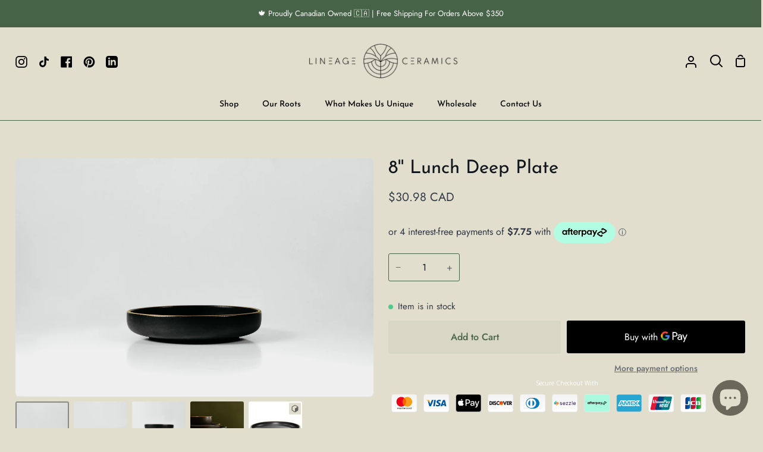

--- FILE ---
content_type: text/html; charset=utf-8
request_url: https://lineageceramics.com/products/8-inch-deep-plate-black
body_size: 45496
content:
<!doctype html>
<html class="no-js supports-no-cookies" lang="en"><head>

  <meta charset="utf-8">
  <meta http-equiv="X-UA-Compatible" content="IE=edge">
  <meta name="viewport" content="width=device-width,initial-scale=1,viewport-fit=cover">
  <meta name="theme-color" content="#466348"><link rel="canonical" href="https://lineageceramics.com/products/8-inch-deep-plate-black"><!-- ======================= Story Theme V4.0.1 ========================= -->

  <link rel="preconnect" href="https://cdn.shopify.com" crossorigin>
  <link rel="preconnect" href="https://fonts.shopify.com" crossorigin>
  <link rel="preconnect" href="https://monorail-edge.shopifysvc.com" crossorigin>

  <link rel="preload" href="//lineageceramics.com/cdn/shop/t/37/assets/lazysizes.js?v=111431644619468174291759265905" as="script">
  <link rel="preload" href="//lineageceramics.com/cdn/shop/t/37/assets/vendor.js?v=170461249613931467211759265909" as="script">
  <link rel="preload" href="//lineageceramics.com/cdn/shop/t/37/assets/theme.js?v=23543342826956155241759265908" as="script">
  <link rel="preload" href="//lineageceramics.com/cdn/shop/t/37/assets/theme.css?v=156571006885384239831759265907" as="style">

     <!-- Favicon -->
    <link rel="icon" type="image/png" sizes="16x16" href="//lineageceramics.com/cdn/shop/files/favicon_ico.png?v=13917294836096254934">
    <link rel="icon" type="image/png" sizes="32x32" href="//lineageceramics.com/cdn/shop/files/favicon_ico.png?v=13917294836096254934">
    <link rel="apple-touch-icon" sizes="180x180" href="//lineageceramics.com/cdn/shop/files/favicon_ico.png?v=13917294836096254934">
    <link rel="shortcut icon" type="image/png" href="//lineageceramics.com/cdn/shop/files/favicon_ico.png?v=13917294836096254934">

  <!-- Title and description ================================================ -->
  
  <title>
    

    8&#39;&#39; Lunch Deep Plate
&ndash; Lineage Ceramics

  </title><meta name="description" content="Loved by chefs and many homeowners, the deep plates are finally here. Smooth and curvy, these deep plates are perfect for every occasion, even the &quot;I&#39;ve got no time to set up the table&quot; one. The vertical edge is made for easy carrying and seamless stacking. A touch of edge-wash on the rim will also make eating pizza on">
  <!-- /snippets/social-meta-tags.liquid -->

<meta property="og:site_name" content="Lineage Ceramics">
<meta property="og:url" content="https://lineageceramics.com/products/8-inch-deep-plate-black">
<meta property="og:title" content="8&#39;&#39; Lunch Deep Plate">
<meta property="og:type" content="product">
<meta property="og:description" content="Loved by chefs and many homeowners, the deep plates are finally here. Smooth and curvy, these deep plates are perfect for every occasion, even the &quot;I&#39;ve got no time to set up the table&quot; one. The vertical edge is made for easy carrying and seamless stacking. A touch of edge-wash on the rim will also make eating pizza on"><meta property="og:image" content="http://lineageceramics.com/cdn/shop/products/8_DeepPlate-Blackberry_182d0ded-ff61-462b-9339-3c942dd663ae.jpg?v=1633991376">
  <meta property="og:image:secure_url" content="https://lineageceramics.com/cdn/shop/products/8_DeepPlate-Blackberry_182d0ded-ff61-462b-9339-3c942dd663ae.jpg?v=1633991376">
  <meta property="og:image:width" content="2048">
  <meta property="og:image:height" content="1365"><meta property="og:price:amount" content="30.98">
  <meta property="og:price:currency" content="CAD"><meta name="twitter:card" content="summary_large_image">
<meta name="twitter:title" content="8&#39;&#39; Lunch Deep Plate">
<meta name="twitter:description" content="Loved by chefs and many homeowners, the deep plates are finally here. Smooth and curvy, these deep plates are perfect for every occasion, even the &quot;I&#39;ve got no time to set up the table&quot; one. The vertical edge is made for easy carrying and seamless stacking. A touch of edge-wash on the rim will also make eating pizza on">


  <!-- CSS ================================================================== -->

  <link href="//lineageceramics.com/cdn/shop/t/37/assets/font-settings.css?v=22968428006121629371763865244" rel="stylesheet" type="text/css" media="all" />

  

<style data-shopify>
  :root {/*================ Font Variables ================*/

  --FONT-WEIGHT-BODY: 400;

  --FONT-WEIGHT-BODY-MID: 500;
  --FONT-WEIGHT-BODY-BOLD: 700;

  --FONT-STACK-BODY: Jost, sans-serif;
  --FONT-STYLE-BODY: normal;
  --FONT-ADJUST-BODY: 1.0;


  --FONT-WEIGHT-HEADING: 400;
  --FONT-WEIGHT-HEADING-BOLD: 500;

  --FONT-STACK-HEADING: "Josefin Sans", sans-serif;
  --FONT-STYLE-HEADING: normal;
  --FONT-ADJUST-HEADING: 1.2;

  --FONT-STACK-NAV: "Josefin Sans", sans-serif;
  --FONT-STYLE-NAV: normal;
  --FONT-ADJUST-NAV: 1.0;

  --FONT-WEIGHT-NAV: 400;
  --FONT-WEIGHT-NAV-BOLD: 500;

  --FONT-WEIGHT-ACCENT: 400;
  --FONT-WEIGHT-ACCENT-BOLD: 500;

  --FONT-STACK-ACCENT: Jost, sans-serif;
  --FONT-STYLE-ACCENT: normal;
  --FONT-ADJUST-ACCENT: 1.0;


  /*================ Color Variables ================*/
  --LAYOUT-WIDTH: 1300px;
  --LAYOUT-GUTTER: 24px;
  --LAYOUT-OUTER: 26px;
  --LAYOUT-CONTAINER: 1400px;


  /*================ Color Variables ================*/
  /* ===  Backgrounds ===*/
  --COLOR-BG: #e1decd;
  --COLOR-BG-ACCENT: #eae9e3;

  /* === Text colors ===*/
  --COLOR-TEXT-DARK: #10141b;
  --COLOR-TEXT: #323945;
  --COLOR-TEXT-LIGHT: #676b6e;

  /* === Shades of grey ===*/
  --COLOR-A5:  rgba(50, 57, 69, 0.05);
  --COLOR-A10: rgba(50, 57, 69, 0.1);
  --COLOR-A20: rgba(50, 57, 69, 0.2);
  --COLOR-A30: rgba(50, 57, 69, 0.3);
  --COLOR-A40: rgba(50, 57, 69, 0.4);
  --COLOR-A50: rgba(50, 57, 69, 0.5);
  --COLOR-A60: rgba(50, 57, 69, 0.6);
  --COLOR-A70: rgba(50, 57, 69, 0.7);
  --COLOR-A80: rgba(50, 57, 69, 0.8);
  --COLOR-A90: rgba(50, 57, 69, 0.9);
  --COLOR-A95: rgba(50, 57, 69, 0.95);

  /* === Product badges ===*/
  --COLOR-BADGE: #ffffff;
  --COLOR-BADGE-TEXT: #656565;

  /* === Rounding ===*/
  
    --RADIUS-BTN: 3px;
    --RADIUS-FORM: 3px;
  

  
    --RADIUS-XL: 24px;
    --RADIUS-LG: 12px;
    --RADIUS: 6px;
    --RADIUS-SM: 3px;
  

  /* === Border colors ===*/
  --COLOR-BORDER: #466348;
  --COLOR-BORDER-LIGHT: #4a694c;/* === Accent-cool ===*/
  --COLOR-SECONDARY: #466348;
  --COLOR-SECONDARY-HOVER: #1f3d21;
  --COLOR-SECONDARY-FADE: rgba(70, 99, 72, 0.05);
  --COLOR-SECONDARY-SHADOW: rgba(7, 9, 7, 0.1);
  --COLOR-SECONDARY-FADE-HOVER: rgba(70, 99, 72, 0.1);--COLOR-SECONDARY-OPPOSITE: #ffffff;

  /* === Accent-warm ===*/
  --COLOR-PRIMARY: #466348;
  --COLOR-PRIMARY-HOVER: #1f3d21;
  --COLOR-PRIMARY-FADE: rgba(70, 99, 72, 0.05);
  --COLOR-PRIMARY-FADE-HOVER: rgba(70, 99, 72, 0.1);
  --COLOR-PRIMARY-SHADOW: rgba(7, 9, 7, 0.1);--COLOR-PRIMARY-OPPOSITE: #ffffff;




  /* ================ Inverted Color Variables ================ */

  --INVERSE-BG: #466348;
  --INVERSE-BG-ACCENT: #e1decd;

  /* === Text colors ===*/
  --INVERSE-TEXT-DARK: #404040;
  --INVERSE-TEXT: #000000;
  --INVERSE-TEXT-LIGHT: #151e16;

  /* === Bright color ===*/
  --INVERSE-PRIMARY: #6a685a;
  --INVERSE-PRIMARY-HOVER: #4a462e;
  --INVERSE-PRIMARY-FADE: rgba(106, 104, 90, 0.05);
  --INVERSE-PRIMARY-FADE-HOVER: rgba(106, 104, 90, 0.1);
  --INVERSE-PRIMARY-SHADOW: rgba(23, 23, 20, 0.1);--INVERSE-PRIMARY-OPPOSITE: #ffffff;


  /* === Second Color ===*/
  --INVERSE-SECONDARY: #323945;
  --INVERSE-SECONDARY-HOVER: #0f141c;
  --INVERSE-SECONDARY-FADE: rgba(50, 57, 69, 0.05);
  --INVERSE-SECONDARY-FADE-HOVER: rgba(50, 57, 69, 0.1);
  --INVERSE-SECONDARY-SHADOW: rgba(0, 0, 0, 0.1);--INVERSE-SECONDARY-OPPOSITE: #ffffff;

  /* === Shades of grey ===*/
  --INVERSE-A5:  rgba(0, 0, 0, 0.05);
  --INVERSE-A10: rgba(0, 0, 0, 0.1);
  --INVERSE-A20: rgba(0, 0, 0, 0.2);
  --INVERSE-A35: rgba(0, 0, 0, 0.3);
  --INVERSE-A80: rgba(0, 0, 0, 0.8);
  --INVERSE-A90: rgba(0, 0, 0, 0.9);
  --INVERSE-A95: rgba(0, 0, 0, 0.95);

  /* === Border colors ===*/
  --INVERSE-BORDER: #239994;
  --INVERSE-BORDER-LIGHT: #21918c;

  /* ================ End Inverted Color Variables ================ */


  /* === Footer Bar ===*/
  --COLOR-FOOTER-BG: #466348;
  --COLOR-FOOTER-TEXT: #ffffff;
  --COLOR-FOOTER-TEXT-HOVER: #d9d9d9;
  --COLOR-FOOTER-A8:  rgba(50, 57, 69, 0.08);
  --COLOR-FOOTER-A15: rgba(50, 57, 69, 0.15);

  /* === Nav and dropdown link background ===*/
  --COLOR-NAV: #e1decd;
  --COLOR-NAV-a50:  rgba(50, 57, 69, 0.5);

  --COLOR-NAV-BORDER: #466348;
  
  --COLOR-NAV-BORDER-HAIRLINE: #dbd8c3;

  --COLOR-NAV-TEXT: #000000;
  --COLOR-NAV-TEXT-DARK: #000000;
  --COLOR-NAV-TEXT-BRIGHT: #1f1f1f;
  --COLOR-NAV-TEXT-TRANSPARENT: #ffffff;
  --COLOR-HIGHLIGHT-LINK: #FF8484;

  --COLOR-NAV-TOOLBAR-BG: #466348;
  --COLOR-NAV-TOOLBAR-TEXT: #ffffff;

  /* ================ Special ================ */
  --COLOR-SUCCESS: #51c88e;
  --COLOR-SUCCESS-FADE: rgba(81, 200, 142, 0.05);
  --COLOR-ERROR: #ff8484;
  --COLOR-ERROR-FADE: rgba(255, 132, 132, 0.05);
  --COLOR-WARN: #ffc896;
  --COLOR-WARN-FADE: rgba(255, 200, 150, 0.05);

  /* ================ Photo correction ================ */
  --PHOTO-CORRECTION: 100%;

  /* ================ 3D Models ================ */
  --progress-bar-color: #323945;


  

  }
</style>


  <link href="//lineageceramics.com/cdn/shop/t/37/assets/theme.css?v=156571006885384239831759265907" rel="stylesheet" type="text/css" media="all" />

  <script>
    






    document.documentElement.className = document.documentElement.className.replace('no-js', 'js');
    let root = '/';
    if (root[root.length - 1] !== '/') {
      root = `${root}/`;
    }
    window.theme = {
      routes: {
        root_url: root,
        cart: '/cart',
        cart_add_url: '/cart/add',
        product_recommendations_url: '/recommendations/products',
        search_url: '/search',
        predictive_search_url: '/search/suggest',
        account_addresses_url: '/account/addresses'
      },
      assets: {
        photoswipe: '//lineageceramics.com/cdn/shop/t/37/assets/photoswipe.js?v=29365444203438451061759265906',
        smoothscroll: '//lineageceramics.com/cdn/shop/t/37/assets/smoothscroll.js?v=37906625415260927261759265906',
        swatches: '//lineageceramics.com/cdn/shop/t/37/assets/swatches.json?v=31573483233572629831759265907',
        base: "//lineageceramics.com/cdn/shop/t/37/assets/",
      },
      strings: {
        addToCart: "Add to Cart",
        soldOut: "Sold Out",
        unavailable: "Unavailable",
        preOrder: "Pre-Order",
        unitPrice: "Unit price",
        unitPriceSeparator: "per",
        swatchesKey: "Color, Colour",
        estimateShipping: "Estimate shipping",
        noShippingAvailable: "We do not ship to this destination.",
        free: "Free",
        from: "From",
        sale: "Sale",
        subscription: "Subscription",
        stockout: "All available stock is in cart",
        products: "Products",
        pages: "Pages",
        collections: "Collections",
        articles: "Articles",
        successMessage: "Link copied to clipboard"
      },
      shop: {
        assets: "//lineageceramics.com/cdn/shop/t/37/assets/"
      },
      settings: {
        badge_sale_type: "percentage",
        currency_code_enable: true,
        excluded_collections_strict: ["Marshmallow White"," aqua grey"," blackberry"," brandy red"," drinkware"," marine blue"," marshmallow white"," sets"," the lineage deep plates"," the sauce dishes"," the lineage plates"," the lineage bowls"," marshmallow white"],
        excluded_collections: ["sibling"]
      },
      info: {
        name: 'story'
      },
      version: '4.0.1',
      animations:  true,
      moneyFormat: "\u003cspan class=money\u003e${{amount}}\u003c\/span\u003e",
      currencyCode: "CAD",
    };
    // When image loads, clear the background placeholder
    document.addEventListener('lazyloaded', (e) => {
      const holderTarget = e.target.closest('[data-wipe-background]');
      if (holderTarget) {
        holderTarget.style.backgroundImage = 'none';
      }
    });







  </script><!-- Theme Javascript ============================================================== -->
  <script src="//lineageceramics.com/cdn/shop/t/37/assets/lazysizes.js?v=111431644619468174291759265905" async="async"></script>
  <script src="//lineageceramics.com/cdn/shop/t/37/assets/vendor.js?v=170461249613931467211759265909" defer="defer"></script>
  <script src="//lineageceramics.com/cdn/shop/t/37/assets/theme.js?v=23543342826956155241759265908" defer="defer"></script>

  <script type="text/javascript">
    if (window.MSInputMethodContext && document.documentMode) {
      var scripts = document.getElementsByTagName('script')[0];
      var polyfill = document.createElement('script');
      polyfill.defer = true;
      polyfill.src = "//lineageceramics.com/cdn/shop/t/37/assets/ie11.js?v=144489047535103983231759265905";

      scripts.parentNode.insertBefore(polyfill, scripts);
    }
  </script>

  

  <!-- Shopify app scripts =========================================================== -->

  <script>window.performance && window.performance.mark && window.performance.mark('shopify.content_for_header.start');</script><meta name="google-site-verification" content="4ocHshJfRz7mhNHuEjOgocywpK5LOmSfLj0_mBhVu0c">
<meta id="shopify-digital-wallet" name="shopify-digital-wallet" content="/28052914276/digital_wallets/dialog">
<link rel="alternate" type="application/json+oembed" href="https://lineageceramics.com/products/8-inch-deep-plate-black.oembed">
<script async="async" src="/checkouts/internal/preloads.js?locale=en-CA"></script>
<script id="shopify-features" type="application/json">{"accessToken":"199cb024b13f1437588c6838dc0ec660","betas":["rich-media-storefront-analytics"],"domain":"lineageceramics.com","predictiveSearch":true,"shopId":28052914276,"locale":"en"}</script>
<script>var Shopify = Shopify || {};
Shopify.shop = "lineage-handmade-ceramics.myshopify.com";
Shopify.locale = "en";
Shopify.currency = {"active":"CAD","rate":"1.0"};
Shopify.country = "CA";
Shopify.theme = {"name":"Lineage Ceramics Story","id":149073952868,"schema_name":"Story","schema_version":"4.0.1","theme_store_id":864,"role":"main"};
Shopify.theme.handle = "null";
Shopify.theme.style = {"id":null,"handle":null};
Shopify.cdnHost = "lineageceramics.com/cdn";
Shopify.routes = Shopify.routes || {};
Shopify.routes.root = "/";</script>
<script type="module">!function(o){(o.Shopify=o.Shopify||{}).modules=!0}(window);</script>
<script>!function(o){function n(){var o=[];function n(){o.push(Array.prototype.slice.apply(arguments))}return n.q=o,n}var t=o.Shopify=o.Shopify||{};t.loadFeatures=n(),t.autoloadFeatures=n()}(window);</script>
<script id="shop-js-analytics" type="application/json">{"pageType":"product"}</script>
<script defer="defer" async type="module" src="//lineageceramics.com/cdn/shopifycloud/shop-js/modules/v2/client.init-shop-cart-sync_C5BV16lS.en.esm.js"></script>
<script defer="defer" async type="module" src="//lineageceramics.com/cdn/shopifycloud/shop-js/modules/v2/chunk.common_CygWptCX.esm.js"></script>
<script type="module">
  await import("//lineageceramics.com/cdn/shopifycloud/shop-js/modules/v2/client.init-shop-cart-sync_C5BV16lS.en.esm.js");
await import("//lineageceramics.com/cdn/shopifycloud/shop-js/modules/v2/chunk.common_CygWptCX.esm.js");

  window.Shopify.SignInWithShop?.initShopCartSync?.({"fedCMEnabled":true,"windoidEnabled":true});

</script>
<script>(function() {
  var isLoaded = false;
  function asyncLoad() {
    if (isLoaded) return;
    isLoaded = true;
    var urls = ["https:\/\/chimpstatic.com\/mcjs-connected\/js\/users\/0d80d4ccf9a711f7cc557fbae\/4258142e41d0305a10c02f4cd.js?shop=lineage-handmade-ceramics.myshopify.com","https:\/\/trust.conversionbear.com\/script?app=trust_badge\u0026shop=lineage-handmade-ceramics.myshopify.com","https:\/\/trust.conversionbear.com\/script?app=trust_badge\u0026shop=lineage-handmade-ceramics.myshopify.com","https:\/\/static-us.afterpay.com\/shopify\/afterpay-attract\/afterpay-attract-widget.js?shop=lineage-handmade-ceramics.myshopify.com"];
    for (var i = 0; i < urls.length; i++) {
      var s = document.createElement('script');
      s.type = 'text/javascript';
      s.async = true;
      s.src = urls[i];
      var x = document.getElementsByTagName('script')[0];
      x.parentNode.insertBefore(s, x);
    }
  };
  if(window.attachEvent) {
    window.attachEvent('onload', asyncLoad);
  } else {
    window.addEventListener('load', asyncLoad, false);
  }
})();</script>
<script id="__st">var __st={"a":28052914276,"offset":-28800,"reqid":"3664f920-190d-4a26-87c1-82b90fff3c04-1768740374","pageurl":"lineageceramics.com\/products\/8-inch-deep-plate-black","u":"164d3ac25c7c","p":"product","rtyp":"product","rid":6602999529572};</script>
<script>window.ShopifyPaypalV4VisibilityTracking = true;</script>
<script id="captcha-bootstrap">!function(){'use strict';const t='contact',e='account',n='new_comment',o=[[t,t],['blogs',n],['comments',n],[t,'customer']],c=[[e,'customer_login'],[e,'guest_login'],[e,'recover_customer_password'],[e,'create_customer']],r=t=>t.map((([t,e])=>`form[action*='/${t}']:not([data-nocaptcha='true']) input[name='form_type'][value='${e}']`)).join(','),a=t=>()=>t?[...document.querySelectorAll(t)].map((t=>t.form)):[];function s(){const t=[...o],e=r(t);return a(e)}const i='password',u='form_key',d=['recaptcha-v3-token','g-recaptcha-response','h-captcha-response',i],f=()=>{try{return window.sessionStorage}catch{return}},m='__shopify_v',_=t=>t.elements[u];function p(t,e,n=!1){try{const o=window.sessionStorage,c=JSON.parse(o.getItem(e)),{data:r}=function(t){const{data:e,action:n}=t;return t[m]||n?{data:e,action:n}:{data:t,action:n}}(c);for(const[e,n]of Object.entries(r))t.elements[e]&&(t.elements[e].value=n);n&&o.removeItem(e)}catch(o){console.error('form repopulation failed',{error:o})}}const l='form_type',E='cptcha';function T(t){t.dataset[E]=!0}const w=window,h=w.document,L='Shopify',v='ce_forms',y='captcha';let A=!1;((t,e)=>{const n=(g='f06e6c50-85a8-45c8-87d0-21a2b65856fe',I='https://cdn.shopify.com/shopifycloud/storefront-forms-hcaptcha/ce_storefront_forms_captcha_hcaptcha.v1.5.2.iife.js',D={infoText:'Protected by hCaptcha',privacyText:'Privacy',termsText:'Terms'},(t,e,n)=>{const o=w[L][v],c=o.bindForm;if(c)return c(t,g,e,D).then(n);var r;o.q.push([[t,g,e,D],n]),r=I,A||(h.body.append(Object.assign(h.createElement('script'),{id:'captcha-provider',async:!0,src:r})),A=!0)});var g,I,D;w[L]=w[L]||{},w[L][v]=w[L][v]||{},w[L][v].q=[],w[L][y]=w[L][y]||{},w[L][y].protect=function(t,e){n(t,void 0,e),T(t)},Object.freeze(w[L][y]),function(t,e,n,w,h,L){const[v,y,A,g]=function(t,e,n){const i=e?o:[],u=t?c:[],d=[...i,...u],f=r(d),m=r(i),_=r(d.filter((([t,e])=>n.includes(e))));return[a(f),a(m),a(_),s()]}(w,h,L),I=t=>{const e=t.target;return e instanceof HTMLFormElement?e:e&&e.form},D=t=>v().includes(t);t.addEventListener('submit',(t=>{const e=I(t);if(!e)return;const n=D(e)&&!e.dataset.hcaptchaBound&&!e.dataset.recaptchaBound,o=_(e),c=g().includes(e)&&(!o||!o.value);(n||c)&&t.preventDefault(),c&&!n&&(function(t){try{if(!f())return;!function(t){const e=f();if(!e)return;const n=_(t);if(!n)return;const o=n.value;o&&e.removeItem(o)}(t);const e=Array.from(Array(32),(()=>Math.random().toString(36)[2])).join('');!function(t,e){_(t)||t.append(Object.assign(document.createElement('input'),{type:'hidden',name:u})),t.elements[u].value=e}(t,e),function(t,e){const n=f();if(!n)return;const o=[...t.querySelectorAll(`input[type='${i}']`)].map((({name:t})=>t)),c=[...d,...o],r={};for(const[a,s]of new FormData(t).entries())c.includes(a)||(r[a]=s);n.setItem(e,JSON.stringify({[m]:1,action:t.action,data:r}))}(t,e)}catch(e){console.error('failed to persist form',e)}}(e),e.submit())}));const S=(t,e)=>{t&&!t.dataset[E]&&(n(t,e.some((e=>e===t))),T(t))};for(const o of['focusin','change'])t.addEventListener(o,(t=>{const e=I(t);D(e)&&S(e,y())}));const B=e.get('form_key'),M=e.get(l),P=B&&M;t.addEventListener('DOMContentLoaded',(()=>{const t=y();if(P)for(const e of t)e.elements[l].value===M&&p(e,B);[...new Set([...A(),...v().filter((t=>'true'===t.dataset.shopifyCaptcha))])].forEach((e=>S(e,t)))}))}(h,new URLSearchParams(w.location.search),n,t,e,['guest_login'])})(!0,!0)}();</script>
<script integrity="sha256-4kQ18oKyAcykRKYeNunJcIwy7WH5gtpwJnB7kiuLZ1E=" data-source-attribution="shopify.loadfeatures" defer="defer" src="//lineageceramics.com/cdn/shopifycloud/storefront/assets/storefront/load_feature-a0a9edcb.js" crossorigin="anonymous"></script>
<script data-source-attribution="shopify.dynamic_checkout.dynamic.init">var Shopify=Shopify||{};Shopify.PaymentButton=Shopify.PaymentButton||{isStorefrontPortableWallets:!0,init:function(){window.Shopify.PaymentButton.init=function(){};var t=document.createElement("script");t.src="https://lineageceramics.com/cdn/shopifycloud/portable-wallets/latest/portable-wallets.en.js",t.type="module",document.head.appendChild(t)}};
</script>
<script data-source-attribution="shopify.dynamic_checkout.buyer_consent">
  function portableWalletsHideBuyerConsent(e){var t=document.getElementById("shopify-buyer-consent"),n=document.getElementById("shopify-subscription-policy-button");t&&n&&(t.classList.add("hidden"),t.setAttribute("aria-hidden","true"),n.removeEventListener("click",e))}function portableWalletsShowBuyerConsent(e){var t=document.getElementById("shopify-buyer-consent"),n=document.getElementById("shopify-subscription-policy-button");t&&n&&(t.classList.remove("hidden"),t.removeAttribute("aria-hidden"),n.addEventListener("click",e))}window.Shopify?.PaymentButton&&(window.Shopify.PaymentButton.hideBuyerConsent=portableWalletsHideBuyerConsent,window.Shopify.PaymentButton.showBuyerConsent=portableWalletsShowBuyerConsent);
</script>
<script>
  function portableWalletsCleanup(e){e&&e.src&&console.error("Failed to load portable wallets script "+e.src);var t=document.querySelectorAll("shopify-accelerated-checkout .shopify-payment-button__skeleton, shopify-accelerated-checkout-cart .wallet-cart-button__skeleton"),e=document.getElementById("shopify-buyer-consent");for(let e=0;e<t.length;e++)t[e].remove();e&&e.remove()}function portableWalletsNotLoadedAsModule(e){e instanceof ErrorEvent&&"string"==typeof e.message&&e.message.includes("import.meta")&&"string"==typeof e.filename&&e.filename.includes("portable-wallets")&&(window.removeEventListener("error",portableWalletsNotLoadedAsModule),window.Shopify.PaymentButton.failedToLoad=e,"loading"===document.readyState?document.addEventListener("DOMContentLoaded",window.Shopify.PaymentButton.init):window.Shopify.PaymentButton.init())}window.addEventListener("error",portableWalletsNotLoadedAsModule);
</script>

<script type="module" src="https://lineageceramics.com/cdn/shopifycloud/portable-wallets/latest/portable-wallets.en.js" onError="portableWalletsCleanup(this)" crossorigin="anonymous"></script>
<script nomodule>
  document.addEventListener("DOMContentLoaded", portableWalletsCleanup);
</script>

<link id="shopify-accelerated-checkout-styles" rel="stylesheet" media="screen" href="https://lineageceramics.com/cdn/shopifycloud/portable-wallets/latest/accelerated-checkout-backwards-compat.css" crossorigin="anonymous">
<style id="shopify-accelerated-checkout-cart">
        #shopify-buyer-consent {
  margin-top: 1em;
  display: inline-block;
  width: 100%;
}

#shopify-buyer-consent.hidden {
  display: none;
}

#shopify-subscription-policy-button {
  background: none;
  border: none;
  padding: 0;
  text-decoration: underline;
  font-size: inherit;
  cursor: pointer;
}

#shopify-subscription-policy-button::before {
  box-shadow: none;
}

      </style>

<script>window.performance && window.performance.mark && window.performance.mark('shopify.content_for_header.end');</script>
<!-- BEGIN app block: shopify://apps/az-google-font-custom-fonts/blocks/arc_fontify_block-app-embed/e720f1f7-5778-4825-85a3-3572dbcf27c4 --><!-- BEGIN app snippet: arc_fontify_snippet -->
<!-- anyfont styles -->

		<!-- anyfont Black Beard -->

        <style type="text/css" class="anf-129151926372">
          
        @font-face {
          font-family: Black Beard;
          src: url(//cdn.shopify.com/s/files/1/0280/5291/4276/files/BlackBeard.woff2)
            format('woff2');
          font-weight: 400;
          font-style: normal;
          font-display: swap;
        }
      
		@media only screen and (max-width: 970px) {:lang(en) h1,:lang(en) h2,:lang(en) h3,:lang(en) h4,:lang(en) h5,:lang(en) h6{font-family: 'Black Beard' !important;text-rendering: optimizeLegibility;-webkit-font-smoothing: antialiased; -moz-osx-font-smoothing: grayscale;}}
		@media only screen and (min-width: 970px) {:lang(en) h1,:lang(en) h2,:lang(en) h3,:lang(en) h4,:lang(en) h5,:lang(en) h6{font-family: 'Black Beard' !important;text-rendering: optimizeLegibility;-webkit-font-smoothing: antialiased; -moz-osx-font-smoothing: grayscale;}}
        </style>
      
		<!-- anyfont BlackBeard -->

        <style type="text/css" class="anf-129187217508">
          
        @font-face {
          font-family: BlackBeard;
          src: url(//cdn.shopify.com/s/files/1/0280/5291/4276/files/BlackBeard.woff2)
            format('woff2');
          font-weight: 400;
          font-style: normal;
          font-display: swap;
        }
      
		@media only screen and (max-width: 970px) {h1,h2,h3,h5,h4,h6{font-family: 'BlackBeard' !important;text-rendering: optimizeLegibility;-webkit-font-smoothing: antialiased; -moz-osx-font-smoothing: grayscale;}}
		@media only screen and (min-width: 970px) {h1,h2,h3,h5,h4,h6{font-family: 'BlackBeard' !important;text-rendering: optimizeLegibility;-webkit-font-smoothing: antialiased; -moz-osx-font-smoothing: grayscale;}}
        </style>
      <!-- end anyfont styles -->


<script>
  Array.from(document.querySelectorAll('LINK'))
    .filter(
      (el) =>
        el.rel === 'stylesheet' &&
        el.className.includes('anf-') &&
        el.className !== `anf-${window.Shopify.theme.id}`,
    )
    .forEach((el) => el.remove())
  Array.from(document.querySelectorAll('STYLE'))
    .filter(
      (el) =>
        el.type === 'text/css' &&
        el.className.includes('anf-') &&
        el.className !== `anf-${window.Shopify.theme.id}`,
    )
    .forEach((el) => el.remove())
</script>
<!-- END app snippet -->


<!-- END app block --><!-- BEGIN app block: shopify://apps/sami-b2b-lock/blocks/app-embed/8d86a3b4-97b3-44ab-adc1-ec01c5a89da9 -->
 


  <script>

    window.Samita = window.Samita || {}
    Samita.SamitaLocksAccessParams = Samita.SamitaLocksAccessParams || {}
    Samita.SamitaLocksAccessParams.settings =  {"general":{"price_atc":"plain_text","effect_button":"ripple","lock_image_url":"https://cdn.shopify.com/shopifycloud/web/assets/v1/vite/client/en/assets/ineligible404Illustration-DJzlZ34NTBCz.svg","collectFeedback":true,"limit_collections":false,"placeholder_message":true,"placeholder_templateLock":true},"template":{"text_color":"#000","btn_bg_color":"#7396a2","bg_placeholder":"#f3f3f3","btn_text_color":"#ffffff","bg_notification":"#fff","input_box_shadow":"#ccc","plain_text_color":"#230d0d","color_placeholder":"#000","button_priceAtc_bg":"#5487a0","input_passcode_color":"#000","button_priceAtc_color":"#fff","input_passcode_background":"#ffffff"}};
    Samita.SamitaLocksAccessParams.locks =  [{"access":0,"id":43093,"resources_conditional":{"ip":{"type":"whitelist","message":"This content is not available in your country","countries":[]},"type":["customers"],"customer":{"logic":[[{"type":"tagged_with","value":"wholesale"}]],"source":"rules","listManual":[]},"passcode":{"code":null,"message":null,"listCode":[]},"redirect":{"page":"/pages/consult-us","type":"page","modal":{"title":"Restricted Page","button":"Go to login","buttonUrl":"/account/login","description":"You need to log in to access this page"}},"secretLink":{"code":[],"links":[],"message":null,"resources":"products"},"checkoutLock":{"error":{"default":{"message":"Sorry, this item can’t be purchased","allProduct":"All products in this store cannot be checked out","customerIsLogin":"Checkout is available for guests only","productTagEqual":"Product {{ title }} has a tag that prevents checkout","customerTagEqual":"Your account has a tag that prevents checkout","customerEmailEqual":"Your email is not eligible for checkout","customerIsNotLogin":"You need to log in before proceeding with checkout","customerPhoneEqual":"Your phone is not eligible for checkout","productTagNotEqual":"Products must have a specific tag to proceed with checkout","selectProductEqual":"Product {{ title }} cannot be checked out","customerTagNotEqual":"Your account needs a specific tag to proceed with checkout","customerEmailContains":"Your email contains characters that prevent checkout","customerEmailNotEqual":"Your email is not eligible for checkout","customerPhoneNotEqual":"Your phone is not eligible for checkout","selectProductNotEqual":"Only certain products are eligible for checkout"}},"operator":"and","conditions":[{"value":null,"where":"EQUALS","select":"ALL","values":[]}]}},"advanced":{"language":{"active":false,"languages":[]},"dateRange":{"active":false,"endDate":"2025-11-24T04:21:36.014Z","startDate":"2025-11-23T04:21:36.014Z"},"formRequestAccess":{"form":"default","title":"Request access","action":"request access!","active":false,"message":"You do not have access right?","shortcode":null}},"resources_lock":{"url":null,"page":[],"type":"products","blogs":{"active":"blogs","selectedBlogs":[],"selectedArticles":[]},"exclude":{"url":[],"active":false},"setting":["all","price","atc"],"hideList":false,"products":{"4867022717028":"products","6903542284388":"products","6912572522596":"products","6914596143204":"products","6934973120612":"products","6934980493412":"products","6934989865060":"products","6957137985636":"products","6957197721700":"products","6957238255716":"products","7001116508260":"products","7008278446180":"products","7008320094308":"products","7109209129060":"products","7113948069988":"products","7113950134372":"products","7113951281252":"products","7833377013860":"products","7834253492324":"products"},"variants":[],"PreviewLink":null,"collections":[],"grandAccess":{"time":1,"interval":"hour"},"limitProduct":"manual","allowHomePage":true,"excludeProduct":{"list":[],"active":false}},"status":1}];
    Samita.SamitaLocksAccessParams.themeStoreId = Shopify.theme.theme_store_id;
    Samita.SamitaLocksAccessParams.ShopUrl = Shopify.shop;
    Samita.SamitaLocksAccessParams.features =  {"conditions_specific_products":-1,"isCreateAbleLock":true,"number_lock_to_add":-1,"login_to_view_products":true,"login_to_view_pages":true,"login_to_view_urls":true,"login_to_view_blogs":true,"login_to_view_collections":true,"login_to_view_whole_websites":true,"password_protect_pages_with_locks":true,"add_multiple_passcode":true,"secret_link_view_page":true,"exclude_specific_URLs":true,"login_view_price":true,"hide_product_and_collection":true,"hide_add_to_cart_price_and_btn":true,"redirect_to_any_page_url":true,"hide_price_on_gg_search":true,"select_blog_article_to_lock":true,"select_customer_for_lock":true,"exclude_product":true,"request_access":true,"integrateApp":true,"date_range":true,"country_restriction":true,"available_languages":true,"lock_variants":true,"checkout_lock":true};
    Samita.SamitaLocksAccessParams.themeInfo  = [{"id":121216860260,"name":"Lineage 11.2021","role":"unpublished","theme_store_id":855,"selected":false,"theme_name":"Prestige","theme_version":"4.7.2"},{"id":126781423716,"name":"Story with WC","role":"unpublished","theme_store_id":864,"selected":false,"theme_name":"Story","theme_version":"3.2.0"},{"id":128538312804,"name":"[DEV] Lineage 11.21","role":"unpublished","theme_store_id":855,"selected":false,"theme_name":"Prestige","theme_version":"4.7.2"},{"id":81360683108,"name":"Lineage LAUNCH","role":"unpublished","theme_store_id":855,"selected":false,"theme_name":"Prestige","theme_version":"4.7.2"},{"id":129008926820,"name":"Lineage Ceramics Story","role":"unpublished","theme_store_id":864,"selected":false,"theme_name":"Story","theme_version":"4.0.0"},{"id":129151926372,"name":"Updated copy of Lineage Ceramics Story","role":"unpublished","theme_store_id":864,"selected":false,"theme_name":"Story","theme_version":"4.0.1"},{"id":129180565604,"name":"Story with WC [Okendo WP]","role":"unpublished","theme_store_id":864,"selected":false,"theme_name":"Story","theme_version":"3.2.0"},{"id":129187217508,"name":"Updated copy of Lineage Ceramics Story [Okendo WP]","role":"unpublished","theme_store_id":864,"selected":false,"theme_name":"Story","theme_version":"4.0.1"},{"id":142125465700,"name":"Updated copy of Updated copy of Lineage Ceramic...","role":"unpublished","theme_store_id":864,"selected":false,"theme_name":"Story","theme_version":"4.2.2"},{"id":142125498468,"name":"Updated copy of Updated copy of Lineage Ceramic...","role":"unpublished","theme_store_id":864,"selected":false,"theme_name":"Story","theme_version":"4.2.2"},{"id":149073952868,"name":"Lineage Ceramics Story","role":"main","theme_store_id":864,"selected":true,"theme_name":"Story","theme_version":"4.0.1"},{"id":81512104036,"name":"Prestige Backup","role":"unpublished","theme_store_id":855,"selected":false,"theme_name":"Prestige","theme_version":"4.7.2"},{"id":150730768484,"name":"Updated copy of Copy of Updated copy of Lineage...","role":"unpublished","theme_store_id":864,"selected":false,"theme_name":"Story","theme_version":"5.1.0"},{"id":81673027684,"name":"Lineage 08.2020","role":"unpublished","theme_store_id":855,"selected":false,"theme_name":"Prestige","theme_version":"4.7.2"},{"id":83909214308,"name":"Lineage 12.2020","role":"unpublished","theme_store_id":855,"selected":false,"theme_name":"Prestige","theme_version":"4.7.2"}];
    Samita.SamitaLocksAccessParams.appUrl = "https:\/\/lock.samita.io";
    Samita.SamitaLocksAccessParams.selector = {"theme_store_id":null,"theme_name":"default","product":{"price":".product__price, div[id*='price-template'], .product-details .product-pricing, .product-price, .product-detail__price.product-price, .price__container .price__regular, [data-section-id='product-template'] .product__price, ul[data-price], .price.price--large, dl[data-price], .product__content-header p.product__price, .product-single__prices, .product-single__meta .price-container, ul.product-single__meta-list.list--no-bullets.list--inline, form#AddToCartForm-product-template > p.product__price, .product-price > p.price.product-single__price.product-single__price-product-template, .info_content > p.product-single__price.product-single__price-nov-product-template, .product-form__info-item:nth-child(1) .product-form__info-content, p#product-price, .sh-price-wrapper, .prod-details-info-content h5.price, p.modal_price.product__price, .tt-product-single-info .tt-price, .product-info__price.js-price-wrapper, h3.product-single__price-text, .product-single__price-product-template, .modal_price .price__container, h2.h4-style.price-area, .product-details .product-pricing .product--price, span#productPrice-product-template, .product-single__meta .product-single__prices, .site-box-content span.price, .desc_blk .price, p.modal_price, .product-price.product-main-price, .ProductMeta__PriceList.Heading, .pricing.lht, div#price.detail-price, .h2.product-single__price span#productPrice, .product__price.h6, h2#ProductPrice, .product-submit span.product-price, .product-single__meta .product__price, .product-info__wrapper .product-price, .section.product_section p.modal_price, .product-price_wrapper .product-price, span#ProductPrice, div#product-price span#Main_price_data, ul.product-page--pricing, p#productPrice, div[data-price-wrapper], .product-details div#price, p.price--container, .product-details h2.offers, .price-container.text-money, .product-area__row.cc-animate-init .product-area__col.product-area__col--price, .product-form-block .product-price.product-price--large, .product__details .product__price, .product-meta__price-list-container, span#price-field","btnAtc":"button.button.product-selector__submit, button#AddToCart, .product-form__buttons button.product-form__submit, .product-form button.product__add-to-cart-button, .product__submit__buttons .btn--add-to-cart, .paymentButtonsWrapper button#AddToCart, form.product-form--wide button#AddToCart, .product-form__payment-container button.product-form__add-button, product-page--submit-action button#purchase, form[action='/cart/add'] button[data-cart-action='added'], input.add-to-cart","mainContent":"div#main, main#content, .is-beside-vertical-header, main#MainContent, main#main, .wrapper.main-content, main#site-main,.main-content"},"collection":{"productSelector":"card-product.card-product, .product-list__inner product-item.product-item, ul.grid.product-grid li.grid__item, .product-list-item, ul.grid.grid-cols-1 li.bg-primary-background, div#gf-products > div","collectionSelect":"div#product-grid .card-collection, .collection-list .collection-list__item, .collection-item, ul.grid.grid-cols-1 li.relative.bg-primary-background.w-full","price":"card-product.card-product .price.card-product__price, .product-item-meta__price-list-container, span.price, .product-price, .card-information .price, p.product-list-item-price, .relative .text-center.mt-1, .spf-product-card__price-wrapper","btnAtc":"card-product.card-product ul.list-unstyled, form.spf-product__form"},"searchPage":{"productSelector":"card-product.card-product, ul.grid.product-grid li.grid__item, .product-block, div#gf-products > div","price":"card-product.card-product .price.card-product__price, span.price, .card-information .price, .product-price, .spf-product-card__price-wrapper","btnAtc":"card-product.card-product ul.list-unstyled"},"otherPage":{"productSelector":"card-product.card-product, ul.grid.product-grid li.grid__item, .product-block, div#gf-products > div","collectionSelect":"div#product-grid .card-collection, .collection-list","price":"card-product.card-product .price.card-product__price, span.price, .card-information .price, .product-price, .spf-product-card__price-wrapper","btnAtc":"card-product.card-product ul.list-unstyled, form.spf-product__form"},"index":{"productSelector":"card-product.card-product, ul.grid.product-grid li.grid__item, .product-block, div#gf-products > div","collectionSelect":"div#product-grid .card-collection, .collection-list .collection-list__item","price":"card-product.card-product .price.card-product__price, span.price, .card-information .price, .product-price, .spf-product-card__price-wrapper","btnAtc":"card-product.card-product ul.list-unstyled, form.spf-product__form"}};
    Samita.SamitaLocksAccessParams.translation = {"default":{"general":{"Back":"Back","Submit":"Submit","Enter_passcode":"Enter passcode","Passcode_empty":"Passcode cant be empty !!","secret_lock_atc":"You cannot see the add to cart of this product !!","title_linkScret":"The link is locked !!","customer_lock_atc":"Button add to cart has been lock !!","secret_lock_price":"You cannot see the price of this product !!","Login_to_see_price":"Login to see price","Passcode_incorrect":"Passcode is incorrect !!","customer_lock_price":"Price had been locked !!","Login_to_Add_to_cart":"Login to Add to cart","notification_linkScret":"resource accessible only with secret link","This_resource_has_been_locked":"This resource has been locked","please_enter_passcode_to_unlock":"Please enter your passcode to unlock this resource"}}};
    Samita.SamitaLocksAccessParams.locale = "en";
    Samita.SamitaLocksAccessParams.current_locale = "en";
    Samita.SamitaLocksAccessParams.ListHandle = [];
    Samita.SamitaLocksAccessParams.ProductsLoad = [];
    Samita.SamitaLocksAccessParams.proxy_url = "/apps/samita-lock"
    Samita.SamitaLocksAccessParams.tokenStorefrontSamiLock = "d680b0f7c70384dd165aeaa9bb6648df";

    if(window?.Shopify?.designMode){
        window.Samita.SamitaLocksAccessParams.locks = [];
    }

    
      document.querySelector('html').classList.add('smt-loadding');
    

    
    

    

    


    Samita.SamitaLocksAccessParams.product ={"id":6602999529572,"title":"8'' Lunch Deep Plate","handle":"8-inch-deep-plate-black","description":"\u003cmeta charset=\"utf-8\"\u003e\n\u003cp data-mce-fragment=\"1\"\u003e\u003cspan data-sheets-formula-bar-text-style=\"font-size:16px;color:#000000;font-weight:normal;text-decoration:none;font-family:'Arial';font-style:normal;text-decoration-skip-ink:none;\" data-mce-fragment=\"1\"\u003eLoved by chefs and many homeowners, the deep plates are finally here. Smooth and curvy, these deep plates are perfect for every occasion, even the \"I've got no time to set up the table\" one. The vertical edge is made for easy carrying and seamless stacking. A touch of edge-wash on the rim will also make eating pizza on your couch with pajamas look elegant and effortless. A truly versatile piece.\u003c\/span\u003e\u003c\/p\u003e\n\u003cp data-mce-fragment=\"1\"\u003e\u003cmeta charset=\"utf-8\"\u003e\u003cspan\u003eThis blackberry colour gives the highest definition of a black beauty. Enjoy its matte-look under natural light and a depth of shine under dinner light. Made to last and to step up your dinner game.\u003c\/span\u003e\u003c\/p\u003e\n\u003cp data-mce-fragment=\"1\"\u003e\u003cmeta charset=\"utf-8\"\u003e\u003cspan data-mce-fragment=\"1\"\u003eAll our ceramics are stoneware, safe, durable, and non-toxic,\u003c\/span\u003e\u003cspan data-mce-fragment=\"1\"\u003e made by our family-run ceramics studios in Teoswa, China.\u003c\/span\u003e\u003c\/p\u003e\n\u003cp data-mce-fragment=\"1\"\u003e\u003cspan data-mce-fragment=\"1\"\u003e\u003cmeta charset=\"utf-8\"\u003eSpecs\u003cbr\u003e1 1\/2 in. height\u003cbr\u003e8 in. diameter\u003cbr\u003e1.35lb\u003c\/span\u003e\u003c\/p\u003e\n\u003cp data-mce-fragment=\"1\"\u003e\u003cspan data-mce-fragment=\"1\"\u003e\u003c\/span\u003e\u003cstrong data-mce-fragment=\"1\"\u003eCare instructions: \u003c\/strong\u003e\u003cspan data-sheets-formula-bar-text-style=\"font-size:16px;color:#000000;font-weight:normal;text-decoration:none;font-family:'Arial';font-style:normal;text-decoration-skip-ink:none;\" data-mce-fragment=\"1\"\u003eMicrowave and dishwasher safe, oven safe (be careful of the heat) under 400°F. Every piece is unique, and each enjoys occasional handwashing to keep them shine and healthy - like how we take care of our own body.\u003c\/span\u003e\u003c\/p\u003e","published_at":"2024-07-17T23:19:57-07:00","created_at":"2021-10-11T15:29:33-07:00","vendor":"Lineage Ceramics","type":"Blackberry","tags":["Glaze_Blackberry","Headline_Deep Plate","Quantity_Individual","Shape_Plate"],"price":3098,"price_min":3098,"price_max":3098,"available":true,"price_varies":false,"compare_at_price":null,"compare_at_price_min":0,"compare_at_price_max":0,"compare_at_price_varies":false,"variants":[{"id":39435442552932,"title":"Default Title","option1":"Default Title","option2":null,"option3":null,"sku":"PLAD001-527008-B","requires_shipping":true,"taxable":true,"featured_image":null,"available":true,"name":"8'' Lunch Deep Plate","public_title":null,"options":["Default Title"],"price":3098,"weight":670,"compare_at_price":null,"inventory_management":"shopify","barcode":"","requires_selling_plan":false,"selling_plan_allocations":[]}],"images":["\/\/lineageceramics.com\/cdn\/shop\/products\/8_DeepPlate-Blackberry_182d0ded-ff61-462b-9339-3c942dd663ae.jpg?v=1633991376","\/\/lineageceramics.com\/cdn\/shop\/products\/8_DeepPlate-Blackberry-Top_ef891038-0609-48d1-9847-9b187f45af81.jpg?v=1633991375","\/\/lineageceramics.com\/cdn\/shop\/products\/IMG_8378-Edit_cd96221a-b5ab-4a48-9b71-52f76c19ad98.jpg?v=1633991376","\/\/lineageceramics.com\/cdn\/shop\/products\/FORLINEAGE-BySheenaZilinski-31.jpg?v=1633991376"],"featured_image":"\/\/lineageceramics.com\/cdn\/shop\/products\/8_DeepPlate-Blackberry_182d0ded-ff61-462b-9339-3c942dd663ae.jpg?v=1633991376","options":["Title"],"media":[{"alt":"The 8'' Lunch Deep Plate - Lineage Ceramics","id":20651432018020,"position":1,"preview_image":{"aspect_ratio":1.5,"height":1365,"width":2048,"src":"\/\/lineageceramics.com\/cdn\/shop\/products\/8_DeepPlate-Blackberry_182d0ded-ff61-462b-9339-3c942dd663ae.jpg?v=1633991376"},"aspect_ratio":1.5,"height":1365,"media_type":"image","src":"\/\/lineageceramics.com\/cdn\/shop\/products\/8_DeepPlate-Blackberry_182d0ded-ff61-462b-9339-3c942dd663ae.jpg?v=1633991376","width":2048},{"alt":"The 8'' Lunch Deep Plate - Lineage Ceramics","id":20651432050788,"position":2,"preview_image":{"aspect_ratio":1.5,"height":1365,"width":2048,"src":"\/\/lineageceramics.com\/cdn\/shop\/products\/8_DeepPlate-Blackberry-Top_ef891038-0609-48d1-9847-9b187f45af81.jpg?v=1633991375"},"aspect_ratio":1.5,"height":1365,"media_type":"image","src":"\/\/lineageceramics.com\/cdn\/shop\/products\/8_DeepPlate-Blackberry-Top_ef891038-0609-48d1-9847-9b187f45af81.jpg?v=1633991375","width":2048},{"alt":"The 8'' Lunch Deep Plate - Lineage Ceramics","id":20651432116324,"position":3,"preview_image":{"aspect_ratio":1.5,"height":1365,"width":2048,"src":"\/\/lineageceramics.com\/cdn\/shop\/products\/IMG_8378-Edit_cd96221a-b5ab-4a48-9b71-52f76c19ad98.jpg?v=1633991376"},"aspect_ratio":1.5,"height":1365,"media_type":"image","src":"\/\/lineageceramics.com\/cdn\/shop\/products\/IMG_8378-Edit_cd96221a-b5ab-4a48-9b71-52f76c19ad98.jpg?v=1633991376","width":2048},{"alt":"The 8'' Lunch Deep Plate - Lineage Ceramics","id":20651432149092,"position":4,"preview_image":{"aspect_ratio":1.5,"height":2408,"width":3612,"src":"\/\/lineageceramics.com\/cdn\/shop\/products\/FORLINEAGE-BySheenaZilinski-31.jpg?v=1633991376"},"aspect_ratio":1.5,"height":2408,"media_type":"image","src":"\/\/lineageceramics.com\/cdn\/shop\/products\/FORLINEAGE-BySheenaZilinski-31.jpg?v=1633991376","width":3612},{"alt":null,"id":22639869689956,"position":5,"preview_image":{"aspect_ratio":1.0,"height":1024,"width":1024,"src":"\/\/lineageceramics.com\/cdn\/shop\/products\/Lunchdeepplate_d4f06396-c465-4148-8943-8452fcff4aea.jpg?v=1670674398"},"media_type":"model","sources":[{"format":"glb","mime_type":"model\/gltf-binary","url":"\/\/lineageceramics.com\/cdn\/shop\/3d\/models\/o\/5b6cdbea1c56a399\/Lunchdeepplate.glb?v=0"},{"format":"usdz","mime_type":"model\/vnd.usdz+zip","url":"\/\/lineageceramics.com\/cdn\/shop\/3d\/models\/o\/ad84a86d4f521499\/Lunchdeepplate.usdz?v=0"}]}],"requires_selling_plan":false,"selling_plan_groups":[],"content":"\u003cmeta charset=\"utf-8\"\u003e\n\u003cp data-mce-fragment=\"1\"\u003e\u003cspan data-sheets-formula-bar-text-style=\"font-size:16px;color:#000000;font-weight:normal;text-decoration:none;font-family:'Arial';font-style:normal;text-decoration-skip-ink:none;\" data-mce-fragment=\"1\"\u003eLoved by chefs and many homeowners, the deep plates are finally here. Smooth and curvy, these deep plates are perfect for every occasion, even the \"I've got no time to set up the table\" one. The vertical edge is made for easy carrying and seamless stacking. A touch of edge-wash on the rim will also make eating pizza on your couch with pajamas look elegant and effortless. A truly versatile piece.\u003c\/span\u003e\u003c\/p\u003e\n\u003cp data-mce-fragment=\"1\"\u003e\u003cmeta charset=\"utf-8\"\u003e\u003cspan\u003eThis blackberry colour gives the highest definition of a black beauty. Enjoy its matte-look under natural light and a depth of shine under dinner light. Made to last and to step up your dinner game.\u003c\/span\u003e\u003c\/p\u003e\n\u003cp data-mce-fragment=\"1\"\u003e\u003cmeta charset=\"utf-8\"\u003e\u003cspan data-mce-fragment=\"1\"\u003eAll our ceramics are stoneware, safe, durable, and non-toxic,\u003c\/span\u003e\u003cspan data-mce-fragment=\"1\"\u003e made by our family-run ceramics studios in Teoswa, China.\u003c\/span\u003e\u003c\/p\u003e\n\u003cp data-mce-fragment=\"1\"\u003e\u003cspan data-mce-fragment=\"1\"\u003e\u003cmeta charset=\"utf-8\"\u003eSpecs\u003cbr\u003e1 1\/2 in. height\u003cbr\u003e8 in. diameter\u003cbr\u003e1.35lb\u003c\/span\u003e\u003c\/p\u003e\n\u003cp data-mce-fragment=\"1\"\u003e\u003cspan data-mce-fragment=\"1\"\u003e\u003c\/span\u003e\u003cstrong data-mce-fragment=\"1\"\u003eCare instructions: \u003c\/strong\u003e\u003cspan data-sheets-formula-bar-text-style=\"font-size:16px;color:#000000;font-weight:normal;text-decoration:none;font-family:'Arial';font-style:normal;text-decoration-skip-ink:none;\" data-mce-fragment=\"1\"\u003eMicrowave and dishwasher safe, oven safe (be careful of the heat) under 400°F. Every piece is unique, and each enjoys occasional handwashing to keep them shine and healthy - like how we take care of our own body.\u003c\/span\u003e\u003c\/p\u003e"};
    Samita.SamitaLocksAccessParams.product.collections = [276834713700]
    

    
    
    
    Samita.SamitaLocksAccessParams.pageType = "product"
  </script>

  <style>
    html .lock__notificationTemplateWrapper{
      background: #fff !important;
    }

    html button#passcodebtn{
      background: #7396a2 !important;
      color: #ffffff !important;
    }

    html input#passcode{
      background: #ffffff !important;
      color: #000 !important;
      box-shadow:'0 0 10px 0'#ccc !important;
    }

    html input#passcode::placeholder{
      color: #000 !important;
      box-shadow:'0 0 10px 0'#ccc !important;
    }

    html button#backbtn{
      background: #7396a2 !important;
      color: #ffffff !important;
    }

    html .lock__placeholder{
      background: #f3f3f3 !important;
      color: #000 !important;
    }

    html .smt-plain-text{
      color: #230d0d !important;
      cursor:pointer;
    }

    html .smt-button{
      background: #5487a0 !important;
      color: #fff !important;
      cursor:pointer;
      padding: 10px 20px;
      border-radius: 5px;
      text-decoration: none !important;
    }

    html.smt-loadding{
      opacity:0 !important;
      visibility:hidden !important;
    }

    
    
  </style>

  

<!-- END app block --><!-- BEGIN app block: shopify://apps/sami-wholesale/blocks/app-embed-block/799b9db0-2c2b-4b20-8675-98acd123fbb2 --><style>.samita-ws-loading [samitaWS-cart-item-key],.samita-ws-loading [samitaWS-product-id],.samita-ws-loading [samitaWS-variant-id],.samita-ws-loading [samitaWS-cart-total-price],.samita-ws-loading [samitaWS-cart-total-discount],.samita-ws-loading [data-cart-item-regular-price],.samita-ws-loading [samitaWS-ajax-cart-subtotal],.samita-ws-loading [data-cart-subtotal],.samita-ws-loading [samitaws-product-price]{visibility:hidden;opacity:0}[samitaws-product-main-price="true"] [samitaws-product-price]{visibility:hidden;opacity:0}.samitaWS-original-checkout-button,.samitaWS-original-atc-button{visibility:hidden;opacity:0;display:none!important}.samita-ws-loading .shopify-payment-button .shopify-payment-button__button--unbranded{visibility:hidden;opacity:0;display:none!important}</style><script type="text/javascript">
    document.getElementsByTagName('html')[0].classList.add('samita-ws-loading', 'samita-ws-enable');
    window.addEventListener("samitaWSRenderWholesaleCompleted", function(e){
        document.getElementsByTagName('html')[0].classList.remove('samita-ws-loading');
    });
    var samitaWSRgFormRecaptchaInit = function(){};
    var samitaWholesaleRecaptchaInit = function(){};
    
    window.Samita = window.Samita || {};
    window.Samita.Wholesale = window.Samita.Wholesale || {};Samita.Wholesale.shop = {
            url: 'lineage-handmade-ceramics.myshopify.com',
            app_url: 'https://wholesale.samita.io',
            api_url: '/apps/sami-wholesale',
            storefront_access_token: '54ee02fe8c307ef695a3cfd92a2e7541',
            definition: {"shop":true,"theme":"theme_149073952868","themeInfo":"themeInfo_149073952868"},
            configuration: {
                money_format: "\u003cspan class=money\u003e${{amount}}\u003c\/span\u003e"
            }
        };Samita.Wholesale.themeInfo = 'themeInfo_149073952868';
        Samita.Wholesale.theme = 'theme_149073952868';Samita.Wholesale.shop.locale = (typeof Shopify!= "undefined" && Shopify?.locale) ? Shopify?.locale : "en";
    Samita.Wholesale.shop.market = { handle: "ca" };
    
    Samita.Wholesale.wholesalePricing = [];Samita.Wholesale.wholesalePricing[53958] = {"53958":{"id":53958,"configs":{"market_configs":{"apply_market":{"type":"specific-market","handle":["ca"]}},"discount_group":{"type":"percent","value":10},"discount_for_variants":[]},"customer_configs":{"apply_customer":{"type":"customer-tags","tags":["wholesale"]}}}}[53958];Samita.Wholesale.volumePricing = [];Samita.Wholesale.volumePricing[36315] = {"36315":{"id":36315,"type":"quantity","configs":{"market_configs":{"apply_market":{"type":"specific-market","handle":["ca"]}},"volume_discount":{"discounts":[{"from_qty":"25","to_qty":"50","type":"percent","value":"20"},{"from_qty":"51","to_qty":"100","type":"percent","value":"25"},{"from_qty":"101","to_qty":"200","type":"percent","value":"30"},{"from_qty":"201","to_qty":"400","type":"percent","value":"35"}]},"discount_for_variants":[],"discount_types":{"type":"variant"},"volume_table_template":{"enable":true,"template":"gridRangeAlternate","design":{"bg_tbHeader":"#000000","txt_headerColor":"#FFFFFF","bg_tbRow":"#FFFFFF","txt_rowColor":"#8d8187","bg_tbRowActive":"#e4e4e4","txt_rowColorActive":"#000000","border_radius":8,"border_size":1,"border_color":"#000000","border_style":"solid","txt_headerFontsize":16,"txt_rowFontsize":14,"divider_color_tbRow":"#ececec","customCss":null}}},"customer_configs":{"apply_customer":{"type":"customer-tags","tags":["wholesale"]}}}}[36315];Samita.Wholesale.registrationForms = [];Samita.Wholesale.registrationForms[10262] = {"10262":{"accountPage":{"showAccountDetail":true,"editAccountPage":false,"header":"Header","active":false,"title":"Account details","headerDescription":"Fill out the form to change account information","afterUpdate":"registrationForm.SideBar.Account page Message after update","message":"\u003ch5\u003eAccount edited successfully!\u003c\/h5\u003e","footer":"Footer","updateText":"Update","footerDescription":null},"afterSubmit":{"action":"clearForm","message":"\u003ch4\u003eThanks for getting in touch!\u0026nbsp;\u003c\/h4\u003e\u003cp\u003e\u003cbr\u003e\u003c\/p\u003e\u003cp\u003eWe appreciate you contacting us. One of our colleagues will get back in touch with you soon!\u003c\/p\u003e\u003cp\u003e\u003cbr\u003e\u003c\/p\u003e\u003cp\u003eHave a great day!\u003c\/p\u003e","redirectUrl":null},"appearance":{"layout":"boxed","width":"600","style":"classic_rounded","mainColor":"rgba(70,99,72,1)","headingColor":"#000","labelColor":"#000","descriptionColor":"#6c757d","optionColor":"#000","paragraphColor":"#000","paragraphBackground":"#fff","background":"color","backgroundColor":"rgba(225,222,205,1)","backgroundImage":null,"backgroundImageAlignment":"middle","formType":"normalForm","customCSS":null},"elements":[{"id":"group","type":"group","hasShopifyMapField":false,"label":"Company info","description":null,"elements":[{"id":"text","type":"text","label":"Company name","placeholder":"Company name","description":null,"limitCharacters":false,"characters":100,"hideLabel":false,"keepPositionLabel":false,"hasShopifyMapField":false,"required":true,"ifHideLabel":false,"inputIcon":null,"columnWidth":100},{"id":"text-2","type":"text","label":"Street address","placeholder":"Street address","description":null,"limitCharacters":false,"characters":100,"hideLabel":false,"keepPositionLabel":false,"hasShopifyMapField":false,"required":false,"ifHideLabel":false,"inputIcon":null,"columnWidth":50},{"id":"text-3","type":"text","label":"Address","placeholder":"store, suite, unit","description":null,"limitCharacters":false,"characters":100,"hideLabel":false,"keepPositionLabel":false,"hasShopifyMapField":false,"required":false,"ifHideLabel":false,"inputIcon":null,"columnWidth":50},{"id":"text-4","type":"text","label":"City","placeholder":"City","description":null,"limitCharacters":false,"characters":100,"hideLabel":false,"keepPositionLabel":false,"hasShopifyMapField":false,"required":false,"ifHideLabel":false,"inputIcon":null,"columnWidth":50},{"id":"text-5","type":"text","label":"Postal\/Zip","placeholder":"Postal\/Zip","description":null,"limitCharacters":false,"characters":100,"hideLabel":false,"keepPositionLabel":false,"hasShopifyMapField":false,"required":false,"ifHideLabel":false,"inputIcon":null,"columnWidth":50},{"id":"select","type":"select","label":"Country","placeholder":"Select your country","options":"Canada","defaultOption":"Canada","description":null,"hideLabel":false,"keepPositionLabel":false,"required":false,"ifHideLabel":false,"inputIcon":null,"columnWidth":100}],"add-elements":null,"conditionalFieldForAllElements":false},{"id":"group","type":"group","hasShopifyMapField":false,"label":"Taxes and terms","description":null,"elements":[{"id":"acceptTerms","type":"acceptTerms","label":"I agree \u003ca href='\/' target='_blank'\u003eWholesale Terms\u003c\/a\u003e","rawOption":"Yes","defaultSelected":false,"description":null,"required":false,"columnWidth":100,"conditionalField":true,"onlyShowIf":false,"select":false}],"add-elements":null,"conditionalFieldForAllElements":true,"conditionalField":false,"onlyShowIf":false,"select":false},{"id":"group","type":"group","hasShopifyMapField":true,"label":"Account details","description":null,"elements":[{"id":"text-6","type":"text","label":"First Name","placeholder":"First Name","description":null,"limitCharacters":false,"characters":100,"hideLabel":false,"keepPositionLabel":false,"hasShopifyMapField":true,"required":true,"ifHideLabel":false,"inputIcon":null,"columnWidth":50},{"id":"text-7","type":"text","label":"Last Name","placeholder":"Last Name","description":null,"limitCharacters":false,"characters":100,"hideLabel":false,"keepPositionLabel":false,"hasShopifyMapField":true,"required":true,"ifHideLabel":false,"inputIcon":null,"columnWidth":50},{"id":"email","type":"email","label":"Email","placeholder":"Email","description":null,"limitCharacters":false,"characters":100,"hideLabel":false,"keepPositionLabel":false,"hasShopifyMapField":true,"required":true,"ifHideLabel":false,"inputIcon":null,"columnWidth":50},{"id":"phone","type":"phone","label":"Phone","placeholder":"Phone","description":null,"validatePhone":false,"onlyShowFlag":false,"defaultCountryCode":"us","limitCharacters":false,"characters":100,"hideLabel":false,"keepPositionLabel":false,"required":false,"ifHideLabel":false,"inputIcon":null,"columnWidth":50,"conditionalField":false,"onlyShowIf":false,"select":false},{"id":"password","type":"password","label":"Password","placeholder":"Enter your password","description":null,"limitCharacters":false,"characters":100,"validationRule":"^.{6,}$","advancedValidateRule":null,"hideLabel":false,"keepPositionLabel":false,"hasShopifyMapField":false,"required":true,"ifHideLabel":false,"hasConfirm":true,"storePasswordData":false,"labelConfirm":"Confirm password","placeholderConfirm":"Confirm your password","descriptionConfirm":null,"inputIcon":null,"columnWidth":50,"conditionalField":false,"onlyShowIf":false,"select":false}],"add-elements":null,"conditionalFieldForAllElements":false}],"errorMessage":{"required":"Please fill in field","invalid":"Invalid","invalidName":"Invalid name","invalidEmail":"Invalid email","invalidURL":"Invalid url","invalidPhone":"Invalid phone","invalidNumber":"Invalid number","invalidPassword":"Invalid password","confirmPasswordNotMatch":"Confirmed password doesn't match","customerAlreadyExists":"Customer already exists","fileSizeLimit":"File size limit","fileNotAllowed":"File not allowed","requiredCaptcha":"Required captcha","requiredProducts":"Please select product","limitQuantity":"The number of products left in stock has been exceeded","shopifyInvalidPhone":"phone - Enter a valid phone number to use this delivery method","shopifyPhoneHasAlready":"phone - Phone has already been taken","shopifyInvalidProvice":"addresses.province - is not valid","otherError":"Something went wrong, please try again"},"footer":{"description":null,"previousText":"Previous","nextText":"Next","submitText":"Submit","resetButton":false,"resetButtonText":"Reset","submitFullWidth":false,"submitAlignment":"left"},"header":{"active":true,"title":"Create an account","description":"\u003cp\u003eComplete form below to signup for Wholesale account.\u003c\/p\u003e"},"integration":{"shopify":{"createAccount":true,"ifExist":"returnError","showMessage":true,"messageRedirectToLogin":"You already registered. Click \u003ca href=\"\/account\/login\"\u003ehere\u003c\/a\u003e to login","sendEmailInvite":true,"acceptsMarketing":true,"integrationElements":{"email":"email","phone":"phone","password":"password"}}},"publish":{"publishType":"embedCode","embedCode":"\u003cdiv class=\"samitaWS-registrationForm\" data-id=\"MTAyNjI=\"\u003e\u003c\/div\u003e","shortCode":"{SamitaWSRegistrationForm:MTAyNjI=}","popup":"\u003cbutton class=\"samitaWS-registrationForm-open\" data-id=\"MTAyNjI=\"\u003eOpen form\u003c\/button\u003e","lightbox":"\u003cdiv class=\"samitaWS-registrationForm-publish-modal lightbox hidden\" data-id=\"10262\"\u003e\u003cdiv class=\"samitaWS-registrationForm-modal-content\"\u003e\u003cdiv class=\"samitaWS-registrationForm\" data-id=\"MTAyNjI=\"\u003e\u003c\/div\u003e\u003c\/div\u003e\u003c\/div\u003e","selectPage":"index","selectPositionOnPage":"top","selectTime":"forever","setCookie":"1"},"reCaptcha":{"enable":false}}}[10262];Samita.Wholesale.quickOrderForms = [];Samita.Wholesale.quickOrderForms[4402] = {"4402":{"id":4402,"title":"Quick Order Form","configs":{"quickOrder_table_template":{"template":"basic","display_on_page":{"handle":"newsletter"},"copyType":"embedcode","use_short_code":true,"enable_quick_view":true,"enable_quick_order_form_menu":true,"enable_multiple_addCart":true,"show_title":true,"show_description":true,"table_elements":{"columns":[{"title":"Product","status":true,"require":true,"attr":"product","apply":"new"},{"title":"Stock","status":false,"require":false,"attr":"product_stock","apply":"new"},{"title":"Quantity","status":true,"require":true,"attr":"quantity","apply":"general"},{"title":"Action","status":true,"require":true,"attr":"action","apply":"general"}]},"pagination":{"type":"pagination","per_page":20},"design":{"form_width":{"value":100,"setCarat":"%"},"bg_buttonColor":"#007e60","bg_buttonHoverColor":"#007e60","bg_tbHeader":"rgba(225,222,205,1)","bg_tbRow":"rgba(225,222,205,1)","border_color":"#d9d9d9","border_size":1,"border_style":"solid","customCss":null,"txt_buttonColor":"#ffffff","txt_buttonHoverColor":"#ffffff","txt_headerColor":"#000000","txt_headerFontsize":"18","txt_rowColor":"#212121","txt_rowFontsize":14,"txt_titleColor":"#007e60","txt_descriptionColor":"#000","bg_paginationActive":"#007e60","txt_paginationActive":"#ffffff","bg_subtotal_badge":"#007e60","txt_subtotal_badge":"#ffffff"}}},"product_configs":{"apply_product":{"type":"collections","manual":{"ids":[]},"collections":{"ids":[276891304036]}}},"customer_configs":{"apply_customer":{"type":"all","tags":[]},"exclude_customer":{"type":"none","tags":[]}},"page_type":"quick_order_page"}}[4402];Samita.Wholesale.orderLimit = [];Samita.Wholesale.extraFee = [];Samita.Wholesale.shippingRate = [];Samita.Wholesale.paymentTerm = {};Samita.Wholesale.paymentTerm = {"id":341,"configs":{"market_configs":{"apply_market":{"type":"specific-market","handle":["ca"]}},"order_limit":{"type":"minimum_amount","value":"25"},"order_tags":[],"payment_term":{"type":"fulfillment"}},"customer_configs":{"apply_customer":{"type":"customer-tags","ids":[],"tags":["wholesale"]},"exclude_customer":{"type":"none","tags":[]}},"product_configs":{"apply_product":{"type":"all","applicable":"all","collections":{"ids":[]},"manual":{"ids":[],"variants":[],"tags":[]}},"exclude_product":{"type":"none","collections":{"ids":[]},"manual":{"ids":[]}}},"status":1,"priority":1,"created_at":"2025-11-23T03:36:13.000000Z"};Samita.Wholesale.taxExempt = {};Samita.Wholesale.taxDisplay = {};Samita.Wholesale.taxOverride = [];Samita.Wholesale.shippingRateMetafields = null;
    Samita.Wholesale.linklists = "";
    Samita.Wholesale.canonical_url = "https:\/\/lineageceramics.com\/products\/8-inch-deep-plate-black";
    Samita.Wholesale.url = window.Samita.Wholesale.shop.app_url;
    Samita.Wholesale.apiUrl = ((typeof Shopify!= "undefined" && Shopify?.routes?.root) ? Shopify.routes.root.replace(/\/$/, '') : '') + (window.Samita.Wholesale.shop?.api_url || '');
    Samita.Wholesale.themeOs20 = true;
    Samita.Wholesale.__webpack_public_path__ = "https://cdn.shopify.com/extensions/019bcaf2-f03d-716c-bbde-03d29025accf/frontend-598/assets/";
    Samita.Wholesale.products = Samita.Wholesale.products || [];Samita.Wholesale.cart = {"note":null,"attributes":{},"original_total_price":0,"total_price":0,"total_discount":0,"total_weight":0.0,"item_count":0,"items":[],"requires_shipping":false,"currency":"CAD","items_subtotal_price":0,"cart_level_discount_applications":[],"checkout_charge_amount":0};Samita.Wholesale.page = {
        title : document.title.replaceAll('"', "'"),
        href : window.location.href,
        type: "product",
        handle: ""
    };Samita.Wholesale.product={"id":6602999529572,"title":"8'' Lunch Deep Plate","handle":"8-inch-deep-plate-black","description":"\u003cmeta charset=\"utf-8\"\u003e\n\u003cp data-mce-fragment=\"1\"\u003e\u003cspan data-sheets-formula-bar-text-style=\"font-size:16px;color:#000000;font-weight:normal;text-decoration:none;font-family:'Arial';font-style:normal;text-decoration-skip-ink:none;\" data-mce-fragment=\"1\"\u003eLoved by chefs and many homeowners, the deep plates are finally here. Smooth and curvy, these deep plates are perfect for every occasion, even the \"I've got no time to set up the table\" one. The vertical edge is made for easy carrying and seamless stacking. A touch of edge-wash on the rim will also make eating pizza on your couch with pajamas look elegant and effortless. A truly versatile piece.\u003c\/span\u003e\u003c\/p\u003e\n\u003cp data-mce-fragment=\"1\"\u003e\u003cmeta charset=\"utf-8\"\u003e\u003cspan\u003eThis blackberry colour gives the highest definition of a black beauty. Enjoy its matte-look under natural light and a depth of shine under dinner light. Made to last and to step up your dinner game.\u003c\/span\u003e\u003c\/p\u003e\n\u003cp data-mce-fragment=\"1\"\u003e\u003cmeta charset=\"utf-8\"\u003e\u003cspan data-mce-fragment=\"1\"\u003eAll our ceramics are stoneware, safe, durable, and non-toxic,\u003c\/span\u003e\u003cspan data-mce-fragment=\"1\"\u003e made by our family-run ceramics studios in Teoswa, China.\u003c\/span\u003e\u003c\/p\u003e\n\u003cp data-mce-fragment=\"1\"\u003e\u003cspan data-mce-fragment=\"1\"\u003e\u003cmeta charset=\"utf-8\"\u003eSpecs\u003cbr\u003e1 1\/2 in. height\u003cbr\u003e8 in. diameter\u003cbr\u003e1.35lb\u003c\/span\u003e\u003c\/p\u003e\n\u003cp data-mce-fragment=\"1\"\u003e\u003cspan data-mce-fragment=\"1\"\u003e\u003c\/span\u003e\u003cstrong data-mce-fragment=\"1\"\u003eCare instructions: \u003c\/strong\u003e\u003cspan data-sheets-formula-bar-text-style=\"font-size:16px;color:#000000;font-weight:normal;text-decoration:none;font-family:'Arial';font-style:normal;text-decoration-skip-ink:none;\" data-mce-fragment=\"1\"\u003eMicrowave and dishwasher safe, oven safe (be careful of the heat) under 400°F. Every piece is unique, and each enjoys occasional handwashing to keep them shine and healthy - like how we take care of our own body.\u003c\/span\u003e\u003c\/p\u003e","published_at":"2024-07-17T23:19:57-07:00","created_at":"2021-10-11T15:29:33-07:00","vendor":"Lineage Ceramics","type":"Blackberry","tags":["Glaze_Blackberry","Headline_Deep Plate","Quantity_Individual","Shape_Plate"],"price":3098,"price_min":3098,"price_max":3098,"available":true,"price_varies":false,"compare_at_price":null,"compare_at_price_min":0,"compare_at_price_max":0,"compare_at_price_varies":false,"variants":[{"id":39435442552932,"title":"Default Title","option1":"Default Title","option2":null,"option3":null,"sku":"PLAD001-527008-B","requires_shipping":true,"taxable":true,"featured_image":null,"available":true,"name":"8'' Lunch Deep Plate","public_title":null,"options":["Default Title"],"price":3098,"weight":670,"compare_at_price":null,"inventory_management":"shopify","barcode":"","requires_selling_plan":false,"selling_plan_allocations":[]}],"images":["\/\/lineageceramics.com\/cdn\/shop\/products\/8_DeepPlate-Blackberry_182d0ded-ff61-462b-9339-3c942dd663ae.jpg?v=1633991376","\/\/lineageceramics.com\/cdn\/shop\/products\/8_DeepPlate-Blackberry-Top_ef891038-0609-48d1-9847-9b187f45af81.jpg?v=1633991375","\/\/lineageceramics.com\/cdn\/shop\/products\/IMG_8378-Edit_cd96221a-b5ab-4a48-9b71-52f76c19ad98.jpg?v=1633991376","\/\/lineageceramics.com\/cdn\/shop\/products\/FORLINEAGE-BySheenaZilinski-31.jpg?v=1633991376"],"featured_image":"\/\/lineageceramics.com\/cdn\/shop\/products\/8_DeepPlate-Blackberry_182d0ded-ff61-462b-9339-3c942dd663ae.jpg?v=1633991376","options":["Title"],"media":[{"alt":"The 8'' Lunch Deep Plate - Lineage Ceramics","id":20651432018020,"position":1,"preview_image":{"aspect_ratio":1.5,"height":1365,"width":2048,"src":"\/\/lineageceramics.com\/cdn\/shop\/products\/8_DeepPlate-Blackberry_182d0ded-ff61-462b-9339-3c942dd663ae.jpg?v=1633991376"},"aspect_ratio":1.5,"height":1365,"media_type":"image","src":"\/\/lineageceramics.com\/cdn\/shop\/products\/8_DeepPlate-Blackberry_182d0ded-ff61-462b-9339-3c942dd663ae.jpg?v=1633991376","width":2048},{"alt":"The 8'' Lunch Deep Plate - Lineage Ceramics","id":20651432050788,"position":2,"preview_image":{"aspect_ratio":1.5,"height":1365,"width":2048,"src":"\/\/lineageceramics.com\/cdn\/shop\/products\/8_DeepPlate-Blackberry-Top_ef891038-0609-48d1-9847-9b187f45af81.jpg?v=1633991375"},"aspect_ratio":1.5,"height":1365,"media_type":"image","src":"\/\/lineageceramics.com\/cdn\/shop\/products\/8_DeepPlate-Blackberry-Top_ef891038-0609-48d1-9847-9b187f45af81.jpg?v=1633991375","width":2048},{"alt":"The 8'' Lunch Deep Plate - Lineage Ceramics","id":20651432116324,"position":3,"preview_image":{"aspect_ratio":1.5,"height":1365,"width":2048,"src":"\/\/lineageceramics.com\/cdn\/shop\/products\/IMG_8378-Edit_cd96221a-b5ab-4a48-9b71-52f76c19ad98.jpg?v=1633991376"},"aspect_ratio":1.5,"height":1365,"media_type":"image","src":"\/\/lineageceramics.com\/cdn\/shop\/products\/IMG_8378-Edit_cd96221a-b5ab-4a48-9b71-52f76c19ad98.jpg?v=1633991376","width":2048},{"alt":"The 8'' Lunch Deep Plate - Lineage Ceramics","id":20651432149092,"position":4,"preview_image":{"aspect_ratio":1.5,"height":2408,"width":3612,"src":"\/\/lineageceramics.com\/cdn\/shop\/products\/FORLINEAGE-BySheenaZilinski-31.jpg?v=1633991376"},"aspect_ratio":1.5,"height":2408,"media_type":"image","src":"\/\/lineageceramics.com\/cdn\/shop\/products\/FORLINEAGE-BySheenaZilinski-31.jpg?v=1633991376","width":3612},{"alt":null,"id":22639869689956,"position":5,"preview_image":{"aspect_ratio":1.0,"height":1024,"width":1024,"src":"\/\/lineageceramics.com\/cdn\/shop\/products\/Lunchdeepplate_d4f06396-c465-4148-8943-8452fcff4aea.jpg?v=1670674398"},"media_type":"model","sources":[{"format":"glb","mime_type":"model\/gltf-binary","url":"\/\/lineageceramics.com\/cdn\/shop\/3d\/models\/o\/5b6cdbea1c56a399\/Lunchdeepplate.glb?v=0"},{"format":"usdz","mime_type":"model\/vnd.usdz+zip","url":"\/\/lineageceramics.com\/cdn\/shop\/3d\/models\/o\/ad84a86d4f521499\/Lunchdeepplate.usdz?v=0"}]}],"requires_selling_plan":false,"selling_plan_groups":[],"content":"\u003cmeta charset=\"utf-8\"\u003e\n\u003cp data-mce-fragment=\"1\"\u003e\u003cspan data-sheets-formula-bar-text-style=\"font-size:16px;color:#000000;font-weight:normal;text-decoration:none;font-family:'Arial';font-style:normal;text-decoration-skip-ink:none;\" data-mce-fragment=\"1\"\u003eLoved by chefs and many homeowners, the deep plates are finally here. Smooth and curvy, these deep plates are perfect for every occasion, even the \"I've got no time to set up the table\" one. The vertical edge is made for easy carrying and seamless stacking. A touch of edge-wash on the rim will also make eating pizza on your couch with pajamas look elegant and effortless. A truly versatile piece.\u003c\/span\u003e\u003c\/p\u003e\n\u003cp data-mce-fragment=\"1\"\u003e\u003cmeta charset=\"utf-8\"\u003e\u003cspan\u003eThis blackberry colour gives the highest definition of a black beauty. Enjoy its matte-look under natural light and a depth of shine under dinner light. Made to last and to step up your dinner game.\u003c\/span\u003e\u003c\/p\u003e\n\u003cp data-mce-fragment=\"1\"\u003e\u003cmeta charset=\"utf-8\"\u003e\u003cspan data-mce-fragment=\"1\"\u003eAll our ceramics are stoneware, safe, durable, and non-toxic,\u003c\/span\u003e\u003cspan data-mce-fragment=\"1\"\u003e made by our family-run ceramics studios in Teoswa, China.\u003c\/span\u003e\u003c\/p\u003e\n\u003cp data-mce-fragment=\"1\"\u003e\u003cspan data-mce-fragment=\"1\"\u003e\u003cmeta charset=\"utf-8\"\u003eSpecs\u003cbr\u003e1 1\/2 in. height\u003cbr\u003e8 in. diameter\u003cbr\u003e1.35lb\u003c\/span\u003e\u003c\/p\u003e\n\u003cp data-mce-fragment=\"1\"\u003e\u003cspan data-mce-fragment=\"1\"\u003e\u003c\/span\u003e\u003cstrong data-mce-fragment=\"1\"\u003eCare instructions: \u003c\/strong\u003e\u003cspan data-sheets-formula-bar-text-style=\"font-size:16px;color:#000000;font-weight:normal;text-decoration:none;font-family:'Arial';font-style:normal;text-decoration-skip-ink:none;\" data-mce-fragment=\"1\"\u003eMicrowave and dishwasher safe, oven safe (be careful of the heat) under 400°F. Every piece is unique, and each enjoys occasional handwashing to keep them shine and healthy - like how we take care of our own body.\u003c\/span\u003e\u003c\/p\u003e"};
        Samita.Wholesale.product.options_with_values=[{"name":"Title","position":1,"values":["Default Title"]}];
        Samita.Wholesale.product.collections =[276834713700];
        Samita.Wholesale.product.variants_count =1;
        
        Samita.Wholesale.product.variants = [{"id":39435442552932,"title":"Default Title", "metafields": { "msrp":null}, "option1":"Default Title", "option2":null, "option3":null, "featured_image":null, "quantity_rule":{"min":1,"max":null,"increment":1}, "image":null,"name":"null","compare_at_price":null,"price":3098,"available":true,"weight":"670","sku":"PLAD001-527008-B", "barcode":"", "inventory_policy":"deny", "inventory_management":"shopify","inventory_quantity":43}];
        Samita.Wholesale.products.push(Samita.Wholesale.product);</script>
<!-- END app block --><script src="https://cdn.shopify.com/extensions/c4bda03e-4b4c-4d0c-9559-55d119a0b4c2/az-google-font-custom-fonts-35/assets/arc_fontify_scripts.js" type="text/javascript" defer="defer"></script>
<link href="https://cdn.shopify.com/extensions/c4bda03e-4b4c-4d0c-9559-55d119a0b4c2/az-google-font-custom-fonts-35/assets/arc_fontify_styles.css" rel="stylesheet" type="text/css" media="all">
<script src="https://cdn.shopify.com/extensions/019bc584-9ea7-72cb-83a5-ad8f9b690cd7/wholesale-lock-hide-price-111/assets/samitaLock.js" type="text/javascript" defer="defer"></script>
<script src="https://cdn.shopify.com/extensions/b80e817c-8195-4cc3-9e6e-a7c2cd975f3b/afterpay-on-site-messaging-1/assets/messaging-lib-loader.js" type="text/javascript" defer="defer"></script>
<script src="https://cdn.shopify.com/extensions/7bc9bb47-adfa-4267-963e-cadee5096caf/inbox-1252/assets/inbox-chat-loader.js" type="text/javascript" defer="defer"></script>
<script src="https://cdn.shopify.com/extensions/019bcaf2-f03d-716c-bbde-03d29025accf/frontend-598/assets/samita.wholesale.index.js" type="text/javascript" defer="defer"></script>
<link href="https://monorail-edge.shopifysvc.com" rel="dns-prefetch">
<script>(function(){if ("sendBeacon" in navigator && "performance" in window) {try {var session_token_from_headers = performance.getEntriesByType('navigation')[0].serverTiming.find(x => x.name == '_s').description;} catch {var session_token_from_headers = undefined;}var session_cookie_matches = document.cookie.match(/_shopify_s=([^;]*)/);var session_token_from_cookie = session_cookie_matches && session_cookie_matches.length === 2 ? session_cookie_matches[1] : "";var session_token = session_token_from_headers || session_token_from_cookie || "";function handle_abandonment_event(e) {var entries = performance.getEntries().filter(function(entry) {return /monorail-edge.shopifysvc.com/.test(entry.name);});if (!window.abandonment_tracked && entries.length === 0) {window.abandonment_tracked = true;var currentMs = Date.now();var navigation_start = performance.timing.navigationStart;var payload = {shop_id: 28052914276,url: window.location.href,navigation_start,duration: currentMs - navigation_start,session_token,page_type: "product"};window.navigator.sendBeacon("https://monorail-edge.shopifysvc.com/v1/produce", JSON.stringify({schema_id: "online_store_buyer_site_abandonment/1.1",payload: payload,metadata: {event_created_at_ms: currentMs,event_sent_at_ms: currentMs}}));}}window.addEventListener('pagehide', handle_abandonment_event);}}());</script>
<script id="web-pixels-manager-setup">(function e(e,d,r,n,o){if(void 0===o&&(o={}),!Boolean(null===(a=null===(i=window.Shopify)||void 0===i?void 0:i.analytics)||void 0===a?void 0:a.replayQueue)){var i,a;window.Shopify=window.Shopify||{};var t=window.Shopify;t.analytics=t.analytics||{};var s=t.analytics;s.replayQueue=[],s.publish=function(e,d,r){return s.replayQueue.push([e,d,r]),!0};try{self.performance.mark("wpm:start")}catch(e){}var l=function(){var e={modern:/Edge?\/(1{2}[4-9]|1[2-9]\d|[2-9]\d{2}|\d{4,})\.\d+(\.\d+|)|Firefox\/(1{2}[4-9]|1[2-9]\d|[2-9]\d{2}|\d{4,})\.\d+(\.\d+|)|Chrom(ium|e)\/(9{2}|\d{3,})\.\d+(\.\d+|)|(Maci|X1{2}).+ Version\/(15\.\d+|(1[6-9]|[2-9]\d|\d{3,})\.\d+)([,.]\d+|)( \(\w+\)|)( Mobile\/\w+|) Safari\/|Chrome.+OPR\/(9{2}|\d{3,})\.\d+\.\d+|(CPU[ +]OS|iPhone[ +]OS|CPU[ +]iPhone|CPU IPhone OS|CPU iPad OS)[ +]+(15[._]\d+|(1[6-9]|[2-9]\d|\d{3,})[._]\d+)([._]\d+|)|Android:?[ /-](13[3-9]|1[4-9]\d|[2-9]\d{2}|\d{4,})(\.\d+|)(\.\d+|)|Android.+Firefox\/(13[5-9]|1[4-9]\d|[2-9]\d{2}|\d{4,})\.\d+(\.\d+|)|Android.+Chrom(ium|e)\/(13[3-9]|1[4-9]\d|[2-9]\d{2}|\d{4,})\.\d+(\.\d+|)|SamsungBrowser\/([2-9]\d|\d{3,})\.\d+/,legacy:/Edge?\/(1[6-9]|[2-9]\d|\d{3,})\.\d+(\.\d+|)|Firefox\/(5[4-9]|[6-9]\d|\d{3,})\.\d+(\.\d+|)|Chrom(ium|e)\/(5[1-9]|[6-9]\d|\d{3,})\.\d+(\.\d+|)([\d.]+$|.*Safari\/(?![\d.]+ Edge\/[\d.]+$))|(Maci|X1{2}).+ Version\/(10\.\d+|(1[1-9]|[2-9]\d|\d{3,})\.\d+)([,.]\d+|)( \(\w+\)|)( Mobile\/\w+|) Safari\/|Chrome.+OPR\/(3[89]|[4-9]\d|\d{3,})\.\d+\.\d+|(CPU[ +]OS|iPhone[ +]OS|CPU[ +]iPhone|CPU IPhone OS|CPU iPad OS)[ +]+(10[._]\d+|(1[1-9]|[2-9]\d|\d{3,})[._]\d+)([._]\d+|)|Android:?[ /-](13[3-9]|1[4-9]\d|[2-9]\d{2}|\d{4,})(\.\d+|)(\.\d+|)|Mobile Safari.+OPR\/([89]\d|\d{3,})\.\d+\.\d+|Android.+Firefox\/(13[5-9]|1[4-9]\d|[2-9]\d{2}|\d{4,})\.\d+(\.\d+|)|Android.+Chrom(ium|e)\/(13[3-9]|1[4-9]\d|[2-9]\d{2}|\d{4,})\.\d+(\.\d+|)|Android.+(UC? ?Browser|UCWEB|U3)[ /]?(15\.([5-9]|\d{2,})|(1[6-9]|[2-9]\d|\d{3,})\.\d+)\.\d+|SamsungBrowser\/(5\.\d+|([6-9]|\d{2,})\.\d+)|Android.+MQ{2}Browser\/(14(\.(9|\d{2,})|)|(1[5-9]|[2-9]\d|\d{3,})(\.\d+|))(\.\d+|)|K[Aa][Ii]OS\/(3\.\d+|([4-9]|\d{2,})\.\d+)(\.\d+|)/},d=e.modern,r=e.legacy,n=navigator.userAgent;return n.match(d)?"modern":n.match(r)?"legacy":"unknown"}(),u="modern"===l?"modern":"legacy",c=(null!=n?n:{modern:"",legacy:""})[u],f=function(e){return[e.baseUrl,"/wpm","/b",e.hashVersion,"modern"===e.buildTarget?"m":"l",".js"].join("")}({baseUrl:d,hashVersion:r,buildTarget:u}),m=function(e){var d=e.version,r=e.bundleTarget,n=e.surface,o=e.pageUrl,i=e.monorailEndpoint;return{emit:function(e){var a=e.status,t=e.errorMsg,s=(new Date).getTime(),l=JSON.stringify({metadata:{event_sent_at_ms:s},events:[{schema_id:"web_pixels_manager_load/3.1",payload:{version:d,bundle_target:r,page_url:o,status:a,surface:n,error_msg:t},metadata:{event_created_at_ms:s}}]});if(!i)return console&&console.warn&&console.warn("[Web Pixels Manager] No Monorail endpoint provided, skipping logging."),!1;try{return self.navigator.sendBeacon.bind(self.navigator)(i,l)}catch(e){}var u=new XMLHttpRequest;try{return u.open("POST",i,!0),u.setRequestHeader("Content-Type","text/plain"),u.send(l),!0}catch(e){return console&&console.warn&&console.warn("[Web Pixels Manager] Got an unhandled error while logging to Monorail."),!1}}}}({version:r,bundleTarget:l,surface:e.surface,pageUrl:self.location.href,monorailEndpoint:e.monorailEndpoint});try{o.browserTarget=l,function(e){var d=e.src,r=e.async,n=void 0===r||r,o=e.onload,i=e.onerror,a=e.sri,t=e.scriptDataAttributes,s=void 0===t?{}:t,l=document.createElement("script"),u=document.querySelector("head"),c=document.querySelector("body");if(l.async=n,l.src=d,a&&(l.integrity=a,l.crossOrigin="anonymous"),s)for(var f in s)if(Object.prototype.hasOwnProperty.call(s,f))try{l.dataset[f]=s[f]}catch(e){}if(o&&l.addEventListener("load",o),i&&l.addEventListener("error",i),u)u.appendChild(l);else{if(!c)throw new Error("Did not find a head or body element to append the script");c.appendChild(l)}}({src:f,async:!0,onload:function(){if(!function(){var e,d;return Boolean(null===(d=null===(e=window.Shopify)||void 0===e?void 0:e.analytics)||void 0===d?void 0:d.initialized)}()){var d=window.webPixelsManager.init(e)||void 0;if(d){var r=window.Shopify.analytics;r.replayQueue.forEach((function(e){var r=e[0],n=e[1],o=e[2];d.publishCustomEvent(r,n,o)})),r.replayQueue=[],r.publish=d.publishCustomEvent,r.visitor=d.visitor,r.initialized=!0}}},onerror:function(){return m.emit({status:"failed",errorMsg:"".concat(f," has failed to load")})},sri:function(e){var d=/^sha384-[A-Za-z0-9+/=]+$/;return"string"==typeof e&&d.test(e)}(c)?c:"",scriptDataAttributes:o}),m.emit({status:"loading"})}catch(e){m.emit({status:"failed",errorMsg:(null==e?void 0:e.message)||"Unknown error"})}}})({shopId: 28052914276,storefrontBaseUrl: "https://lineageceramics.com",extensionsBaseUrl: "https://extensions.shopifycdn.com/cdn/shopifycloud/web-pixels-manager",monorailEndpoint: "https://monorail-edge.shopifysvc.com/unstable/produce_batch",surface: "storefront-renderer",enabledBetaFlags: ["2dca8a86"],webPixelsConfigList: [{"id":"458588260","configuration":"{\"config\":\"{\\\"google_tag_ids\\\":[\\\"G-6M7MP64ZN9\\\",\\\"AW-16540660137\\\",\\\"GT-W6KD7D9\\\",\\\"G-183076525\\\"],\\\"target_country\\\":\\\"CA\\\",\\\"gtag_events\\\":[{\\\"type\\\":\\\"search\\\",\\\"action_label\\\":[\\\"G-6M7MP64ZN9\\\",\\\"AW-16540660137\\\/BGk2CPfwo6kZEKnjmc89\\\",\\\"G-183076525\\\"]},{\\\"type\\\":\\\"begin_checkout\\\",\\\"action_label\\\":[\\\"G-6M7MP64ZN9\\\",\\\"AW-16540660137\\\/np4JCP3wo6kZEKnjmc89\\\",\\\"G-183076525\\\"]},{\\\"type\\\":\\\"view_item\\\",\\\"action_label\\\":[\\\"G-6M7MP64ZN9\\\",\\\"AW-16540660137\\\/K5oeCPTwo6kZEKnjmc89\\\",\\\"MC-R2CJL2YFHY\\\",\\\"G-183076525\\\"]},{\\\"type\\\":\\\"purchase\\\",\\\"action_label\\\":[\\\"G-6M7MP64ZN9\\\",\\\"AW-16540660137\\\/Zi5gCO_uo6kZEKnjmc89\\\",\\\"MC-R2CJL2YFHY\\\",\\\"G-183076525\\\"]},{\\\"type\\\":\\\"page_view\\\",\\\"action_label\\\":[\\\"G-6M7MP64ZN9\\\",\\\"AW-16540660137\\\/2XwuCPLuo6kZEKnjmc89\\\",\\\"MC-R2CJL2YFHY\\\",\\\"AW-16540660137\\\/qogrCKW56I0bEKnjmc89\\\",\\\"AW-16540660137\\\/zXYECL3H8Y0bEKnjmc89\\\",\\\"AW-16540660137\\\/TBpiCOym6I0bEKnjmc89\\\",\\\"G-183076525\\\"]},{\\\"type\\\":\\\"add_payment_info\\\",\\\"action_label\\\":[\\\"G-6M7MP64ZN9\\\",\\\"AW-16540660137\\\/xb_sCIDxo6kZEKnjmc89\\\",\\\"G-183076525\\\"]},{\\\"type\\\":\\\"add_to_cart\\\",\\\"action_label\\\":[\\\"G-6M7MP64ZN9\\\",\\\"AW-16540660137\\\/n2YCCPrwo6kZEKnjmc89\\\",\\\"G-183076525\\\"]}],\\\"enable_monitoring_mode\\\":false}\"}","eventPayloadVersion":"v1","runtimeContext":"OPEN","scriptVersion":"b2a88bafab3e21179ed38636efcd8a93","type":"APP","apiClientId":1780363,"privacyPurposes":[],"dataSharingAdjustments":{"protectedCustomerApprovalScopes":["read_customer_address","read_customer_email","read_customer_name","read_customer_personal_data","read_customer_phone"]}},{"id":"397607012","configuration":"{\"pixelCode\":\"CDS2S3JC77U4KH13VEGG\"}","eventPayloadVersion":"v1","runtimeContext":"STRICT","scriptVersion":"22e92c2ad45662f435e4801458fb78cc","type":"APP","apiClientId":4383523,"privacyPurposes":["ANALYTICS","MARKETING","SALE_OF_DATA"],"dataSharingAdjustments":{"protectedCustomerApprovalScopes":["read_customer_address","read_customer_email","read_customer_name","read_customer_personal_data","read_customer_phone"]}},{"id":"182812772","configuration":"{\"pixel_id\":\"828385054595560\",\"pixel_type\":\"facebook_pixel\"}","eventPayloadVersion":"v1","runtimeContext":"OPEN","scriptVersion":"ca16bc87fe92b6042fbaa3acc2fbdaa6","type":"APP","apiClientId":2329312,"privacyPurposes":["ANALYTICS","MARKETING","SALE_OF_DATA"],"dataSharingAdjustments":{"protectedCustomerApprovalScopes":["read_customer_address","read_customer_email","read_customer_name","read_customer_personal_data","read_customer_phone"]}},{"id":"61997156","configuration":"{\"tagID\":\"2613723793933\"}","eventPayloadVersion":"v1","runtimeContext":"STRICT","scriptVersion":"18031546ee651571ed29edbe71a3550b","type":"APP","apiClientId":3009811,"privacyPurposes":["ANALYTICS","MARKETING","SALE_OF_DATA"],"dataSharingAdjustments":{"protectedCustomerApprovalScopes":["read_customer_address","read_customer_email","read_customer_name","read_customer_personal_data","read_customer_phone"]}},{"id":"80609380","eventPayloadVersion":"v1","runtimeContext":"LAX","scriptVersion":"1","type":"CUSTOM","privacyPurposes":["ANALYTICS"],"name":"Google Analytics tag (migrated)"},{"id":"shopify-app-pixel","configuration":"{}","eventPayloadVersion":"v1","runtimeContext":"STRICT","scriptVersion":"0450","apiClientId":"shopify-pixel","type":"APP","privacyPurposes":["ANALYTICS","MARKETING"]},{"id":"shopify-custom-pixel","eventPayloadVersion":"v1","runtimeContext":"LAX","scriptVersion":"0450","apiClientId":"shopify-pixel","type":"CUSTOM","privacyPurposes":["ANALYTICS","MARKETING"]}],isMerchantRequest: false,initData: {"shop":{"name":"Lineage Ceramics","paymentSettings":{"currencyCode":"CAD"},"myshopifyDomain":"lineage-handmade-ceramics.myshopify.com","countryCode":"CA","storefrontUrl":"https:\/\/lineageceramics.com"},"customer":null,"cart":null,"checkout":null,"productVariants":[{"price":{"amount":30.98,"currencyCode":"CAD"},"product":{"title":"8'' Lunch Deep Plate","vendor":"Lineage Ceramics","id":"6602999529572","untranslatedTitle":"8'' Lunch Deep Plate","url":"\/products\/8-inch-deep-plate-black","type":"Blackberry"},"id":"39435442552932","image":{"src":"\/\/lineageceramics.com\/cdn\/shop\/products\/8_DeepPlate-Blackberry_182d0ded-ff61-462b-9339-3c942dd663ae.jpg?v=1633991376"},"sku":"PLAD001-527008-B","title":"Default Title","untranslatedTitle":"Default Title"}],"purchasingCompany":null},},"https://lineageceramics.com/cdn","fcfee988w5aeb613cpc8e4bc33m6693e112",{"modern":"","legacy":""},{"shopId":"28052914276","storefrontBaseUrl":"https:\/\/lineageceramics.com","extensionBaseUrl":"https:\/\/extensions.shopifycdn.com\/cdn\/shopifycloud\/web-pixels-manager","surface":"storefront-renderer","enabledBetaFlags":"[\"2dca8a86\"]","isMerchantRequest":"false","hashVersion":"fcfee988w5aeb613cpc8e4bc33m6693e112","publish":"custom","events":"[[\"page_viewed\",{}],[\"product_viewed\",{\"productVariant\":{\"price\":{\"amount\":30.98,\"currencyCode\":\"CAD\"},\"product\":{\"title\":\"8'' Lunch Deep Plate\",\"vendor\":\"Lineage Ceramics\",\"id\":\"6602999529572\",\"untranslatedTitle\":\"8'' Lunch Deep Plate\",\"url\":\"\/products\/8-inch-deep-plate-black\",\"type\":\"Blackberry\"},\"id\":\"39435442552932\",\"image\":{\"src\":\"\/\/lineageceramics.com\/cdn\/shop\/products\/8_DeepPlate-Blackberry_182d0ded-ff61-462b-9339-3c942dd663ae.jpg?v=1633991376\"},\"sku\":\"PLAD001-527008-B\",\"title\":\"Default Title\",\"untranslatedTitle\":\"Default Title\"}}]]"});</script><script>
  window.ShopifyAnalytics = window.ShopifyAnalytics || {};
  window.ShopifyAnalytics.meta = window.ShopifyAnalytics.meta || {};
  window.ShopifyAnalytics.meta.currency = 'CAD';
  var meta = {"product":{"id":6602999529572,"gid":"gid:\/\/shopify\/Product\/6602999529572","vendor":"Lineage Ceramics","type":"Blackberry","handle":"8-inch-deep-plate-black","variants":[{"id":39435442552932,"price":3098,"name":"8'' Lunch Deep Plate","public_title":null,"sku":"PLAD001-527008-B"}],"remote":false},"page":{"pageType":"product","resourceType":"product","resourceId":6602999529572,"requestId":"3664f920-190d-4a26-87c1-82b90fff3c04-1768740374"}};
  for (var attr in meta) {
    window.ShopifyAnalytics.meta[attr] = meta[attr];
  }
</script>
<script class="analytics">
  (function () {
    var customDocumentWrite = function(content) {
      var jquery = null;

      if (window.jQuery) {
        jquery = window.jQuery;
      } else if (window.Checkout && window.Checkout.$) {
        jquery = window.Checkout.$;
      }

      if (jquery) {
        jquery('body').append(content);
      }
    };

    var hasLoggedConversion = function(token) {
      if (token) {
        return document.cookie.indexOf('loggedConversion=' + token) !== -1;
      }
      return false;
    }

    var setCookieIfConversion = function(token) {
      if (token) {
        var twoMonthsFromNow = new Date(Date.now());
        twoMonthsFromNow.setMonth(twoMonthsFromNow.getMonth() + 2);

        document.cookie = 'loggedConversion=' + token + '; expires=' + twoMonthsFromNow;
      }
    }

    var trekkie = window.ShopifyAnalytics.lib = window.trekkie = window.trekkie || [];
    if (trekkie.integrations) {
      return;
    }
    trekkie.methods = [
      'identify',
      'page',
      'ready',
      'track',
      'trackForm',
      'trackLink'
    ];
    trekkie.factory = function(method) {
      return function() {
        var args = Array.prototype.slice.call(arguments);
        args.unshift(method);
        trekkie.push(args);
        return trekkie;
      };
    };
    for (var i = 0; i < trekkie.methods.length; i++) {
      var key = trekkie.methods[i];
      trekkie[key] = trekkie.factory(key);
    }
    trekkie.load = function(config) {
      trekkie.config = config || {};
      trekkie.config.initialDocumentCookie = document.cookie;
      var first = document.getElementsByTagName('script')[0];
      var script = document.createElement('script');
      script.type = 'text/javascript';
      script.onerror = function(e) {
        var scriptFallback = document.createElement('script');
        scriptFallback.type = 'text/javascript';
        scriptFallback.onerror = function(error) {
                var Monorail = {
      produce: function produce(monorailDomain, schemaId, payload) {
        var currentMs = new Date().getTime();
        var event = {
          schema_id: schemaId,
          payload: payload,
          metadata: {
            event_created_at_ms: currentMs,
            event_sent_at_ms: currentMs
          }
        };
        return Monorail.sendRequest("https://" + monorailDomain + "/v1/produce", JSON.stringify(event));
      },
      sendRequest: function sendRequest(endpointUrl, payload) {
        // Try the sendBeacon API
        if (window && window.navigator && typeof window.navigator.sendBeacon === 'function' && typeof window.Blob === 'function' && !Monorail.isIos12()) {
          var blobData = new window.Blob([payload], {
            type: 'text/plain'
          });

          if (window.navigator.sendBeacon(endpointUrl, blobData)) {
            return true;
          } // sendBeacon was not successful

        } // XHR beacon

        var xhr = new XMLHttpRequest();

        try {
          xhr.open('POST', endpointUrl);
          xhr.setRequestHeader('Content-Type', 'text/plain');
          xhr.send(payload);
        } catch (e) {
          console.log(e);
        }

        return false;
      },
      isIos12: function isIos12() {
        return window.navigator.userAgent.lastIndexOf('iPhone; CPU iPhone OS 12_') !== -1 || window.navigator.userAgent.lastIndexOf('iPad; CPU OS 12_') !== -1;
      }
    };
    Monorail.produce('monorail-edge.shopifysvc.com',
      'trekkie_storefront_load_errors/1.1',
      {shop_id: 28052914276,
      theme_id: 149073952868,
      app_name: "storefront",
      context_url: window.location.href,
      source_url: "//lineageceramics.com/cdn/s/trekkie.storefront.cd680fe47e6c39ca5d5df5f0a32d569bc48c0f27.min.js"});

        };
        scriptFallback.async = true;
        scriptFallback.src = '//lineageceramics.com/cdn/s/trekkie.storefront.cd680fe47e6c39ca5d5df5f0a32d569bc48c0f27.min.js';
        first.parentNode.insertBefore(scriptFallback, first);
      };
      script.async = true;
      script.src = '//lineageceramics.com/cdn/s/trekkie.storefront.cd680fe47e6c39ca5d5df5f0a32d569bc48c0f27.min.js';
      first.parentNode.insertBefore(script, first);
    };
    trekkie.load(
      {"Trekkie":{"appName":"storefront","development":false,"defaultAttributes":{"shopId":28052914276,"isMerchantRequest":null,"themeId":149073952868,"themeCityHash":"17575042935095603435","contentLanguage":"en","currency":"CAD"},"isServerSideCookieWritingEnabled":true,"monorailRegion":"shop_domain","enabledBetaFlags":["65f19447"]},"Session Attribution":{},"S2S":{"facebookCapiEnabled":true,"source":"trekkie-storefront-renderer","apiClientId":580111}}
    );

    var loaded = false;
    trekkie.ready(function() {
      if (loaded) return;
      loaded = true;

      window.ShopifyAnalytics.lib = window.trekkie;

      var originalDocumentWrite = document.write;
      document.write = customDocumentWrite;
      try { window.ShopifyAnalytics.merchantGoogleAnalytics.call(this); } catch(error) {};
      document.write = originalDocumentWrite;

      window.ShopifyAnalytics.lib.page(null,{"pageType":"product","resourceType":"product","resourceId":6602999529572,"requestId":"3664f920-190d-4a26-87c1-82b90fff3c04-1768740374","shopifyEmitted":true});

      var match = window.location.pathname.match(/checkouts\/(.+)\/(thank_you|post_purchase)/)
      var token = match? match[1]: undefined;
      if (!hasLoggedConversion(token)) {
        setCookieIfConversion(token);
        window.ShopifyAnalytics.lib.track("Viewed Product",{"currency":"CAD","variantId":39435442552932,"productId":6602999529572,"productGid":"gid:\/\/shopify\/Product\/6602999529572","name":"8'' Lunch Deep Plate","price":"30.98","sku":"PLAD001-527008-B","brand":"Lineage Ceramics","variant":null,"category":"Blackberry","nonInteraction":true,"remote":false},undefined,undefined,{"shopifyEmitted":true});
      window.ShopifyAnalytics.lib.track("monorail:\/\/trekkie_storefront_viewed_product\/1.1",{"currency":"CAD","variantId":39435442552932,"productId":6602999529572,"productGid":"gid:\/\/shopify\/Product\/6602999529572","name":"8'' Lunch Deep Plate","price":"30.98","sku":"PLAD001-527008-B","brand":"Lineage Ceramics","variant":null,"category":"Blackberry","nonInteraction":true,"remote":false,"referer":"https:\/\/lineageceramics.com\/products\/8-inch-deep-plate-black"});
      }
    });


        var eventsListenerScript = document.createElement('script');
        eventsListenerScript.async = true;
        eventsListenerScript.src = "//lineageceramics.com/cdn/shopifycloud/storefront/assets/shop_events_listener-3da45d37.js";
        document.getElementsByTagName('head')[0].appendChild(eventsListenerScript);

})();</script>
  <script>
  if (!window.ga || (window.ga && typeof window.ga !== 'function')) {
    window.ga = function ga() {
      (window.ga.q = window.ga.q || []).push(arguments);
      if (window.Shopify && window.Shopify.analytics && typeof window.Shopify.analytics.publish === 'function') {
        window.Shopify.analytics.publish("ga_stub_called", {}, {sendTo: "google_osp_migration"});
      }
      console.error("Shopify's Google Analytics stub called with:", Array.from(arguments), "\nSee https://help.shopify.com/manual/promoting-marketing/pixels/pixel-migration#google for more information.");
    };
    if (window.Shopify && window.Shopify.analytics && typeof window.Shopify.analytics.publish === 'function') {
      window.Shopify.analytics.publish("ga_stub_initialized", {}, {sendTo: "google_osp_migration"});
    }
  }
</script>
<script
  defer
  src="https://lineageceramics.com/cdn/shopifycloud/perf-kit/shopify-perf-kit-3.0.4.min.js"
  data-application="storefront-renderer"
  data-shop-id="28052914276"
  data-render-region="gcp-us-central1"
  data-page-type="product"
  data-theme-instance-id="149073952868"
  data-theme-name="Story"
  data-theme-version="4.0.1"
  data-monorail-region="shop_domain"
  data-resource-timing-sampling-rate="10"
  data-shs="true"
  data-shs-beacon="true"
  data-shs-export-with-fetch="true"
  data-shs-logs-sample-rate="1"
  data-shs-beacon-endpoint="https://lineageceramics.com/api/collect"
></script>
</head>


  <body id="8-39-39-lunch-deep-plate" class="template-product decoration-modern " data-animations="true">
    <a class="in-page-link visually-hidden skip-link" href="#MainContent">Skip to content</a>

    <!-- BEGIN sections: group-header -->
<div id="shopify-section-sections--19771516649572__header" class="shopify-section shopify-section-group-group-header"><!-- /sections/header.liquid --><style data-shopify>:root { --menu-height: calc(204px); }.header__logo__link::before { padding-bottom: 27.77777777777778%; }</style>













<div
  class="header__wrapper"
  data-header-wrapper
  data-header-transparent="false"
  data-header-sticky="sticky"
  data-header-style="logo_above"
  data-section-id="sections--19771516649572__header"
  data-section-type="header"
>
  <header class="theme__header" role="banner" data-header-height>
    <div>
      <div class="header__mobile" data-header-mobile>
        
  
    
  <div class="theme__header__toolbar" data-takes-space-wrapper >
    <div class="wrapper">
      <div class="theme__header-inner">
        
          
            <div class="theme__header__toolbar__text" data-ticker-frame>
              <div data-ticker-scale class="ticker__scale">
                <div data-ticker-text>
                  <span><p>🍁 Proudly Canadian Owned 🇨🇦 | Free Shipping For Orders Above $350</p></span>
                </div>
              </div>
            </div>
          

          

          
        
      </div>
    </div>
  </div>

  

  <div class="header__mobile__left">
    <div class="header__mobile__button">
      <button
        class="header__mobile__hamburger"
        data-drawer-toggle="hamburger"
        aria-label="Open menu"
        aria-haspopup="true"
        aria-expanded="false"
        aria-controls="header-menu"
      >
        <div class="hamburger__lines">
          <span></span>
          <span></span>
          <span></span>
        </div>
      </button>
    </div>
    
      <div class="header__mobile__button">
        <a href="/search" class="navlink" data-popdown-toggle="search-popdown" data-focus-element>
          <svg aria-hidden="true" focusable="false" role="presentation" class="icon icon-search" viewBox="0 0 21 21"><path d="M8.917 0a8.917 8.917 0 016.972 14.475l4.818 4.818a1 1 0 01-1.32 1.497l-.094-.083-4.818-4.818A8.917 8.917 0 118.917 0zm0 2a6.917 6.917 0 104.849 11.849l.018-.023.065-.06A6.917 6.917 0 008.917 2z"/></svg>
          <span class="visually-hidden">Search</span>
        </a>
      </div>
    
  </div>
  
<div class="header__logo header__logo--image">
    <a
      class="header__logo__link"
      href="/"
      style="width: 300px;"
    >
      
<img
          data-src="//lineageceramics.com/cdn/shop/files/Logo-Black-RGB_262fcb5d-73ad-483_{width}x.webp?v=1686733491"
          class="lazyload logo__img logo__img--color"
          data-widths="[110, 160, 220, 320, 480, 540, 720, 900]"
          data-sizes="auto"
          data-aspectratio="3.6"
          alt="Lineage Ceramics"
        >
      
      
      
        <noscript>
          <img class="logo__img" style="opacity: 1;" src="//lineageceramics.com/cdn/shop/files/Logo-Black-RGB_262fcb5d-73ad-483_360x.webp?v=1686733491" alt="">
        </noscript>
      
    </a>
  </div>

  <div class="header__mobile__right">
    
      <div class="header__mobile__button">
        <a href="/account" class="navlink">
          <svg aria-hidden="true" focusable="false" role="presentation" class="icon icon-user" viewBox="0 0 18 20"><g fill="#000" fill-rule="nonzero"><path d="M18 19a1 1 0 01-2 0v-2a3 3 0 00-3-3H5a3 3 0 00-3 3v2a1 1 0 01-2 0v-2a5 5 0 015-5h8a5 5 0 015 5v2zM9 10A5 5 0 119 0a5 5 0 010 10zm0-2a3 3 0 100-6 3 3 0 000 6z"/></g></svg>
          <span class="visually-hidden">My Account</span>
        </a>
      </div>
    
    <div class="header__mobile__button">
      <a
        class="navlink navlink--cart is-not-relative"
        href="/cart"
        data-drawer-toggle="drawer-cart"
      >
        <div class="cart__icon__content">
          
  <span class="header__cart__status" data-cart-count="0">
    0
  </span>

          <svg aria-hidden="true" focusable="false" role="presentation" class="icon icon-basket" viewBox="0 0 16 21"><g fill="none" fill-rule="evenodd"><path d="M8 0c1.81 0 3.45.97 4.336 2.51a1 1 0 11-1.733.997A2.998 2.998 0 008 2c-1.086 0-2.07.58-2.602 1.505a1 1 0 11-1.733-.999A4.998 4.998 0 018 0zm7.816 6.853A3 3 0 0116 7.888V18a3 3 0 01-3 3H3a3 3 0 01-3-3V8.166a3 3 0 013.98-2.835c1.128.39 2.297.585 3.507.585 1.453 0 2.946-.281 4.479-.844a3 3 0 013.85 1.781zm-1.877.69a1 1 0 00-1.284-.594c-1.747.642-3.472.967-5.168.967-1.432 0-2.821-.232-4.16-.695a1 1 0 00-1.32.828L2 8.166V18a1 1 0 00.883.993L3 19h10a1 1 0 00.993-.883L14 18V7.888a1 1 0 00-.027-.233l-.034-.112z" fill="#000" fill-rule="nonzero"/><circle class="filled-cart" cx="8" cy="13" r="2"/></g></svg>
          <span class="visually-hidden">Shopping Cart</span>
        </div>
      </a>
    </div>
  </div>

      </div>
      <div data-header-desktop class="header__desktop">
  <div class="theme__header__toolbar" data-takes-space-wrapper >
    <div class="wrapper">
      <div class="theme__header-inner">
        
          
            <div class="theme__header__toolbar__text" data-ticker-frame>
              <div data-ticker-scale class="ticker__scale">
                <div data-ticker-text>
                  <span><p>🍁 Proudly Canadian Owned 🇨🇦 | Free Shipping For Orders Above $350</p></span>
                </div>
              </div>
            </div>
          

          

          
        
      </div>
    </div>
  </div>

            <div class="header__desktop__upper" data-takes-space-wrapper>
              <div class="wrapper">
                <div class="header__desktop-inner">
                  <div data-child-takes-space class="header__desktop__bar__l"><!-- /snippets/header-social.liquid -->

  
    <a class="header__social" href="https://www.instagram.com/lineage_ceramics/" title="Lineage Ceramics on Instagram">
      <!-- /snippets/social.liquid -->


<svg aria-hidden="true" focusable="false" role="presentation" class="icon icon-instagram" viewBox="0 0 512 512"><path d="M256 49.5c67.3 0 75.2.3 101.8 1.5 24.6 1.1 37.9 5.2 46.8 8.7 11.8 4.6 20.2 10 29 18.8s14.3 17.2 18.8 29c3.4 8.9 7.6 22.2 8.7 46.8 1.2 26.6 1.5 34.5 1.5 101.8s-.3 75.2-1.5 101.8c-1.1 24.6-5.2 37.9-8.7 46.8-4.6 11.8-10 20.2-18.8 29s-17.2 14.3-29 18.8c-8.9 3.4-22.2 7.6-46.8 8.7-26.6 1.2-34.5 1.5-101.8 1.5s-75.2-.3-101.8-1.5c-24.6-1.1-37.9-5.2-46.8-8.7-11.8-4.6-20.2-10-29-18.8s-14.3-17.2-18.8-29c-3.4-8.9-7.6-22.2-8.7-46.8-1.2-26.6-1.5-34.5-1.5-101.8s.3-75.2 1.5-101.8c1.1-24.6 5.2-37.9 8.7-46.8 4.6-11.8 10-20.2 18.8-29s17.2-14.3 29-18.8c8.9-3.4 22.2-7.6 46.8-8.7 26.6-1.3 34.5-1.5 101.8-1.5m0-45.4c-68.4 0-77 .3-103.9 1.5C125.3 6.8 107 11.1 91 17.3c-16.6 6.4-30.6 15.1-44.6 29.1-14 14-22.6 28.1-29.1 44.6-6.2 16-10.5 34.3-11.7 61.2C4.4 179 4.1 187.6 4.1 256s.3 77 1.5 103.9c1.2 26.8 5.5 45.1 11.7 61.2 6.4 16.6 15.1 30.6 29.1 44.6 14 14 28.1 22.6 44.6 29.1 16 6.2 34.3 10.5 61.2 11.7 26.9 1.2 35.4 1.5 103.9 1.5s77-.3 103.9-1.5c26.8-1.2 45.1-5.5 61.2-11.7 16.6-6.4 30.6-15.1 44.6-29.1 14-14 22.6-28.1 29.1-44.6 6.2-16 10.5-34.3 11.7-61.2 1.2-26.9 1.5-35.4 1.5-103.9s-.3-77-1.5-103.9c-1.2-26.8-5.5-45.1-11.7-61.2-6.4-16.6-15.1-30.6-29.1-44.6-14-14-28.1-22.6-44.6-29.1-16-6.2-34.3-10.5-61.2-11.7-27-1.1-35.6-1.4-104-1.4z"/><path d="M256 126.6c-71.4 0-129.4 57.9-129.4 129.4s58 129.4 129.4 129.4 129.4-58 129.4-129.4-58-129.4-129.4-129.4zm0 213.4c-46.4 0-84-37.6-84-84s37.6-84 84-84 84 37.6 84 84-37.6 84-84 84z"/><circle cx="390.5" cy="121.5" r="30.2"/></svg>
      <span class="icon-fallback-text">Instagram</span>
    </a>
  


  
    <a class="header__social" href="https://www.tiktok.com/@lineage_ceramics" title="Lineage Ceramics on TikTok">
      <!-- /snippets/social.liquid -->


<svg aria-hidden="true" focusable="false" role="presentation" class="icon icon-tiktok" viewBox="0 0 19 19"><path d="M12.917 1c.289 2.412 1.674 3.85 4.083 4.004v2.713c-1.396.133-2.619-.311-4.04-1.148v5.075c0 6.447-7.232 8.461-10.14 3.84-1.867-2.973-.723-8.19 5.27-8.4v2.862a8.879 8.879 0 00-1.391.331c-1.333.439-2.089 1.26-1.879 2.708.404 2.775 5.641 3.596 5.206-1.825V1.005h2.891V1z" fill-rule="evenodd"/></svg>
      <span class="icon-fallback-text">TikTok</span>
    </a>
  


  


  
    <a class="header__social" href="https://www.facebook.com/lineageceramics" title="Lineage Ceramics on Facebook">
      <!-- /snippets/social.liquid -->


<svg aria-hidden="true" focusable="false" role="presentation" class="icon icon-facebook" viewBox="0 0 20 20"><path fill="#444" d="M18.05.811q.439 0 .744.305t.305.744v16.637q0 .439-.305.744t-.744.305h-4.732v-7.221h2.415l.342-2.854h-2.757v-1.83q0-.659.293-1t1.073-.342h1.488V3.762q-.976-.098-2.171-.098-1.634 0-2.635.964t-1 2.72V9.47H7.951v2.854h2.415v7.221H1.413q-.439 0-.744-.305t-.305-.744V1.859q0-.439.305-.744T1.413.81H18.05z"/></svg>
      <span class="icon-fallback-text">Facebook</span>
    </a>
  


  


  
    <a class="header__social" href="https://www.pinterest.ca/lineageceramics/" title="Lineage Ceramics on Pinterest">
      <!-- /snippets/social.liquid -->


<svg aria-hidden="true" focusable="false" role="presentation" class="icon icon-pinterest" viewBox="0 0 20 20"><path fill="#444" d="M9.958.811q1.903 0 3.635.744t2.988 2 2 2.988.744 3.635q0 2.537-1.256 4.696t-3.415 3.415-4.696 1.256q-1.39 0-2.659-.366.707-1.147.951-2.025l.659-2.561q.244.463.903.817t1.39.354q1.464 0 2.622-.842t1.793-2.305.634-3.293q0-2.171-1.671-3.769t-4.257-1.598q-1.586 0-2.903.537T5.298 5.897 4.066 7.775t-.427 2.037q0 1.268.476 2.22t1.427 1.342q.171.073.293.012t.171-.232q.171-.61.195-.756.098-.268-.122-.512-.634-.707-.634-1.83 0-1.854 1.281-3.183t3.354-1.329q1.83 0 2.854 1t1.025 2.61q0 1.342-.366 2.476t-1.049 1.817-1.561.683q-.732 0-1.195-.537t-.293-1.269q.098-.342.256-.878t.268-.915.207-.817.098-.732q0-.61-.317-1t-.927-.39q-.756 0-1.269.695t-.512 1.744q0 .39.061.756t.134.537l.073.171q-1 4.342-1.22 5.098-.195.927-.146 2.171-2.513-1.122-4.062-3.44T.59 10.177q0-3.879 2.744-6.623T9.957.81z"/></svg>
      <span class="icon-fallback-text">Pinterest</span>
    </a>
  


  
    <a class="header__social" href="https://www.linkedin.com/company/lineageceramics/" title="Lineage Ceramics on Linkedin">
      <!-- /snippets/social.liquid -->


<svg aria-hidden="true" focusable="false" role="presentation" class="icon icon-linkedin" viewBox="0 0 24 24"><path d="M19 0H5a5 5 0 00-5 5v14a5 5 0 005 5h14a5 5 0 005-5V5a5 5 0 00-5-5zM8 19H5V8h3v11zM6.5 6.732c-.966 0-1.75-.79-1.75-1.764s.784-1.764 1.75-1.764 1.75.79 1.75 1.764-.783 1.764-1.75 1.764zM20 19h-3v-5.604c0-3.368-4-3.113-4 0V19h-3V8h3v1.765c1.396-2.586 7-2.777 7 2.476V19z"/></svg>
      <span class="icon-fallback-text">Linkedin</span>
    </a>
  


  


  


  



  
  

  
  

  
  

</div>
                  <div data-child-takes-space class="header__desktop__bar__c">
<div class="header__logo header__logo--image">
    <a
      class="header__logo__link"
      href="/"
      style="width: 300px;"
    >
      
<img
          data-src="//lineageceramics.com/cdn/shop/files/Logo-Black-RGB_262fcb5d-73ad-483_{width}x.webp?v=1686733491"
          class="lazyload logo__img logo__img--color"
          data-widths="[110, 160, 220, 320, 480, 540, 720, 900]"
          data-sizes="auto"
          data-aspectratio="3.6"
          alt="Lineage Ceramics"
        >
      
      
      
        <noscript>
          <img class="logo__img" style="opacity: 1;" src="//lineageceramics.com/cdn/shop/files/Logo-Black-RGB_262fcb5d-73ad-483_360x.webp?v=1686733491" alt="">
        </noscript>
      
    </a>
  </div>
</div>
                  <div data-child-takes-space class="header__desktop__bar__r">
  <div class="header__desktop__buttons header__desktop__buttons--icons">
    
      <div class="header__desktop__button">
        <a href="/account" class="navlink" title="My Account">
          <svg aria-hidden="true" focusable="false" role="presentation" class="icon icon-user" viewBox="0 0 18 20"><g fill="#000" fill-rule="nonzero"><path d="M18 19a1 1 0 01-2 0v-2a3 3 0 00-3-3H5a3 3 0 00-3 3v2a1 1 0 01-2 0v-2a5 5 0 015-5h8a5 5 0 015 5v2zM9 10A5 5 0 119 0a5 5 0 010 10zm0-2a3 3 0 100-6 3 3 0 000 6z"/></g></svg>
          <span class="visually-hidden">My Account</span>
        </a>
      </div>
    

    
      <div class="header__desktop__button">
        <a href="/search" class="navlink" data-popdown-toggle="search-popdown" data-focus-element title="Search">
          <svg aria-hidden="true" focusable="false" role="presentation" class="icon icon-search" viewBox="0 0 21 21"><path d="M8.917 0a8.917 8.917 0 016.972 14.475l4.818 4.818a1 1 0 01-1.32 1.497l-.094-.083-4.818-4.818A8.917 8.917 0 118.917 0zm0 2a6.917 6.917 0 104.849 11.849l.018-.023.065-.06A6.917 6.917 0 008.917 2z"/></svg>
          <span class="visually-hidden">Search</span>
        </a>
      </div>
    

    <div class="header__desktop__button">
      <a
        href="/cart"
        class="navlink navlink--cart is-not-relative"
        title="Shopping Cart"
        data-drawer-toggle="drawer-cart"
      >
        <div class="cart__icon__content">
          
  <span class="header__cart__status" data-cart-count="0">
    0
  </span>

          <svg aria-hidden="true" focusable="false" role="presentation" class="icon icon-basket" viewBox="0 0 16 21"><g fill="none" fill-rule="evenodd"><path d="M8 0c1.81 0 3.45.97 4.336 2.51a1 1 0 11-1.733.997A2.998 2.998 0 008 2c-1.086 0-2.07.58-2.602 1.505a1 1 0 11-1.733-.999A4.998 4.998 0 018 0zm7.816 6.853A3 3 0 0116 7.888V18a3 3 0 01-3 3H3a3 3 0 01-3-3V8.166a3 3 0 013.98-2.835c1.128.39 2.297.585 3.507.585 1.453 0 2.946-.281 4.479-.844a3 3 0 013.85 1.781zm-1.877.69a1 1 0 00-1.284-.594c-1.747.642-3.472.967-5.168.967-1.432 0-2.821-.232-4.16-.695a1 1 0 00-1.32.828L2 8.166V18a1 1 0 00.883.993L3 19h10a1 1 0 00.993-.883L14 18V7.888a1 1 0 00-.027-.233l-.034-.112z" fill="#000" fill-rule="nonzero"/><circle class="filled-cart" cx="8" cy="13" r="2"/></g></svg>
          <span class="visually-hidden">Shopping Cart</span>
        </div>
      </a>
    </div>
  </div>
</div>
                </div>
              </div>
            </div>
            <div class="header__desktop__lower" data-takes-space-wrapper>
              <div class="wrapper">
                <div class="header__desktop-inner">
                  <div data-child-takes-space class="header__desktop__bar__c">
  <nav class="header__menu">
    <div class="header__menu__inner" data-text-items-wrapper>
      
        <!-- /snippets/nav-item.liquid -->

<div
  class="menu__item 
    grandparent kids-5
  "
  
    aria-haspopup="true"
    aria-expanded="false"
    data-hover-disclosure-toggle="dropdown-7311d03d8355ca512ec0cd39d9b6eff2"
    aria-controls="dropdown-7311d03d8355ca512ec0cd39d9b6eff2"
  
>
  <a href="https://lineageceramics.com/collections/all" data-top-link class="navlink navlink--toplevel">
    <span class="navtext">Shop</span>
  </a>
  
    <div
      class="header__dropdown"
      data-hover-disclosure
      id="dropdown-7311d03d8355ca512ec0cd39d9b6eff2"
    >
      <div class="header__dropdown__wrapper">
        <div class="header__dropdown__inner wrapper">
              <div class="header__grandparent__links">
                
                  
                    <div class="dropdown__family">
                      
                      <a href="https://lineageceramics.com/collections/shop-all" data-stagger-first class="navlink navlink--child is-not-relative ">
                        <span class="navtext">Shop All</span>
                      </a>
                      
                    </div>
                  
                    <div class="dropdown__family">
                      
                      <a href="https://lineageceramics.com/collections/shop-all" data-stagger-first class="navlink navlink--child is-not-relative ">
                        <span class="navtext">Shop by Glaze Colour</span>
                      </a>
                      
                        
                        <a href="/collections/marshmallow-white-1" data-stagger-second class="navlink navlink--grandchild is-not-relative ">
                          <span class="navtext">Marshmallow White</span>
                        </a>
                      
                        
                        <a href="/collections/blackberry" data-stagger-second class="navlink navlink--grandchild is-not-relative ">
                          <span class="navtext">Blackberry</span>
                        </a>
                      
                        
                        <a href="/collections/aqua-grey" data-stagger-second class="navlink navlink--grandchild is-not-relative ">
                          <span class="navtext">Aqua Grey</span>
                        </a>
                      
                        
                        <a href="/collections/marine-blue" data-stagger-second class="navlink navlink--grandchild is-not-relative ">
                          <span class="navtext">Marine Blue</span>
                        </a>
                      
                        
                        <a href="/collections/brandy-red" data-stagger-second class="navlink navlink--grandchild is-not-relative ">
                          <span class="navtext">Brandy Red</span>
                        </a>
                      
                        
                        <a href="/collections/baby-blue" data-stagger-second class="navlink navlink--grandchild is-not-relative ">
                          <span class="navtext">Baby Blue</span>
                        </a>
                      
                        
                        <a href="/collections/olive-green" data-stagger-second class="navlink navlink--grandchild is-not-relative ">
                          <span class="navtext">Olive Green</span>
                        </a>
                      
                    </div>
                  
                    <div class="dropdown__family">
                      
                      <a href="/collections" data-stagger-first class="navlink navlink--child is-not-relative ">
                        <span class="navtext">Shop By Shape</span>
                      </a>
                      
                        
                        <a href="/collections/the-lineage-plates" data-stagger-second class="navlink navlink--grandchild is-not-relative ">
                          <span class="navtext">The Lineage Plates</span>
                        </a>
                      
                        
                        <a href="https://lineageceramics.com/collections/the-lineage-bowls" data-stagger-second class="navlink navlink--grandchild is-not-relative ">
                          <span class="navtext">The Lineage Bowls</span>
                        </a>
                      
                        
                        <a href="/collections/drinkware" data-stagger-second class="navlink navlink--grandchild is-not-relative ">
                          <span class="navtext">The Lineage Drinkware</span>
                        </a>
                      
                        
                        <a href="https://lineageceramics.com/collections/the-sauce-dishes" data-stagger-second class="navlink navlink--grandchild is-not-relative ">
                          <span class="navtext">The Lineage Dip Dishes</span>
                        </a>
                      
                        
                        <a href="/collections/sets" data-stagger-second class="navlink navlink--grandchild is-not-relative ">
                          <span class="navtext">The Lineage Unique Sets</span>
                        </a>
                      
                    </div>
                  
                    <div class="dropdown__family">
                      
                      <a href="/collections/new-additions" data-stagger-first class="navlink navlink--child is-not-relative ">
                        <span class="navtext">New Additions</span>
                      </a>
                      
                        
                        <a href="/products/the-classique-plate" data-stagger-second class="navlink navlink--grandchild is-not-relative ">
                          <span class="navtext">The Classique Entrée Plate</span>
                        </a>
                      
                        
                        <a href="/products/the-classique-bowl" data-stagger-second class="navlink navlink--grandchild is-not-relative ">
                          <span class="navtext">The Classique Bowl</span>
                        </a>
                      
                        
                        <a href="/products/the-classique-cup-4" data-stagger-second class="navlink navlink--grandchild is-not-relative ">
                          <span class="navtext">The Classique Cup</span>
                        </a>
                      
                        
                        <a href="/collections/the-flat-lip-plates" data-stagger-second class="navlink navlink--grandchild is-not-relative ">
                          <span class="navtext">The Flat Lip Plates Collection</span>
                        </a>
                      
                    </div>
                  
                    <div class="dropdown__family">
                      
                      <a href="/collections/sets" data-stagger-first class="navlink navlink--child is-not-relative ">
                        <span class="navtext">Save Extra With Sets</span>
                      </a>
                      
                        
                        <a href="/products/the-family-essentials" data-stagger-second class="navlink navlink--grandchild is-not-relative ">
                          <span class="navtext">The Family Essentials</span>
                        </a>
                      
                        
                        <a href="/products/coupe-full-serving-set" data-stagger-second class="navlink navlink--grandchild is-not-relative ">
                          <span class="navtext">Coupe Full Serving Set</span>
                        </a>
                      
                        
                        <a href="/products/the-ramen-serving-set" data-stagger-second class="navlink navlink--grandchild is-not-relative ">
                          <span class="navtext">The Ramen Serving Set</span>
                        </a>
                      
                        
                        <a href="/products/classique-coupe-serving-set" data-stagger-second class="navlink navlink--grandchild is-not-relative ">
                          <span class="navtext">The Classique Coupe Serving Set</span>
                        </a>
                      
                    </div>
                  
                
              </div>
            
            
              

</div>
      </div>
    </div>
  
</div>

      
        <!-- /snippets/nav-item.liquid -->

<div
  class="menu__item 
    child"
  
>
  <a href="/pages/about" data-top-link class="navlink navlink--toplevel">
    <span class="navtext">Our Roots</span>
  </a>
  
</div>

      
        <!-- /snippets/nav-item.liquid -->

<div
  class="menu__item 
    child"
  
>
  <a href="/pages/what-makes-lineage-ceramics-unique" data-top-link class="navlink navlink--toplevel">
    <span class="navtext">What Makes Us Unique </span>
  </a>
  
</div>

      
        <!-- /snippets/nav-item.liquid -->

<div
  class="menu__item 
    child"
  
>
  <a href="/pages/wholesale" data-top-link class="navlink navlink--toplevel">
    <span class="navtext">Wholesale</span>
  </a>
  
</div>

      
        <!-- /snippets/nav-item.liquid -->

<div
  class="menu__item 
    child"
  
>
  <a href="/pages/contact" data-top-link class="navlink navlink--toplevel">
    <span class="navtext">Contact Us</span>
  </a>
  
</div>

      
      <div class="hover__bar"></div>
      <div class="hover__bg"></div>
    </div>
  </nav>
</div>
                </div>
              </div>
            </div></div>
    </div>
  </header>
  
  <nav
    class="header__drawer"
    data-drawer="hamburger"
    aria-label="Menu"
    id="header-menu"
  >
    <div class="drawer__content">
      <div class="drawer__inner" data-drawer-scrolls data-sliderule-pane="0">
        <div class="drawer__menu" data-stagger-animation>
          
            <!-- /snippets/nav-item-mobile.liquid --><div class="sliderule__wrapper"><button
      class="sliderow"
      data-sliderule-open="sliderule-8ad34fe58e96cecb306fac489ce0d1a6"
      data-animate-item="0"
    >
      <span class="sliderow__title" data-animates="0">
        <span class="sliderow__text">Shop</span>
        <span class="sliderule__chevron--right">
          <span class="visually-hidden">Show menu</span>
        </span>
      </span>
    </button>

    <div
      class="mobile__menu__dropdown sliderule__panel"
      data-drawer-scrolls
      data-sliderule="1"
      id="sliderule-8ad34fe58e96cecb306fac489ce0d1a6"
    >
      <div class="sliderule__panel__inner">
        <div class="sliderow sliderow__back" data-animate-item="1">
          <div class="sliderow__back__wrapper">
            <button
              class="sliderow__back__button"
              data-sliderule-close="sliderule-8ad34fe58e96cecb306fac489ce0d1a6"
            >
              <span class="sliderule__chevron--left">
                <span class="visually-hidden">Exit menu</span>
              </span>
            </button>
            <a
      class="sliderow__title"
      href="https://lineageceramics.com/collections/all"
      data-animates="1"
    >
      <span class="sliderow__text">Shop</span>
    </a>
          </div>
        </div>
        <div class="sliderow__links" data-links>
          
            
            
            <!-- /snippets/nav-item-mobile.liquid --><div class="sliderule__wrapper">
    <div class="sliderow" data-animate-item="1">
      <a
      class="sliderow__title"
      href="https://lineageceramics.com/collections/shop-all"
      data-animates="1"
    >
      <span class="sliderow__text">Shop All</span>
    </a>
    </div></div>

          
            
            
            <!-- /snippets/nav-item-mobile.liquid --><div class="sliderule__wrapper"><button
      class="sliderow"
      data-sliderule-open="sliderule-c6f8bbcf70c169307fc0bcfa08e021d9"
      data-animate-item="1"
    >
      <span class="sliderow__title" data-animates="1">
        <span class="sliderow__text">Shop by Glaze Colour</span>
        <span class="sliderule__chevron--right">
          <span class="visually-hidden">Show menu</span>
        </span>
      </span>
    </button>

    <div
      class="mobile__menu__dropdown sliderule__panel"
      data-drawer-scrolls
      data-sliderule="2"
      id="sliderule-c6f8bbcf70c169307fc0bcfa08e021d9"
    >
      <div class="sliderule__panel__inner">
        <div class="sliderow sliderow__back" data-animate-item="2">
          <div class="sliderow__back__wrapper">
            <button
              class="sliderow__back__button"
              data-sliderule-close="sliderule-c6f8bbcf70c169307fc0bcfa08e021d9"
            >
              <span class="sliderule__chevron--left">
                <span class="visually-hidden">Exit menu</span>
              </span>
            </button>
            <a
      class="sliderow__title"
      href="https://lineageceramics.com/collections/shop-all"
      data-animates="2"
    >
      <span class="sliderow__text">Shop by Glaze Colour</span>
    </a>
          </div>
        </div>
        <div class="sliderow__links" data-links>
          
            
            
            <!-- /snippets/nav-item-mobile.liquid --><div class="sliderule__wrapper">
    <div class="sliderow" data-animate-item="2">
      <a
      class="sliderow__title"
      href="/collections/marshmallow-white-1"
      data-animates="2"
    >
      <span class="sliderow__text">Marshmallow White</span>
    </a>
    </div></div>

          
            
            
            <!-- /snippets/nav-item-mobile.liquid --><div class="sliderule__wrapper">
    <div class="sliderow" data-animate-item="2">
      <a
      class="sliderow__title"
      href="/collections/blackberry"
      data-animates="2"
    >
      <span class="sliderow__text">Blackberry</span>
    </a>
    </div></div>

          
            
            
            <!-- /snippets/nav-item-mobile.liquid --><div class="sliderule__wrapper">
    <div class="sliderow" data-animate-item="2">
      <a
      class="sliderow__title"
      href="/collections/aqua-grey"
      data-animates="2"
    >
      <span class="sliderow__text">Aqua Grey</span>
    </a>
    </div></div>

          
            
            
            <!-- /snippets/nav-item-mobile.liquid --><div class="sliderule__wrapper">
    <div class="sliderow" data-animate-item="2">
      <a
      class="sliderow__title"
      href="/collections/marine-blue"
      data-animates="2"
    >
      <span class="sliderow__text">Marine Blue</span>
    </a>
    </div></div>

          
            
            
            <!-- /snippets/nav-item-mobile.liquid --><div class="sliderule__wrapper">
    <div class="sliderow" data-animate-item="2">
      <a
      class="sliderow__title"
      href="/collections/brandy-red"
      data-animates="2"
    >
      <span class="sliderow__text">Brandy Red</span>
    </a>
    </div></div>

          
            
            
            <!-- /snippets/nav-item-mobile.liquid --><div class="sliderule__wrapper">
    <div class="sliderow" data-animate-item="2">
      <a
      class="sliderow__title"
      href="/collections/baby-blue"
      data-animates="2"
    >
      <span class="sliderow__text">Baby Blue</span>
    </a>
    </div></div>

          
            
            
            <!-- /snippets/nav-item-mobile.liquid --><div class="sliderule__wrapper">
    <div class="sliderow" data-animate-item="2">
      <a
      class="sliderow__title"
      href="/collections/olive-green"
      data-animates="2"
    >
      <span class="sliderow__text">Olive Green</span>
    </a>
    </div></div>

          
<div class="sliderule-grid blocks-0" data-animate-item="2">
              
                

            </div></div>
      </div>
    </div></div>

          
            
            
            <!-- /snippets/nav-item-mobile.liquid --><div class="sliderule__wrapper"><button
      class="sliderow"
      data-sliderule-open="sliderule-e6202032edde08796d551f094596fb4a"
      data-animate-item="1"
    >
      <span class="sliderow__title" data-animates="1">
        <span class="sliderow__text">Shop By Shape</span>
        <span class="sliderule__chevron--right">
          <span class="visually-hidden">Show menu</span>
        </span>
      </span>
    </button>

    <div
      class="mobile__menu__dropdown sliderule__panel"
      data-drawer-scrolls
      data-sliderule="2"
      id="sliderule-e6202032edde08796d551f094596fb4a"
    >
      <div class="sliderule__panel__inner">
        <div class="sliderow sliderow__back" data-animate-item="2">
          <div class="sliderow__back__wrapper">
            <button
              class="sliderow__back__button"
              data-sliderule-close="sliderule-e6202032edde08796d551f094596fb4a"
            >
              <span class="sliderule__chevron--left">
                <span class="visually-hidden">Exit menu</span>
              </span>
            </button>
            <a
      class="sliderow__title"
      href="/collections"
      data-animates="2"
    >
      <span class="sliderow__text">Shop By Shape</span>
    </a>
          </div>
        </div>
        <div class="sliderow__links" data-links>
          
            
            
            <!-- /snippets/nav-item-mobile.liquid --><div class="sliderule__wrapper">
    <div class="sliderow" data-animate-item="2">
      <a
      class="sliderow__title"
      href="/collections/the-lineage-plates"
      data-animates="2"
    >
      <span class="sliderow__text">The Lineage Plates</span>
    </a>
    </div></div>

          
            
            
            <!-- /snippets/nav-item-mobile.liquid --><div class="sliderule__wrapper">
    <div class="sliderow" data-animate-item="2">
      <a
      class="sliderow__title"
      href="https://lineageceramics.com/collections/the-lineage-bowls"
      data-animates="2"
    >
      <span class="sliderow__text">The Lineage Bowls</span>
    </a>
    </div></div>

          
            
            
            <!-- /snippets/nav-item-mobile.liquid --><div class="sliderule__wrapper">
    <div class="sliderow" data-animate-item="2">
      <a
      class="sliderow__title"
      href="/collections/drinkware"
      data-animates="2"
    >
      <span class="sliderow__text">The Lineage Drinkware</span>
    </a>
    </div></div>

          
            
            
            <!-- /snippets/nav-item-mobile.liquid --><div class="sliderule__wrapper">
    <div class="sliderow" data-animate-item="2">
      <a
      class="sliderow__title"
      href="https://lineageceramics.com/collections/the-sauce-dishes"
      data-animates="2"
    >
      <span class="sliderow__text">The Lineage Dip Dishes</span>
    </a>
    </div></div>

          
            
            
            <!-- /snippets/nav-item-mobile.liquid --><div class="sliderule__wrapper">
    <div class="sliderow" data-animate-item="2">
      <a
      class="sliderow__title"
      href="/collections/sets"
      data-animates="2"
    >
      <span class="sliderow__text">The Lineage Unique Sets</span>
    </a>
    </div></div>

          
<div class="sliderule-grid blocks-0" data-animate-item="2">
              
                

            </div></div>
      </div>
    </div></div>

          
            
            
            <!-- /snippets/nav-item-mobile.liquid --><div class="sliderule__wrapper"><button
      class="sliderow"
      data-sliderule-open="sliderule-c266d6e57b80a4f390b15369638c6e31"
      data-animate-item="1"
    >
      <span class="sliderow__title" data-animates="1">
        <span class="sliderow__text">New Additions</span>
        <span class="sliderule__chevron--right">
          <span class="visually-hidden">Show menu</span>
        </span>
      </span>
    </button>

    <div
      class="mobile__menu__dropdown sliderule__panel"
      data-drawer-scrolls
      data-sliderule="2"
      id="sliderule-c266d6e57b80a4f390b15369638c6e31"
    >
      <div class="sliderule__panel__inner">
        <div class="sliderow sliderow__back" data-animate-item="2">
          <div class="sliderow__back__wrapper">
            <button
              class="sliderow__back__button"
              data-sliderule-close="sliderule-c266d6e57b80a4f390b15369638c6e31"
            >
              <span class="sliderule__chevron--left">
                <span class="visually-hidden">Exit menu</span>
              </span>
            </button>
            <a
      class="sliderow__title"
      href="/collections/new-additions"
      data-animates="2"
    >
      <span class="sliderow__text">New Additions</span>
    </a>
          </div>
        </div>
        <div class="sliderow__links" data-links>
          
            
            
            <!-- /snippets/nav-item-mobile.liquid --><div class="sliderule__wrapper">
    <div class="sliderow" data-animate-item="2">
      <a
      class="sliderow__title"
      href="/products/the-classique-plate"
      data-animates="2"
    >
      <span class="sliderow__text">The Classique Entrée Plate</span>
    </a>
    </div></div>

          
            
            
            <!-- /snippets/nav-item-mobile.liquid --><div class="sliderule__wrapper">
    <div class="sliderow" data-animate-item="2">
      <a
      class="sliderow__title"
      href="/products/the-classique-bowl"
      data-animates="2"
    >
      <span class="sliderow__text">The Classique Bowl</span>
    </a>
    </div></div>

          
            
            
            <!-- /snippets/nav-item-mobile.liquid --><div class="sliderule__wrapper">
    <div class="sliderow" data-animate-item="2">
      <a
      class="sliderow__title"
      href="/products/the-classique-cup-4"
      data-animates="2"
    >
      <span class="sliderow__text">The Classique Cup</span>
    </a>
    </div></div>

          
            
            
            <!-- /snippets/nav-item-mobile.liquid --><div class="sliderule__wrapper">
    <div class="sliderow" data-animate-item="2">
      <a
      class="sliderow__title"
      href="/collections/the-flat-lip-plates"
      data-animates="2"
    >
      <span class="sliderow__text">The Flat Lip Plates Collection</span>
    </a>
    </div></div>

          
<div class="sliderule-grid blocks-0" data-animate-item="2">
              
                

            </div></div>
      </div>
    </div></div>

          
            
            
            <!-- /snippets/nav-item-mobile.liquid --><div class="sliderule__wrapper"><button
      class="sliderow"
      data-sliderule-open="sliderule-e802ac7febbeec7ee6af0a2590a39d2b"
      data-animate-item="1"
    >
      <span class="sliderow__title" data-animates="1">
        <span class="sliderow__text">Save Extra With Sets</span>
        <span class="sliderule__chevron--right">
          <span class="visually-hidden">Show menu</span>
        </span>
      </span>
    </button>

    <div
      class="mobile__menu__dropdown sliderule__panel"
      data-drawer-scrolls
      data-sliderule="2"
      id="sliderule-e802ac7febbeec7ee6af0a2590a39d2b"
    >
      <div class="sliderule__panel__inner">
        <div class="sliderow sliderow__back" data-animate-item="2">
          <div class="sliderow__back__wrapper">
            <button
              class="sliderow__back__button"
              data-sliderule-close="sliderule-e802ac7febbeec7ee6af0a2590a39d2b"
            >
              <span class="sliderule__chevron--left">
                <span class="visually-hidden">Exit menu</span>
              </span>
            </button>
            <a
      class="sliderow__title"
      href="/collections/sets"
      data-animates="2"
    >
      <span class="sliderow__text">Save Extra With Sets</span>
    </a>
          </div>
        </div>
        <div class="sliderow__links" data-links>
          
            
            
            <!-- /snippets/nav-item-mobile.liquid --><div class="sliderule__wrapper">
    <div class="sliderow" data-animate-item="2">
      <a
      class="sliderow__title"
      href="/products/the-family-essentials"
      data-animates="2"
    >
      <span class="sliderow__text">The Family Essentials</span>
    </a>
    </div></div>

          
            
            
            <!-- /snippets/nav-item-mobile.liquid --><div class="sliderule__wrapper">
    <div class="sliderow" data-animate-item="2">
      <a
      class="sliderow__title"
      href="/products/coupe-full-serving-set"
      data-animates="2"
    >
      <span class="sliderow__text">Coupe Full Serving Set</span>
    </a>
    </div></div>

          
            
            
            <!-- /snippets/nav-item-mobile.liquid --><div class="sliderule__wrapper">
    <div class="sliderow" data-animate-item="2">
      <a
      class="sliderow__title"
      href="/products/the-ramen-serving-set"
      data-animates="2"
    >
      <span class="sliderow__text">The Ramen Serving Set</span>
    </a>
    </div></div>

          
            
            
            <!-- /snippets/nav-item-mobile.liquid --><div class="sliderule__wrapper">
    <div class="sliderow" data-animate-item="2">
      <a
      class="sliderow__title"
      href="/products/classique-coupe-serving-set"
      data-animates="2"
    >
      <span class="sliderow__text">The Classique Coupe Serving Set</span>
    </a>
    </div></div>

          
<div class="sliderule-grid blocks-0" data-animate-item="2">
              
                

            </div></div>
      </div>
    </div></div>

          
<div class="sliderule-grid blocks-0" data-animate-item="1">
              
                

            </div></div>
      </div>
    </div></div>

          
            <!-- /snippets/nav-item-mobile.liquid --><div class="sliderule__wrapper">
    <div class="sliderow" data-animate-item="0">
      <a
      class="sliderow__title"
      href="/pages/about"
      data-animates="0"
    >
      <span class="sliderow__text">Our Roots</span>
    </a>
    </div></div>

          
            <!-- /snippets/nav-item-mobile.liquid --><div class="sliderule__wrapper">
    <div class="sliderow" data-animate-item="0">
      <a
      class="sliderow__title"
      href="/pages/what-makes-lineage-ceramics-unique"
      data-animates="0"
    >
      <span class="sliderow__text">What Makes Us Unique </span>
    </a>
    </div></div>

          
            <!-- /snippets/nav-item-mobile.liquid --><div class="sliderule__wrapper">
    <div class="sliderow" data-animate-item="0">
      <a
      class="sliderow__title"
      href="/pages/wholesale"
      data-animates="0"
    >
      <span class="sliderow__text">Wholesale</span>
    </a>
    </div></div>

          
            <!-- /snippets/nav-item-mobile.liquid --><div class="sliderule__wrapper">
    <div class="sliderow" data-animate-item="0">
      <a
      class="sliderow__title"
      href="/pages/contact"
      data-animates="0"
    >
      <span class="sliderow__text">Contact Us</span>
    </a>
    </div></div>

          
          
        </div>
      </div>
      
      
<div class="drawer__bottom"><div class="drawer__bottom__left"><!-- /snippets/header-social.liquid -->

  
    <a class="header__social" href="https://www.instagram.com/lineage_ceramics/" title="Lineage Ceramics on Instagram">
      <!-- /snippets/social.liquid -->


<svg aria-hidden="true" focusable="false" role="presentation" class="icon icon-instagram" viewBox="0 0 512 512"><path d="M256 49.5c67.3 0 75.2.3 101.8 1.5 24.6 1.1 37.9 5.2 46.8 8.7 11.8 4.6 20.2 10 29 18.8s14.3 17.2 18.8 29c3.4 8.9 7.6 22.2 8.7 46.8 1.2 26.6 1.5 34.5 1.5 101.8s-.3 75.2-1.5 101.8c-1.1 24.6-5.2 37.9-8.7 46.8-4.6 11.8-10 20.2-18.8 29s-17.2 14.3-29 18.8c-8.9 3.4-22.2 7.6-46.8 8.7-26.6 1.2-34.5 1.5-101.8 1.5s-75.2-.3-101.8-1.5c-24.6-1.1-37.9-5.2-46.8-8.7-11.8-4.6-20.2-10-29-18.8s-14.3-17.2-18.8-29c-3.4-8.9-7.6-22.2-8.7-46.8-1.2-26.6-1.5-34.5-1.5-101.8s.3-75.2 1.5-101.8c1.1-24.6 5.2-37.9 8.7-46.8 4.6-11.8 10-20.2 18.8-29s17.2-14.3 29-18.8c8.9-3.4 22.2-7.6 46.8-8.7 26.6-1.3 34.5-1.5 101.8-1.5m0-45.4c-68.4 0-77 .3-103.9 1.5C125.3 6.8 107 11.1 91 17.3c-16.6 6.4-30.6 15.1-44.6 29.1-14 14-22.6 28.1-29.1 44.6-6.2 16-10.5 34.3-11.7 61.2C4.4 179 4.1 187.6 4.1 256s.3 77 1.5 103.9c1.2 26.8 5.5 45.1 11.7 61.2 6.4 16.6 15.1 30.6 29.1 44.6 14 14 28.1 22.6 44.6 29.1 16 6.2 34.3 10.5 61.2 11.7 26.9 1.2 35.4 1.5 103.9 1.5s77-.3 103.9-1.5c26.8-1.2 45.1-5.5 61.2-11.7 16.6-6.4 30.6-15.1 44.6-29.1 14-14 22.6-28.1 29.1-44.6 6.2-16 10.5-34.3 11.7-61.2 1.2-26.9 1.5-35.4 1.5-103.9s-.3-77-1.5-103.9c-1.2-26.8-5.5-45.1-11.7-61.2-6.4-16.6-15.1-30.6-29.1-44.6-14-14-28.1-22.6-44.6-29.1-16-6.2-34.3-10.5-61.2-11.7-27-1.1-35.6-1.4-104-1.4z"/><path d="M256 126.6c-71.4 0-129.4 57.9-129.4 129.4s58 129.4 129.4 129.4 129.4-58 129.4-129.4-58-129.4-129.4-129.4zm0 213.4c-46.4 0-84-37.6-84-84s37.6-84 84-84 84 37.6 84 84-37.6 84-84 84z"/><circle cx="390.5" cy="121.5" r="30.2"/></svg>
      <span class="icon-fallback-text">Instagram</span>
    </a>
  


  
    <a class="header__social" href="https://www.tiktok.com/@lineage_ceramics" title="Lineage Ceramics on TikTok">
      <!-- /snippets/social.liquid -->


<svg aria-hidden="true" focusable="false" role="presentation" class="icon icon-tiktok" viewBox="0 0 19 19"><path d="M12.917 1c.289 2.412 1.674 3.85 4.083 4.004v2.713c-1.396.133-2.619-.311-4.04-1.148v5.075c0 6.447-7.232 8.461-10.14 3.84-1.867-2.973-.723-8.19 5.27-8.4v2.862a8.879 8.879 0 00-1.391.331c-1.333.439-2.089 1.26-1.879 2.708.404 2.775 5.641 3.596 5.206-1.825V1.005h2.891V1z" fill-rule="evenodd"/></svg>
      <span class="icon-fallback-text">TikTok</span>
    </a>
  


  


  
    <a class="header__social" href="https://www.facebook.com/lineageceramics" title="Lineage Ceramics on Facebook">
      <!-- /snippets/social.liquid -->


<svg aria-hidden="true" focusable="false" role="presentation" class="icon icon-facebook" viewBox="0 0 20 20"><path fill="#444" d="M18.05.811q.439 0 .744.305t.305.744v16.637q0 .439-.305.744t-.744.305h-4.732v-7.221h2.415l.342-2.854h-2.757v-1.83q0-.659.293-1t1.073-.342h1.488V3.762q-.976-.098-2.171-.098-1.634 0-2.635.964t-1 2.72V9.47H7.951v2.854h2.415v7.221H1.413q-.439 0-.744-.305t-.305-.744V1.859q0-.439.305-.744T1.413.81H18.05z"/></svg>
      <span class="icon-fallback-text">Facebook</span>
    </a>
  


  


  
    <a class="header__social" href="https://www.pinterest.ca/lineageceramics/" title="Lineage Ceramics on Pinterest">
      <!-- /snippets/social.liquid -->


<svg aria-hidden="true" focusable="false" role="presentation" class="icon icon-pinterest" viewBox="0 0 20 20"><path fill="#444" d="M9.958.811q1.903 0 3.635.744t2.988 2 2 2.988.744 3.635q0 2.537-1.256 4.696t-3.415 3.415-4.696 1.256q-1.39 0-2.659-.366.707-1.147.951-2.025l.659-2.561q.244.463.903.817t1.39.354q1.464 0 2.622-.842t1.793-2.305.634-3.293q0-2.171-1.671-3.769t-4.257-1.598q-1.586 0-2.903.537T5.298 5.897 4.066 7.775t-.427 2.037q0 1.268.476 2.22t1.427 1.342q.171.073.293.012t.171-.232q.171-.61.195-.756.098-.268-.122-.512-.634-.707-.634-1.83 0-1.854 1.281-3.183t3.354-1.329q1.83 0 2.854 1t1.025 2.61q0 1.342-.366 2.476t-1.049 1.817-1.561.683q-.732 0-1.195-.537t-.293-1.269q.098-.342.256-.878t.268-.915.207-.817.098-.732q0-.61-.317-1t-.927-.39q-.756 0-1.269.695t-.512 1.744q0 .39.061.756t.134.537l.073.171q-1 4.342-1.22 5.098-.195.927-.146 2.171-2.513-1.122-4.062-3.44T.59 10.177q0-3.879 2.744-6.623T9.957.81z"/></svg>
      <span class="icon-fallback-text">Pinterest</span>
    </a>
  


  
    <a class="header__social" href="https://www.linkedin.com/company/lineageceramics/" title="Lineage Ceramics on Linkedin">
      <!-- /snippets/social.liquid -->


<svg aria-hidden="true" focusable="false" role="presentation" class="icon icon-linkedin" viewBox="0 0 24 24"><path d="M19 0H5a5 5 0 00-5 5v14a5 5 0 005 5h14a5 5 0 005-5V5a5 5 0 00-5-5zM8 19H5V8h3v11zM6.5 6.732c-.966 0-1.75-.79-1.75-1.764s.784-1.764 1.75-1.764 1.75.79 1.75 1.764-.783 1.764-1.75 1.764zM20 19h-3v-5.604c0-3.368-4-3.113-4 0V19h-3V8h3v1.765c1.396-2.586 7-2.777 7 2.476V19z"/></svg>
      <span class="icon-fallback-text">Linkedin</span>
    </a>
  


  


  


  



  
  

  
  

  
  

</div>
            <div class="drawer__bottom__right"><form method="post" action="/localization" id="localization-form-drawer" accept-charset="UTF-8" class="header__drawer__selects" enctype="multipart/form-data"><input type="hidden" name="form_type" value="localization" /><input type="hidden" name="utf8" value="✓" /><input type="hidden" name="_method" value="put" /><input type="hidden" name="return_to" value="/products/8-inch-deep-plate-black" /></form></div>
          
        </div>
      
    </div>
    <span class="drawer__underlay" data-drawer-underlay></span>
  </nav>

<!-- /snippets/cart-drawer.liquid -->


<nav
  class="drawer cart__drawer drawer--right  palette--light bg--neutral"
  data-drawer="drawer-cart"
  aria-label="Cart"
  id="drawer-cart"
>
  <div class="drawer__content">
    <div class="drawer__top">
      <div class="drawer__top__left">
        <p class="cart__drawer__title">Cart</p>
      </div>

      <button
        class="drawer__button drawer__close"
        data-drawer-toggle="drawer-cart"
        aria-label="Close"
      >
        <svg aria-hidden="true" focusable="false" role="presentation" class="icon icon-close" viewBox="0 0 20 20"><path fill="#444" d="M15.89 14.696l-4.734-4.734 4.717-4.717c.4-.4.37-1.085-.03-1.485s-1.085-.43-1.485-.03L9.641 8.447 4.97 3.776c-.4-.4-1.085-.37-1.485.03s-.43 1.085-.03 1.485l4.671 4.671-4.688 4.688c-.4.4-.37 1.085.03 1.485s1.085.43 1.485.03l4.688-4.687 4.734 4.734c.4.4 1.085.37 1.485-.03s.43-1.085.03-1.485z"/></svg>
      </button>
    </div>
    <div class="drawer__body" data-drawer-scrolls>
      

      












      <div class="errors" data-form-errors style="display: none;"></div>

      
      <div class="cart--hidden" data-cart-empty>
        <!-- /snippets/cart-empty.liquid -->

<div class="cart__empty align--middle-center">
  <div class="wrapper">
    <p class="h4--body m0">Your cart is currently empty.</p>
  </div>
</div>
<a href="/collections/all" class="cart__circle__wrapper">
  <div class="cart__circle">
    <svg aria-hidden="true" focusable="false" role="presentation" class="icon icon-cart" viewBox="0 0 20 20"><path fill="#444" d="M18.936 5.564c-.144-.175-.35-.207-.55-.207h-.003L6.774 4.286c-.272 0-.417.089-.491.18-.079.096-.16.263-.094.585l2.016 5.705c.163.407.642.673 1.068.673h8.401c.433 0 .854-.285.941-.725l.484-4.571c.045-.221-.015-.388-.163-.567z"/><path fill="#444" d="M17.107 12.5H7.659L4.98 4.117l-.362-1.059c-.138-.401-.292-.559-.695-.559H.924c-.411 0-.748.303-.748.714s.337.714.748.714h2.413l3.002 9.48c.126.38.295.52.942.52h9.825c.411 0 .748-.303.748-.714s-.336-.714-.748-.714zm-6.683 3.73a1.498 1.498 0 11-2.997 0 1.498 1.498 0 012.997 0zm6.429 0a1.498 1.498 0 11-2.997 0 1.498 1.498 0 012.997 0z"/></svg>
  </div>
  <p class="cart__continue__link">
    Keep shopping
  </p>
</a>

      </div>

      <div class="cart__items cart__items--blankstate" data-cart-blankstate>
        <div class="cart__items__row">
          <div class="item--loadbar"></div>
          <div class="cart__items__grid">
            <div class="cart__items__image">
              <span class="cart__items__img empty-content"></span>
            </div>
            <div class="cart__items__title empty-content"></div>
            <div class="cart__items__price empty-content"></div>
          </div>
        </div>
      </div>

      
      <div data-cart-form data-cart-loading>
        <div data-line-items></div>
      </div>
    </div>
    <div class="drawer__bottom cart--hidden" data-cart-bottom data-accordion-group><div class="drawer__accordion__holder"><div class="drawer__bottom__notes drawer__accordion">
              <button
                class="accordion__title"
                data-accordion-trigger="accordion-cart-notes"
                aria-controls="accordion-"
                aria-haspopup="true"
                aria-expanded="false"
              >
                Special instructions for seller
              </button>
              <div
                class="accordion__body drawer__accordion__body"
                data-accordion-body
                id="accordion-cart-notes"
              >
                <label class="visually-hidden" for="CartSpecialInstructions">Special instructions for seller</label>
                <textarea name="note" placeholder="Special instructions for seller" class="drawer__notes__input input-full" id="CartSpecialInstructions" data-cart-note></textarea>
              </div>
            </div><!-- /snippets/cart-shipping.liquid -->

<div class="drawer__bottom__shipping drawer__accordion">
  <button
    class="accordion__title"
    data-accordion-trigger="accordion-cart-shipping"
    aria-controls="accordion-"
    aria-haspopup="true"
    aria-expanded="false"
  >
    Estimate shipping
  </button>
  <div
    class="accordion__body drawer__accordion__body"
    data-accordion-body
    id="accordion-cart-shipping"
  >
    <div class="shipping-calculator">
      <div data-shipping-estimate-form>
        <div class="hide"><input type="text" name="address[first_name]" value="">
          <input type="text" name="address[last_name]" value="">
          <input type="text" name="address[company]" value="">
          <input type="text" name="address[address1]" value="">
          <input type="text" name="address[address2]" value="">
          <input type="text" name="address[city]" value="">
          <input type="tel" name="address[phone]" value="">
        </div>

        <div class="custom-form__block form__field">
          <label class="small" for="estimate_address_country">Country</label>
          <select
            id="estimate_address_country"
            name="address[country]"
            
              data-default=""
              data-default-fullname=""
            
          ></select>
        </div>
        <div class="custom-form__block form__field">
          <label class="small" for="estimate_address_province">Province</label>
          <select
            id="estimate_address_province"
            name="address[province]"
            
          ></select>
        </div>
        <div class="custom-form__block form__field">
          <label class="small" for="estimate_address_zip">Postal/Zip Code</label>
          <input
            id="estimate_address_zip"
            type="text"
            name="address[zip]"
            
          >
        </div>
      </div>

      <div class="cart__rates__wrapper" data-response-wrapper aria-live="assertive"></div>

      <input type="button" data-submit-shipping class="btn--soft btn--primary btn--full btn--medium shipping__rates__button" value="Estimate shipping">
    </div>
  </div>
</div>

<script data-response-template type="text/template">
  
    <ul class="shipping__rates {{it.class}}">
      {{@each(it.items) => item}}
        <li>
          <p>
            {{@if(item.title)}}
              <span class="small midweight">{{ item.title | safe }}:</span>
            {{/if}}
            {{@if(item.value)}}
              <span class="small">{{ item.value | safe }}</span>
            {{/if}}
          </p>
        </li>
      {{/each}}
    </ul>
  
</script>

</div><p class="drawer__bottom__meta small">
        <em>Shipping &amp; taxes calculated at checkout</em>
      </p>

      <div class="drawer__footer__subtotal" data-cart-subtotal>
        <!-- /snippets/cart-subtotal.liquid -->
      </div>

      <form action="/cart" method="post" novalidate class="cart">
        <button type="submit" name="checkout" class="btn btn--primary btn--large btn--full checkout__button" role="button">
          Check Out
          <em>•</em>
          <span data-cart-final>
            <span class=money>$0.00 CAD</span>
          </span>
        </button>
      </form>
      
        <div class="drawer__checkout__additional additional-checkout-buttons--vertical">
          <div class="additional-checkout-buttons">
            <div class="dynamic-checkout__content" id="dynamic-checkout-cart" data-shopify="dynamic-checkout-cart"> <shopify-accelerated-checkout-cart wallet-configs="[]" access-token="199cb024b13f1437588c6838dc0ec660" buyer-country="CA" buyer-locale="en" buyer-currency="CAD" shop-id="28052914276" cart-id="8e0c468bd65f60e12fac2177c23bc36b" enabled-flags="[&quot;ae0f5bf6&quot;]" > <div class="wallet-button-wrapper"> <ul class='wallet-cart-grid wallet-cart-grid--skeleton' role="list" data-shopify-buttoncontainer="true"> </ul> </div> </shopify-accelerated-checkout-cart> <small id="shopify-buyer-consent" class="hidden" aria-hidden="true" data-consent-type="subscription"> One or more of the items in your cart is a recurring or deferred purchase. By continuing, I agree to the <span id="shopify-subscription-policy-button">cancellation policy</span> and authorize you to charge my payment method at the prices, frequency and dates listed on this page until my order is fulfilled or I cancel, if permitted. </small> </div>
          </div>
        </div>
      
    </div>
  </div>
  <span class="drawer__underlay" data-drawer-underlay>
    <span class="drawer__underlay__fill"></span>
    <span class="drawer__underlay__blur"></span>
  </span>
</nav>

<div data-product-add-popdown-wrapper class="product-add-popdown"></div>
</div>

<div
  class="header__backfill"
  data-header-backfill
  style="height: var(--menu-height);"
></div>

<div data-cart-popover-container class="cart-popover"></div>

<script type="application/ld+json">
  {
    "@context": "http://schema.org",
    "@type": "Organization",
    "name": "Lineage Ceramics",
    
      
      "logo": "https:\/\/lineageceramics.com\/cdn\/shop\/files\/Logo-Black-RGB_262fcb5d-73ad-483_540x.webp?v=1686733491",
    
    "sameAs": [
      null,
      null,
      null,
      null,
      null,
      null,
      null,
      null,
      null,
      null,
      null
    ],
    "url": "https:\/\/lineageceramics.com"
  }
</script>




</div>
<!-- END sections: group-header -->
    <!-- BEGIN sections: group-overlay -->
<div id="shopify-section-sections--19771516747876__popups" class="shopify-section shopify-section-group-group-overlay"><!-- /sections/popups.liquid --><div data-section-id="sections--19771516747876__popups" data-section-type="popups"><div data-newsletter data-block-id="newsletter" data-popup-delay="idle" data-enable="" data-cookie-name="newsletter-1-sections--19771516747876__popups"
        
class="popup popup--left text--neutral palette--light bg--neutral"
>
              <div class="popup__inner align--middle-center" data-popup-inner data-newsletter-holder><p class="popup__title">Join the family</p><!-- /snippetss/newsletter-form.liquid -->
  <form method="post" action="/contact#newsletter-modal-form-newsletter1" id="newsletter-modal-form-newsletter1" accept-charset="UTF-8" class="" data-newsletter-form=""><input type="hidden" name="form_type" value="customer" /><input type="hidden" name="utf8" value="✓" />
    
      <p>Enter your email to save 10% on your next order</p>
    

    
      <p class="newsletter__message newsletter__message--success">Success! Use code FAMILY10 to save 10% on your first order.</p>

      <p class="newsletter__message newsletter__message--error">
        <em>This customer is already subscribed</em>
      </p>
    

    <input type="hidden" name="contact[tags]" value="newsletter">
    <input type="hidden" name="contact[accepts_marketing]" value="true">
    <div class="input-group newsletter-form">
      <input class="input-group-field" type="email" placeholder="hi@email.com" id="mail-newsletter-modal-form-newsletter1" aria-label="hi@email.com" autocorrect="off" autocapitalize="off" name="contact[email]" data-newsletter-field>
      <span class="input-group-btn">
        <button
          type="submit"
          class="btn--soft btn--neutral"
          name="subscribe"
          aria-label="Join"
          id="subscribe-newsletter-modal-form-newsletter1"
        ><svg aria-hidden="true" focusable="false" role="presentation" class="icon icon--wide icon-arrow-right-long" viewBox="0 0 21 10"><path d="M14.982 1.01l.696-.717 3.803 3.691.011-.01.338.348.359.348-.012.01.012.011-.354.343-.343.353-.011-.011-3.803 3.692-.696-.718 3.266-3.17H.5v-1h17.748z"/></svg><svg aria-hidden="true" focusable="false" role="presentation" class="icon icon-check-slim" viewBox="0 0 14 11"><path d="M-.046 6.89l.707-.708 2.95 2.95 9.192-9.193.707.707-9.9 9.9-3.656-3.657z" fill-rule="evenodd"/></svg></button>
      </span>
    </div>
  </form>

<button data-close-modal class="close" title="Close"><svg aria-hidden="true" focusable="false" role="presentation" class="icon icon-close" viewBox="0 0 20 20"><path fill="#444" d="M15.89 14.696l-4.734-4.734 4.717-4.717c.4-.4.37-1.085-.03-1.485s-1.085-.43-1.485-.03L9.641 8.447 4.97 3.776c-.4-.4-1.085-.37-1.485.03s-.43 1.085-.03 1.485l4.671 4.671-4.688 4.688c-.4.4-.37 1.085.03 1.485s1.085.43 1.485.03l4.688-4.687 4.734 4.734c.4.4 1.085.37 1.485-.03s.43-1.085.03-1.485z"/></svg></button>
              </div>
            </div></div>
</div>
<!-- END sections: group-overlay -->

    <main role="main" id="MainContent" class="main-content">
      <div id="shopify-section-template--19771516354660__main" class="shopify-section"><!-- /sections/product.liquid --><div
  class="product-section palette--light bg--neutral"
  data-product-handle="8-inch-deep-plate-black"
  data-section-id="template--19771516354660__main"
  data-section-type="product"
  data-enable-video-looping="true"
  data-thumbs-align=""
  data-enable-history-state="true"
  style="--PT: 64px; --PB: 64px;"
><div class="wrapper section-padding">
  <div class="product-content">
    <div class="grid">
      <div class="grid__item medium-up--hide">
        
          
              <!-- /snippets/product-title-price.liquid --><div class="product__headline product__headline--mobile" >
  

  <div class="product__title__wrapper">
    

    
      <h3 class="product__title heading-size-7">8'' Lunch Deep Plate</h3>
    
</div><spark-pdp parent-id="6602999529572"></spark-pdp>

  <div data-spark="b2c-only" class="product__price__wrap">
    <div class="product__price__main" data-price-wrapper>
      <span class="product__price">
        <span
          data-product-price
          
        ><span class=money>$30.98 CAD</span>
</span>
      </span>

      <span data-price-off class="product__price--off hide">
        <span data-price-off-type>Sale</span>
        <em>•</em>
        Save
        <span data-price-off-amount></span>
      </span>

      
      
    </div>
  </div>
</div>

          
        
          
        
          
        
          
        
          
        
          
        
          
        
          
        
          
        
      </div>

      <div class="grid__item medium-up--one-half">

        
          
            <div data-product-slideshow="8-inch-deep-plate-black"
              data-custom-scrollbar-items
              class="product__slides flickity-lock-height flickity-disabled-mobile"
              style="--default-ratio: 66.650390625%">
          
            
              <!-- /snippets/media.liquid -->









<div
  class="product__media"
  data-media-slide
  data-media-id="20651432018020"
  data-type="image"
  aria-label="The 8&"
  data-image-filter="39; Lunch Deep Plate - Lineage Ceramics"
  
  
>
  
      <div>
        <div class="lazy-image mobile-zoom-wrapper" style="padding-top:66.650390625%;">
          <img
            data-product-image
            class="srcset"
            data-image-id="20651432018020"
            alt="The 8&"
            aria-label="The 8&#39;&#39; Lunch Deep Plate - Lineage Ceramics"
            srcset="//lineageceramics.com/cdn/shop/products/8_DeepPlate-Blackberry_182d0ded-ff61-462b-9339-3c942dd663ae_550x.jpg?v=1633991376 550w,//lineageceramics.com/cdn/shop/products/8_DeepPlate-Blackberry_182d0ded-ff61-462b-9339-3c942dd663ae_1100x.jpg?v=1633991376 1100w,//lineageceramics.com/cdn/shop/products/8_DeepPlate-Blackberry_182d0ded-ff61-462b-9339-3c942dd663ae_1680x.jpg?v=1633991376 1680w,//lineageceramics.com/cdn/shop/products/8_DeepPlate-Blackberry_182d0ded-ff61-462b-9339-3c942dd663ae_2048x.jpg?v=1633991376 2048w,"
            sizes="
              (min-width: 768px), 50vw,
              100vw
            "
            src="//lineageceramics.com/cdn/shop/products/8_DeepPlate-Blackberry_182d0ded-ff61-462b-9339-3c942dd663ae_1100x.jpg?v=1633991376"
            loading="lazy"
            width="1180"
            height="787"
            
          >

          
            <button class="media__zoom__icon" data-zoom-button>
              <div class="media__zoom__icon__inner">
                <svg aria-hidden="true" focusable="false" role="presentation" class="icon icon-zoom" viewBox="0 0 18 18"><path d="M8 0a8 8 0 015.964 13.332l2.881 2.882a.8.8 0 01-1.05 1.203l-.081-.072-2.932-2.93A8 8 0 118 0zm0 1.6a6.4 6.4 0 100 12.8A6.4 6.4 0 008 1.6zm.072 3.172a.8.8 0 01.793.692l.007.108v1.7h1.7a.8.8 0 01.109 1.593l-.109.007h-1.7v1.7a.8.8 0 01-1.592.109l-.008-.109v-1.7h-1.7a.8.8 0 01-.108-1.592l.108-.008h1.7v-1.7a.8.8 0 01.8-.8z"/></svg>
              </div>
              <span class="visually-hidden">Zoom</span>
            </button>
          
        </div>
      </div>
    
</div>

            
              <!-- /snippets/media.liquid -->









<div
  class="product__media"
  data-media-slide
  data-media-id="20651432050788"
  data-type="image"
  aria-label="The 8&"
  data-image-filter="39; Lunch Deep Plate - Lineage Ceramics"
  
  
>
  
      <div>
        <div class="lazy-image mobile-zoom-wrapper" style="padding-top:66.650390625%;">
          <img
            data-product-image
            class="srcset"
            data-image-id="20651432050788"
            alt="The 8&"
            aria-label="The 8&#39;&#39; Lunch Deep Plate - Lineage Ceramics"
            srcset="//lineageceramics.com/cdn/shop/products/8_DeepPlate-Blackberry-Top_ef891038-0609-48d1-9847-9b187f45af81_550x.jpg?v=1633991375 550w,//lineageceramics.com/cdn/shop/products/8_DeepPlate-Blackberry-Top_ef891038-0609-48d1-9847-9b187f45af81_1100x.jpg?v=1633991375 1100w,//lineageceramics.com/cdn/shop/products/8_DeepPlate-Blackberry-Top_ef891038-0609-48d1-9847-9b187f45af81_1680x.jpg?v=1633991375 1680w,//lineageceramics.com/cdn/shop/products/8_DeepPlate-Blackberry-Top_ef891038-0609-48d1-9847-9b187f45af81_2048x.jpg?v=1633991375 2048w,"
            sizes="
              (min-width: 768px), 50vw,
              100vw
            "
            src="//lineageceramics.com/cdn/shop/products/8_DeepPlate-Blackberry-Top_ef891038-0609-48d1-9847-9b187f45af81_1100x.jpg?v=1633991375"
            loading="lazy"
            width="1180"
            height="787"
            
          >

          
            <button class="media__zoom__icon" data-zoom-button>
              <div class="media__zoom__icon__inner">
                <svg aria-hidden="true" focusable="false" role="presentation" class="icon icon-zoom" viewBox="0 0 18 18"><path d="M8 0a8 8 0 015.964 13.332l2.881 2.882a.8.8 0 01-1.05 1.203l-.081-.072-2.932-2.93A8 8 0 118 0zm0 1.6a6.4 6.4 0 100 12.8A6.4 6.4 0 008 1.6zm.072 3.172a.8.8 0 01.793.692l.007.108v1.7h1.7a.8.8 0 01.109 1.593l-.109.007h-1.7v1.7a.8.8 0 01-1.592.109l-.008-.109v-1.7h-1.7a.8.8 0 01-.108-1.592l.108-.008h1.7v-1.7a.8.8 0 01.8-.8z"/></svg>
              </div>
              <span class="visually-hidden">Zoom</span>
            </button>
          
        </div>
      </div>
    
</div>

            
              <!-- /snippets/media.liquid -->









<div
  class="product__media"
  data-media-slide
  data-media-id="20651432116324"
  data-type="image"
  aria-label="The 8&"
  data-image-filter="39; Lunch Deep Plate - Lineage Ceramics"
  
  
>
  
      <div>
        <div class="lazy-image mobile-zoom-wrapper" style="padding-top:66.650390625%;">
          <img
            data-product-image
            class="srcset"
            data-image-id="20651432116324"
            alt="The 8&"
            aria-label="The 8&#39;&#39; Lunch Deep Plate - Lineage Ceramics"
            srcset="//lineageceramics.com/cdn/shop/products/IMG_8378-Edit_cd96221a-b5ab-4a48-9b71-52f76c19ad98_550x.jpg?v=1633991376 550w,//lineageceramics.com/cdn/shop/products/IMG_8378-Edit_cd96221a-b5ab-4a48-9b71-52f76c19ad98_1100x.jpg?v=1633991376 1100w,//lineageceramics.com/cdn/shop/products/IMG_8378-Edit_cd96221a-b5ab-4a48-9b71-52f76c19ad98_1680x.jpg?v=1633991376 1680w,//lineageceramics.com/cdn/shop/products/IMG_8378-Edit_cd96221a-b5ab-4a48-9b71-52f76c19ad98_2048x.jpg?v=1633991376 2048w,"
            sizes="
              (min-width: 768px), 50vw,
              100vw
            "
            src="//lineageceramics.com/cdn/shop/products/IMG_8378-Edit_cd96221a-b5ab-4a48-9b71-52f76c19ad98_1100x.jpg?v=1633991376"
            loading="lazy"
            width="1180"
            height="787"
            
          >

          
            <button class="media__zoom__icon" data-zoom-button>
              <div class="media__zoom__icon__inner">
                <svg aria-hidden="true" focusable="false" role="presentation" class="icon icon-zoom" viewBox="0 0 18 18"><path d="M8 0a8 8 0 015.964 13.332l2.881 2.882a.8.8 0 01-1.05 1.203l-.081-.072-2.932-2.93A8 8 0 118 0zm0 1.6a6.4 6.4 0 100 12.8A6.4 6.4 0 008 1.6zm.072 3.172a.8.8 0 01.793.692l.007.108v1.7h1.7a.8.8 0 01.109 1.593l-.109.007h-1.7v1.7a.8.8 0 01-1.592.109l-.008-.109v-1.7h-1.7a.8.8 0 01-.108-1.592l.108-.008h1.7v-1.7a.8.8 0 01.8-.8z"/></svg>
              </div>
              <span class="visually-hidden">Zoom</span>
            </button>
          
        </div>
      </div>
    
</div>

            
              <!-- /snippets/media.liquid -->









<div
  class="product__media"
  data-media-slide
  data-media-id="20651432149092"
  data-type="image"
  aria-label="The 8&"
  data-image-filter="39; Lunch Deep Plate - Lineage Ceramics"
  
  
>
  
      <div>
        <div class="lazy-image mobile-zoom-wrapper" style="padding-top:66.66666666666666%;">
          <img
            data-product-image
            class="srcset"
            data-image-id="20651432149092"
            alt="The 8&"
            aria-label="The 8&#39;&#39; Lunch Deep Plate - Lineage Ceramics"
            srcset="//lineageceramics.com/cdn/shop/products/FORLINEAGE-BySheenaZilinski-31_550x.jpg?v=1633991376 550w,//lineageceramics.com/cdn/shop/products/FORLINEAGE-BySheenaZilinski-31_1100x.jpg?v=1633991376 1100w,//lineageceramics.com/cdn/shop/products/FORLINEAGE-BySheenaZilinski-31_1680x.jpg?v=1633991376 1680w,//lineageceramics.com/cdn/shop/products/FORLINEAGE-BySheenaZilinski-31_2048x.jpg?v=1633991376 2048w,"
            sizes="
              (min-width: 768px), 50vw,
              100vw
            "
            src="//lineageceramics.com/cdn/shop/products/FORLINEAGE-BySheenaZilinski-31_1100x.jpg?v=1633991376"
            loading="lazy"
            width="1180"
            height="787"
            
          >

          
            <button class="media__zoom__icon" data-zoom-button>
              <div class="media__zoom__icon__inner">
                <svg aria-hidden="true" focusable="false" role="presentation" class="icon icon-zoom" viewBox="0 0 18 18"><path d="M8 0a8 8 0 015.964 13.332l2.881 2.882a.8.8 0 01-1.05 1.203l-.081-.072-2.932-2.93A8 8 0 118 0zm0 1.6a6.4 6.4 0 100 12.8A6.4 6.4 0 008 1.6zm.072 3.172a.8.8 0 01.793.692l.007.108v1.7h1.7a.8.8 0 01.109 1.593l-.109.007h-1.7v1.7a.8.8 0 01-1.592.109l-.008-.109v-1.7h-1.7a.8.8 0 01-.108-1.592l.108-.008h1.7v-1.7a.8.8 0 01.8-.8z"/></svg>
              </div>
              <span class="visually-hidden">Zoom</span>
            </button>
          
        </div>
      </div>
    
</div>

            
              <!-- /snippets/media.liquid -->









<div
  class="product__media"
  data-media-slide
  data-media-id="22639869689956"
  data-type="model"
  aria-label="8&"
  data-image-filter="39; Lunch Deep Plate"
  
  data-player="template--19771516354660__main-22639869689956"
>
  
      <div class="media__contain" style="padding-top:100%;">
        <model-viewer reveal="interaction" toggleable="true" data-model-id="22639869689956" interaction-prompt-threshold="500" src="//lineageceramics.com/cdn/shop/3d/models/o/5b6cdbea1c56a399/Lunchdeepplate.glb?v=0" camera-controls="true" style="--poster-color: transparent;" data-shopify-feature="1.12" alt="8&#39;&#39; Lunch Deep Plate" poster="//lineageceramics.com/cdn/shop/products/Lunchdeepplate_d4f06396-c465-4148-8943-8452fcff4aea_1024x1024.jpg?v=1670674398"></model-viewer>
      </div>
    
</div>

            
          </div>

          
            <div class="custom-scrollbar small-down--show" data-custom-scrollbar>
              <div class="custom-scrollbar__track" data-custom-scrollbar-track></div>
            </div>
          
        

        
        
          <button
            class="btn btn--ar uppercase"
            data-shopify-xr
            data-shopify-model3d-id="22639869689956"
            data-shopify-title="8&#39;&#39; Lunch Deep Plate"
            data-shopify-xr-hidden>
            <svg aria-hidden="true" focusable="false" role="presentation" class="icon icon-media-model" viewBox="0 0 26 26"><path class="icon-media-model-square" d="M1 25h24V1H1z"/><path class="icon-media-model-outline" d="M.5 25v.5h25V.5H.5z" fill="none"/><path class="icon-media-model-element" d="M19.13 8.28L14 5.32a2 2 0 00-2 0l-5.12 3a2 2 0 00-1 1.76V16a2 2 0 001 1.76l5.12 3a2 2 0 002 0l5.12-3a2 2 0 001-1.76v-6a2 2 0 00-.99-1.72zm-6.4 11.1l-5.12-3a.53.53 0 01-.26-.38v-6a.53.53 0 01.27-.46l5.12-3a.53.53 0 01.53 0l5.12 3-4.72 2.68a1.33 1.33 0 00-.67 1.2v6a.53.53 0 01-.26 0z" opacity=".6" style="isolation:isolate"/></svg>
            <span>View in your space</span>
          </button>
        

        <noscript>
          
            <img src="//lineageceramics.com/cdn/shop/products/8_DeepPlate-Blackberry_182d0ded-ff61-462b-9339-3c942dd663ae_900x.jpg?v=1633991376" alt="The 8&#39;&#39; Lunch Deep Plate - Lineage Ceramics">
          
            <img src="//lineageceramics.com/cdn/shop/products/8_DeepPlate-Blackberry-Top_ef891038-0609-48d1-9847-9b187f45af81_900x.jpg?v=1633991375" alt="The 8&#39;&#39; Lunch Deep Plate - Lineage Ceramics">
          
            <img src="//lineageceramics.com/cdn/shop/products/IMG_8378-Edit_cd96221a-b5ab-4a48-9b71-52f76c19ad98_900x.jpg?v=1633991376" alt="The 8&#39;&#39; Lunch Deep Plate - Lineage Ceramics">
          
            <img src="//lineageceramics.com/cdn/shop/products/FORLINEAGE-BySheenaZilinski-31_900x.jpg?v=1633991376" alt="The 8&#39;&#39; Lunch Deep Plate - Lineage Ceramics">
          
            <img src="//lineageceramics.com/cdn/shop/products/Lunchdeepplate_d4f06396-c465-4148-8943-8452fcff4aea_900x.jpg?v=1670674398" alt="8&#39;&#39; Lunch Deep Plate">
          
        </noscript>

        
          <div data-product-thumbs class="media__thumb__wrapper small-down--hide">
            
              
              
              
              

              <div class="media__thumb"
                data-slideshow-thumbnail
                data-media-select="20651432018020"
                aria-label="The 8&"
                data-image-filter="39; Lunch Deep Plate - Lineage Ceramics">
                <img alt="The 8&#39;&#39; Lunch Deep Plate - Lineage Ceramics" src="//lineageceramics.com/cdn/shop/products/8_DeepPlate-Blackberry_182d0ded-ff61-462b-9339-3c942dd663ae_200x200_crop_center.jpg?v=1633991376" width="200" height="200" loading="lazy"></div>
            
              
              
              
              

              <div class="media__thumb"
                data-slideshow-thumbnail
                data-media-select="20651432050788"
                aria-label="The 8&"
                data-image-filter="39; Lunch Deep Plate - Lineage Ceramics">
                <img alt="The 8&#39;&#39; Lunch Deep Plate - Lineage Ceramics" src="//lineageceramics.com/cdn/shop/products/8_DeepPlate-Blackberry-Top_ef891038-0609-48d1-9847-9b187f45af81_200x200_crop_center.jpg?v=1633991375" width="200" height="200" loading="lazy"></div>
            
              
              
              
              

              <div class="media__thumb"
                data-slideshow-thumbnail
                data-media-select="20651432116324"
                aria-label="The 8&"
                data-image-filter="39; Lunch Deep Plate - Lineage Ceramics">
                <img alt="The 8&#39;&#39; Lunch Deep Plate - Lineage Ceramics" src="//lineageceramics.com/cdn/shop/products/IMG_8378-Edit_cd96221a-b5ab-4a48-9b71-52f76c19ad98_200x200_crop_center.jpg?v=1633991376" width="200" height="200" loading="lazy"></div>
            
              
              
              
              

              <div class="media__thumb"
                data-slideshow-thumbnail
                data-media-select="20651432149092"
                aria-label="The 8&"
                data-image-filter="39; Lunch Deep Plate - Lineage Ceramics">
                <img alt="The 8&#39;&#39; Lunch Deep Plate - Lineage Ceramics" src="//lineageceramics.com/cdn/shop/products/FORLINEAGE-BySheenaZilinski-31_200x200_crop_center.jpg?v=1633991376" width="200" height="200" loading="lazy"></div>
            
              
              
              
              

              <div class="media__thumb"
                data-slideshow-thumbnail
                data-media-select="22639869689956"
                aria-label="8&"
                data-image-filter="39; Lunch Deep Plate">
                <img alt="8&#39;&#39; Lunch Deep Plate" src="//lineageceramics.com/cdn/shop/products/Lunchdeepplate_d4f06396-c465-4148-8943-8452fcff4aea_200x200_crop_center.jpg?v=1670674398" width="200" height="200" loading="lazy"><svg aria-hidden="true" focusable="false" role="presentation" class="icon icon-media-model" viewBox="0 0 26 26"><path class="icon-media-model-square" d="M1 25h24V1H1z"/><path class="icon-media-model-outline" d="M.5 25v.5h25V.5H.5z" fill="none"/><path class="icon-media-model-element" d="M19.13 8.28L14 5.32a2 2 0 00-2 0l-5.12 3a2 2 0 00-1 1.76V16a2 2 0 001 1.76l5.12 3a2 2 0 002 0l5.12-3a2 2 0 001-1.76v-6a2 2 0 00-.99-1.72zm-6.4 11.1l-5.12-3a.53.53 0 01-.26-.38v-6a.53.53 0 01.27-.46l5.12-3a.53.53 0 01.53 0l5.12 3-4.72 2.68a1.33 1.33 0 00-.67 1.2v6a.53.53 0 01-.26 0z" opacity=".6" style="isolation:isolate"/></svg>
</div>
            
          </div></div>

      <div class="grid__item medium-up--one-half">
        <div class="product__form__wrapper">
          
            
                <!-- /snippets/product-title-price.liquid --><div class="product__headline product__headline--desktop" >
  

  <div class="product__title__wrapper">
    

    
      <h3 class="product__title heading-size-7">8'' Lunch Deep Plate</h3>
    
</div><spark-pdp parent-id="6602999529572"></spark-pdp>

  <div data-spark="b2c-only" class="product__price__wrap">
    <div class="product__price__main" data-price-wrapper>
      <span class="product__price">
        <span
          data-product-price
          
        ><span class=money>$30.98 CAD</span>
</span>
      </span>

      <span data-price-off class="product__price--off hide">
        <span data-price-off-type>Sale</span>
        <em>•</em>
        Save
        <span data-price-off-amount></span>
      </span>

      
      
    </div>
  </div>
</div>

              
          
            <div id="shopify-block-ASjRFRlExSksySXlGa__afterpay_on_site_messaging_payments_messaging_KeEdRq" class="shopify-block shopify-app-block">
<!-- BEGIN app snippet: messaging-component -->

<style data-shopify>
  #placement-ASjRFRlExSksySXlGa__afterpay_on_site_messaging_payments_messaging_KeEdRq {
    text-align: inherit;
    
      margin-top: 16px;
    
    
      margin-bottom: 16px;
    
    
  }
  
    @media only screen and (max-width: 749px) {
      #placement-ASjRFRlExSksySXlGa__afterpay_on_site_messaging_payments_messaging_KeEdRq {
        text-align: inherit;
        
          margin-top: 16px;
        
        
          margin-bottom: 16px;
        
      }
    }
  
</style>

<square-placement
    id="placement-ASjRFRlExSksySXlGa__afterpay_on_site_messaging_payments_messaging_KeEdRq"
    data-mpid="lineage-handmade-ceramics.myshopify.com"
    data-currency="CAD"
    data-consumer-locale="en_CA"
    data-amount="30.98"
    data-size="md"
    data-show-lower-limit="true"
    data-show-upper-limit="true"
    data-show-if-outside-limits="true"
    data-intro-text="or"
    data-show-interest-free="true"
    data-payment-amount-is-bold="true"
    data-show-with="true"
    data-logo-type="badge"
    
      data-badge-theme="black-on-mint"
    
    data-modal-link-style="circled-info-icon"
    data-modal-theme="mint"
    data-platform="shopify-app-blocks"
></square-placement>

<script>

  
  

</script>






<!-- END app snippet -->


</div>
              
          
            
                <div data-spark="b2c-only" class="product__details">
                  <!-- /snippets/product-form.liquid -->



<product-form>
  <div class="product__form__outer product__form--buybutton" data-product-form-outer ><form method="post" action="/cart/add" id="product-form-template--19771516354660__main-6602999529572" accept-charset="UTF-8" class="shopify-product-form" enctype="multipart/form-data" data-product-form="false" data-product-handle="8-inch-deep-plate-black"><input type="hidden" name="form_type" value="product" /><input type="hidden" name="utf8" value="✓" />
      
      <input type="hidden" name="id" value="39435442552932">

      


      
      <div class="shop-pay-terms"></div>

      

      <noscript>
        <select name="id" class="no-js" data-product-select aria-label="Title">
          
            <option
              
                selected="selected"
              
              
              value="39435442552932"
            >
              Default Title
            </option>
          
        </select>
      </noscript>
        <div class="quantity__wrapper" data-quantity-selector>
          <button type="button" class="quantity__button quantity__button--minus" data-decrease-quantity>&minus;</button>
          <input
            data-quantity-input
            aria-label="Quantity"
            class="quantity__input"
            type="number"
            min="1"
            size="4"
            pattern="[0-9]*"
            name="quantity"
            value="1"
          >
          <button type="button" class="quantity__button quantity__button--plus" data-increase-quantity>+</button>
        </div>
      


          <div class="product__button__meta ">

              <p class="variant__countdown count-is-in" data-remaining-wrapper>
                <span class="variant__countdown--in">Item is in stock</span>
                <span class="variant__countdown--low">Only 
                <span data-remaining-max="10" data-remaining-count>0 </span>
               left in stock</span>
                <span class="variant__countdown--out">Item is out of stock</span>
                <span class="variant__countdown--unavailable">Item is unavailable</span>
              </p>

              <script data-product-remaining-json type="application/json">
                {"39435442552932": "11"}
              </script></div>
        

<div class="product__submit" data-buttons-wrapper data-add-action-wrapper>
        <div data-add-action-errors class="add-action-errors"></div>

        
        
        

        <div class="product__submit__buttons">
          <button
            type="submit"
            name="add"
            class="product__submit__add"
            data-add-to-cart
            
          >
            <span class="btn-state-ready">
              <span data-add-to-cart-text>
                Add to Cart
              </span>
            </span>

            <span class="btn-state-loading">
              <svg height="18" width="18" class="svg-loader">
                <circle r="7" cx="9" cy="9" />
                <circle stroke-dasharray="87.96459430051421 87.96459430051421" r="7" cx="9" cy="9" />
              </svg>
            </span>

            <span class="btn-state-complete">&nbsp;</span>
          </button>

          
            <div class="product__submit__quick">
              <div data-shopify="payment-button" class="shopify-payment-button"> <shopify-accelerated-checkout recommended="{&quot;supports_subs&quot;:true,&quot;supports_def_opts&quot;:false,&quot;name&quot;:&quot;google_pay&quot;,&quot;wallet_params&quot;:{&quot;sdkUrl&quot;:&quot;https://pay.google.com/gp/p/js/pay.js&quot;,&quot;paymentData&quot;:{&quot;apiVersion&quot;:2,&quot;apiVersionMinor&quot;:0,&quot;shippingAddressParameters&quot;:{&quot;allowedCountryCodes&quot;:[&quot;CA&quot;,&quot;US&quot;],&quot;phoneNumberRequired&quot;:true},&quot;merchantInfo&quot;:{&quot;merchantName&quot;:&quot;Lineage Ceramics&quot;,&quot;merchantId&quot;:&quot;16708973830884969730&quot;,&quot;merchantOrigin&quot;:&quot;lineageceramics.com&quot;},&quot;allowedPaymentMethods&quot;:[{&quot;type&quot;:&quot;CARD&quot;,&quot;parameters&quot;:{&quot;allowedCardNetworks&quot;:[&quot;VISA&quot;,&quot;MASTERCARD&quot;,&quot;AMEX&quot;,&quot;DISCOVER&quot;,&quot;JCB&quot;],&quot;allowedAuthMethods&quot;:[&quot;PAN_ONLY&quot;,&quot;CRYPTOGRAM_3DS&quot;],&quot;billingAddressRequired&quot;:true,&quot;billingAddressParameters&quot;:{&quot;format&quot;:&quot;FULL&quot;,&quot;phoneNumberRequired&quot;:true}},&quot;tokenizationSpecification&quot;:{&quot;type&quot;:&quot;PAYMENT_GATEWAY&quot;,&quot;parameters&quot;:{&quot;gateway&quot;:&quot;shopify&quot;,&quot;gatewayMerchantId&quot;:&quot;28052914276&quot;}}}],&quot;emailRequired&quot;:true},&quot;customerAccountEmail&quot;:null,&quot;environment&quot;:&quot;PRODUCTION&quot;,&quot;availablePresentmentCurrencies&quot;:[&quot;CAD&quot;],&quot;auth&quot;:[{&quot;jwt&quot;:&quot;eyJ0eXAiOiJKV1QiLCJhbGciOiJFUzI1NiJ9.eyJtZXJjaGFudElkIjoiMTY3MDg5NzM4MzA4ODQ5Njk3MzAiLCJtZXJjaGFudE9yaWdpbiI6ImxpbmVhZ2VjZXJhbWljcy5jb20iLCJpYXQiOjE3Njg3NDAzNzR9.dsBtLuZP9rea3S9gbw-5eXKk3EddHA-aJ2R9anuPc9Qz6pBDKOyAAxnpyFT9ohTxnDttcIDPWv4N6YPfI-AzXw&quot;,&quot;expiresAt&quot;:1768783574},{&quot;jwt&quot;:&quot;eyJ0eXAiOiJKV1QiLCJhbGciOiJFUzI1NiJ9.eyJtZXJjaGFudElkIjoiMTY3MDg5NzM4MzA4ODQ5Njk3MzAiLCJtZXJjaGFudE9yaWdpbiI6ImxpbmVhZ2VjZXJhbWljcy5jb20iLCJpYXQiOjE3Njg3ODM1NzR9.ZdH2Wh40geEZFn7OdU5rIGOiYzQmOXJuEiHTRaPlsLFacSRLDstvRq9ajiag0B364-SLNPtLeKBilsjOoZybkA&quot;,&quot;expiresAt&quot;:1768826774}]}}" fallback="{&quot;supports_subs&quot;:true,&quot;supports_def_opts&quot;:true,&quot;name&quot;:&quot;buy_it_now&quot;,&quot;wallet_params&quot;:{}}" access-token="199cb024b13f1437588c6838dc0ec660" buyer-country="CA" buyer-locale="en" buyer-currency="CAD" variant-params="[{&quot;id&quot;:39435442552932,&quot;requiresShipping&quot;:true}]" shop-id="28052914276" enabled-flags="[&quot;ae0f5bf6&quot;]" > <div class="shopify-payment-button__button" role="button" disabled aria-hidden="true" style="background-color: transparent; border: none"> <div class="shopify-payment-button__skeleton">&nbsp;</div> </div> <div class="shopify-payment-button__more-options shopify-payment-button__skeleton" role="button" disabled aria-hidden="true">&nbsp;</div> </shopify-accelerated-checkout> <small id="shopify-buyer-consent" class="hidden" aria-hidden="true" data-consent-type="subscription"> This item is a recurring or deferred purchase. By continuing, I agree to the <span id="shopify-subscription-policy-button">cancellation policy</span> and authorize you to charge my payment method at the prices, frequency and dates listed on this page until my order is fulfilled or I cancel, if permitted. </small> </div>
            </div>
          
        </div>
      </div>
      <script data-product-json type="application/json">
        {"id":6602999529572,"title":"8'' Lunch Deep Plate","handle":"8-inch-deep-plate-black","description":"\u003cmeta charset=\"utf-8\"\u003e\n\u003cp data-mce-fragment=\"1\"\u003e\u003cspan data-sheets-formula-bar-text-style=\"font-size:16px;color:#000000;font-weight:normal;text-decoration:none;font-family:'Arial';font-style:normal;text-decoration-skip-ink:none;\" data-mce-fragment=\"1\"\u003eLoved by chefs and many homeowners, the deep plates are finally here. Smooth and curvy, these deep plates are perfect for every occasion, even the \"I've got no time to set up the table\" one. The vertical edge is made for easy carrying and seamless stacking. A touch of edge-wash on the rim will also make eating pizza on your couch with pajamas look elegant and effortless. A truly versatile piece.\u003c\/span\u003e\u003c\/p\u003e\n\u003cp data-mce-fragment=\"1\"\u003e\u003cmeta charset=\"utf-8\"\u003e\u003cspan\u003eThis blackberry colour gives the highest definition of a black beauty. Enjoy its matte-look under natural light and a depth of shine under dinner light. Made to last and to step up your dinner game.\u003c\/span\u003e\u003c\/p\u003e\n\u003cp data-mce-fragment=\"1\"\u003e\u003cmeta charset=\"utf-8\"\u003e\u003cspan data-mce-fragment=\"1\"\u003eAll our ceramics are stoneware, safe, durable, and non-toxic,\u003c\/span\u003e\u003cspan data-mce-fragment=\"1\"\u003e made by our family-run ceramics studios in Teoswa, China.\u003c\/span\u003e\u003c\/p\u003e\n\u003cp data-mce-fragment=\"1\"\u003e\u003cspan data-mce-fragment=\"1\"\u003e\u003cmeta charset=\"utf-8\"\u003eSpecs\u003cbr\u003e1 1\/2 in. height\u003cbr\u003e8 in. diameter\u003cbr\u003e1.35lb\u003c\/span\u003e\u003c\/p\u003e\n\u003cp data-mce-fragment=\"1\"\u003e\u003cspan data-mce-fragment=\"1\"\u003e\u003c\/span\u003e\u003cstrong data-mce-fragment=\"1\"\u003eCare instructions: \u003c\/strong\u003e\u003cspan data-sheets-formula-bar-text-style=\"font-size:16px;color:#000000;font-weight:normal;text-decoration:none;font-family:'Arial';font-style:normal;text-decoration-skip-ink:none;\" data-mce-fragment=\"1\"\u003eMicrowave and dishwasher safe, oven safe (be careful of the heat) under 400°F. Every piece is unique, and each enjoys occasional handwashing to keep them shine and healthy - like how we take care of our own body.\u003c\/span\u003e\u003c\/p\u003e","published_at":"2024-07-17T23:19:57-07:00","created_at":"2021-10-11T15:29:33-07:00","vendor":"Lineage Ceramics","type":"Blackberry","tags":["Glaze_Blackberry","Headline_Deep Plate","Quantity_Individual","Shape_Plate"],"price":3098,"price_min":3098,"price_max":3098,"available":true,"price_varies":false,"compare_at_price":null,"compare_at_price_min":0,"compare_at_price_max":0,"compare_at_price_varies":false,"variants":[{"id":39435442552932,"title":"Default Title","option1":"Default Title","option2":null,"option3":null,"sku":"PLAD001-527008-B","requires_shipping":true,"taxable":true,"featured_image":null,"available":true,"name":"8'' Lunch Deep Plate","public_title":null,"options":["Default Title"],"price":3098,"weight":670,"compare_at_price":null,"inventory_management":"shopify","barcode":"","requires_selling_plan":false,"selling_plan_allocations":[]}],"images":["\/\/lineageceramics.com\/cdn\/shop\/products\/8_DeepPlate-Blackberry_182d0ded-ff61-462b-9339-3c942dd663ae.jpg?v=1633991376","\/\/lineageceramics.com\/cdn\/shop\/products\/8_DeepPlate-Blackberry-Top_ef891038-0609-48d1-9847-9b187f45af81.jpg?v=1633991375","\/\/lineageceramics.com\/cdn\/shop\/products\/IMG_8378-Edit_cd96221a-b5ab-4a48-9b71-52f76c19ad98.jpg?v=1633991376","\/\/lineageceramics.com\/cdn\/shop\/products\/FORLINEAGE-BySheenaZilinski-31.jpg?v=1633991376"],"featured_image":"\/\/lineageceramics.com\/cdn\/shop\/products\/8_DeepPlate-Blackberry_182d0ded-ff61-462b-9339-3c942dd663ae.jpg?v=1633991376","options":["Title"],"media":[{"alt":"The 8'' Lunch Deep Plate - Lineage Ceramics","id":20651432018020,"position":1,"preview_image":{"aspect_ratio":1.5,"height":1365,"width":2048,"src":"\/\/lineageceramics.com\/cdn\/shop\/products\/8_DeepPlate-Blackberry_182d0ded-ff61-462b-9339-3c942dd663ae.jpg?v=1633991376"},"aspect_ratio":1.5,"height":1365,"media_type":"image","src":"\/\/lineageceramics.com\/cdn\/shop\/products\/8_DeepPlate-Blackberry_182d0ded-ff61-462b-9339-3c942dd663ae.jpg?v=1633991376","width":2048},{"alt":"The 8'' Lunch Deep Plate - Lineage Ceramics","id":20651432050788,"position":2,"preview_image":{"aspect_ratio":1.5,"height":1365,"width":2048,"src":"\/\/lineageceramics.com\/cdn\/shop\/products\/8_DeepPlate-Blackberry-Top_ef891038-0609-48d1-9847-9b187f45af81.jpg?v=1633991375"},"aspect_ratio":1.5,"height":1365,"media_type":"image","src":"\/\/lineageceramics.com\/cdn\/shop\/products\/8_DeepPlate-Blackberry-Top_ef891038-0609-48d1-9847-9b187f45af81.jpg?v=1633991375","width":2048},{"alt":"The 8'' Lunch Deep Plate - Lineage Ceramics","id":20651432116324,"position":3,"preview_image":{"aspect_ratio":1.5,"height":1365,"width":2048,"src":"\/\/lineageceramics.com\/cdn\/shop\/products\/IMG_8378-Edit_cd96221a-b5ab-4a48-9b71-52f76c19ad98.jpg?v=1633991376"},"aspect_ratio":1.5,"height":1365,"media_type":"image","src":"\/\/lineageceramics.com\/cdn\/shop\/products\/IMG_8378-Edit_cd96221a-b5ab-4a48-9b71-52f76c19ad98.jpg?v=1633991376","width":2048},{"alt":"The 8'' Lunch Deep Plate - Lineage Ceramics","id":20651432149092,"position":4,"preview_image":{"aspect_ratio":1.5,"height":2408,"width":3612,"src":"\/\/lineageceramics.com\/cdn\/shop\/products\/FORLINEAGE-BySheenaZilinski-31.jpg?v=1633991376"},"aspect_ratio":1.5,"height":2408,"media_type":"image","src":"\/\/lineageceramics.com\/cdn\/shop\/products\/FORLINEAGE-BySheenaZilinski-31.jpg?v=1633991376","width":3612},{"alt":null,"id":22639869689956,"position":5,"preview_image":{"aspect_ratio":1.0,"height":1024,"width":1024,"src":"\/\/lineageceramics.com\/cdn\/shop\/products\/Lunchdeepplate_d4f06396-c465-4148-8943-8452fcff4aea.jpg?v=1670674398"},"media_type":"model","sources":[{"format":"glb","mime_type":"model\/gltf-binary","url":"\/\/lineageceramics.com\/cdn\/shop\/3d\/models\/o\/5b6cdbea1c56a399\/Lunchdeepplate.glb?v=0"},{"format":"usdz","mime_type":"model\/vnd.usdz+zip","url":"\/\/lineageceramics.com\/cdn\/shop\/3d\/models\/o\/ad84a86d4f521499\/Lunchdeepplate.usdz?v=0"}]}],"requires_selling_plan":false,"selling_plan_groups":[],"content":"\u003cmeta charset=\"utf-8\"\u003e\n\u003cp data-mce-fragment=\"1\"\u003e\u003cspan data-sheets-formula-bar-text-style=\"font-size:16px;color:#000000;font-weight:normal;text-decoration:none;font-family:'Arial';font-style:normal;text-decoration-skip-ink:none;\" data-mce-fragment=\"1\"\u003eLoved by chefs and many homeowners, the deep plates are finally here. Smooth and curvy, these deep plates are perfect for every occasion, even the \"I've got no time to set up the table\" one. The vertical edge is made for easy carrying and seamless stacking. A touch of edge-wash on the rim will also make eating pizza on your couch with pajamas look elegant and effortless. A truly versatile piece.\u003c\/span\u003e\u003c\/p\u003e\n\u003cp data-mce-fragment=\"1\"\u003e\u003cmeta charset=\"utf-8\"\u003e\u003cspan\u003eThis blackberry colour gives the highest definition of a black beauty. Enjoy its matte-look under natural light and a depth of shine under dinner light. Made to last and to step up your dinner game.\u003c\/span\u003e\u003c\/p\u003e\n\u003cp data-mce-fragment=\"1\"\u003e\u003cmeta charset=\"utf-8\"\u003e\u003cspan data-mce-fragment=\"1\"\u003eAll our ceramics are stoneware, safe, durable, and non-toxic,\u003c\/span\u003e\u003cspan data-mce-fragment=\"1\"\u003e made by our family-run ceramics studios in Teoswa, China.\u003c\/span\u003e\u003c\/p\u003e\n\u003cp data-mce-fragment=\"1\"\u003e\u003cspan data-mce-fragment=\"1\"\u003e\u003cmeta charset=\"utf-8\"\u003eSpecs\u003cbr\u003e1 1\/2 in. height\u003cbr\u003e8 in. diameter\u003cbr\u003e1.35lb\u003c\/span\u003e\u003c\/p\u003e\n\u003cp data-mce-fragment=\"1\"\u003e\u003cspan data-mce-fragment=\"1\"\u003e\u003c\/span\u003e\u003cstrong data-mce-fragment=\"1\"\u003eCare instructions: \u003c\/strong\u003e\u003cspan data-sheets-formula-bar-text-style=\"font-size:16px;color:#000000;font-weight:normal;text-decoration:none;font-family:'Arial';font-style:normal;text-decoration-skip-ink:none;\" data-mce-fragment=\"1\"\u003eMicrowave and dishwasher safe, oven safe (be careful of the heat) under 400°F. Every piece is unique, and each enjoys occasional handwashing to keep them shine and healthy - like how we take care of our own body.\u003c\/span\u003e\u003c\/p\u003e"}
      </script>
    <input type="hidden" name="product-id" value="6602999529572" /><input type="hidden" name="section-id" value="template--19771516354660__main" /></form>
  </div>
</product-form>

                </div>
              
          
            
                <div class="product__text-with-icon rte" >
                  <div class="icon-holder" style="--stroke: #5d9386;"><!-- /snippets/icons.liquid -->


<svg aria-hidden="true" focusable="false" role="presentation" class="icon icon-recycled" viewBox="0 0 25 25"><g stroke="#000" stroke-width="1.5" fill="none" fill-rule="evenodd" stroke-linecap="round" stroke-linejoin="round"><path d="M18.952 10.185l-3.8-6.682a3 3 0 00-5.2 0l-1.058 1.83m3.656 15.752h7.558a3 3 0 002.6-4.5l-1.3-2.25M6.202 9.833l-3.8 6.75a3 3 0 002.6 4.5h3.052"/><path d="M15.55 18.083l-3 3 3 3m4.5-18l-1.098 4.098-4.098-1.098m-12.75 1.848l4.098-1.098L7.3 13.931"/></g></svg></div>

                  <p>Made From 100% Recyclable Earthy Materials</p>
                </div>
              
          
            
                <div class="product__text-with-icon rte" >
                  <div class="icon-holder" style="--stroke: #5d9386;"><!-- /snippets/icons.liquid -->


<svg aria-hidden="true" focusable="false" role="presentation" class="icon icon-earth" viewBox="0 0 24 24"><defs><style>.a{fill:none;stroke:#000;stroke-linecap:round;stroke-linejoin:round;stroke-width:1.5px}</style></defs><circle class="a" cx="12" cy="12" r="11.25"/><path class="a" d="M7.079 15.75a1.5 1.5 0 001.455-1.864l-.75-3A1.5 1.5 0 006.329 9.75H.976a11.246 11.246 0 004.016 11.042L6 15.75zm13.906-10.5h-4.064a1.5 1.5 0 00-1.455 1.136l-.75 3a1.5 1.5 0 001.455 1.864h1.579l.791 4.75a1.5 1.5 0 001.48 1.253h1.925a11.2 11.2 0 00-.961-12z"/></svg></div>

                  <p>Certified fair trade product</p>
                </div>
              
          
            
                <div class="product__text-with-icon rte" >
                  <div class="icon-holder" style="--stroke: #5d9386;"><!-- /snippets/icons.liquid -->


<svg aria-hidden="true" focusable="false" role="presentation" class="icon icon-leaf" viewBox="0 0 24 24"><defs><style>.cls-1{fill:none;stroke:#000;stroke-linecap:round;stroke-linejoin:round;stroke-width:1.5px}</style></defs><path class="cls-1" d="M10.248 21.1a7.532 7.532 0 01-7.531-7.532C2.717 2.645 15.861 8.252 22.189 3a.466.466 0 01.479-.048.5.5 0 01.3.378C24.9 14.643 16.572 21.1 10.248 21.1z"/><path class="cls-1" d="M13.261 11.554a24.984 24.984 0 00-8.609 4.286L.75 19.17"/></svg></div>

                  <p>Sustainable</p>
                </div>
              
          
            
                <div class="product-description rte rte--column accordion-neighbor" >
                    <div class="tabs-wrapper">
                      <!-- /snippets/product-tabs.liquid -->


<div class="product-accordion" data-accordion-group>
      <div class="accordion__wrapper">
        <button
          class="accordion__title accordion-is-open"
          data-accordion-trigger="description-main"
          aria-controls="description-main"
          aria-haspopup="true"
          aria-expanded="false"
        ><!-- /snippets/icons.liquid -->


<svg aria-hidden="true" focusable="false" role="presentation" class="icon icon-cart-message" viewBox="0 0 24 24"><g stroke="#000" fill="none" stroke-width="1.5" stroke-linecap="round" stroke-linejoin="round"><path d="M16.875 3.75l-2.25 7.5h-6l-1.5-4.5h8.85M9 13.5a.375.375 0 11-.002 0H9m5.25 0a.375.375 0 11-.002 0h.002"/><path d="M23.25 16.5a1.5 1.5 0 01-1.5 1.5H18v5.25L10.5 18H2.25a1.5 1.5 0 01-1.5-1.5V2.25a1.5 1.5 0 011.5-1.5h19.5a1.5 1.5 0 011.5 1.5V16.5z"/></g></svg>Description
        </button>

        <div class="accordion__body" id="description-main" data-accordion-body>
          <div
            class="accordion__body__holder accordion__body__holder--truncate"
            
              data-truncated-holder
            
          >
            <div class="accordion__body__inner">
              <div
                class="accordion__body__entry"
                
                  data-truncated-content="accordion__body__entry--truncate"
                
              >
                
                  <meta charset="utf-8">
<p data-mce-fragment="1"><span data-sheets-formula-bar-text-style="font-size:16px;color:#000000;font-weight:normal;text-decoration:none;font-family:'Arial';font-style:normal;text-decoration-skip-ink:none;" data-mce-fragment="1">Loved by chefs and many homeowners, the deep plates are finally here. Smooth and curvy, these deep plates are perfect for every occasion, even the "I've got no time to set up the table" one. The vertical edge is made for easy carrying and seamless stacking. A touch of edge-wash on the rim will also make eating pizza on your couch with pajamas look elegant and effortless. A truly versatile piece.</span></p>
<p data-mce-fragment="1"><meta charset="utf-8"><span>This blackberry colour gives the highest definition of a black beauty. Enjoy its matte-look under natural light and a depth of shine under dinner light. Made to last and to step up your dinner game.</span></p>
<p data-mce-fragment="1"><meta charset="utf-8"><span data-mce-fragment="1">All our ceramics are stoneware, safe, durable, and non-toxic,</span><span data-mce-fragment="1"> made by our family-run ceramics studios in Teoswa, China.</span></p>
<p data-mce-fragment="1"><span data-mce-fragment="1"><meta charset="utf-8">Specs<br>1 1/2 in. height<br>8 in. diameter<br>1.35lb</span></p>
<p data-mce-fragment="1"><span data-mce-fragment="1"></span><strong data-mce-fragment="1">Care instructions: </strong><span data-sheets-formula-bar-text-style="font-size:16px;color:#000000;font-weight:normal;text-decoration:none;font-family:'Arial';font-style:normal;text-decoration-skip-ink:none;" data-mce-fragment="1">Microwave and dishwasher safe, oven safe (be careful of the heat) under 400°F. Every piece is unique, and each enjoys occasional handwashing to keep them shine and healthy - like how we take care of our own body.</span></p>
                
              </div>
            </div>

            
              <div class="accordion__body__actions">
                <button type="button" class="p underline" data-truncated-button>Read more</button>
              </div>
            
          </div>
        </div>
      </div>
          <div class="accordion__wrapper">
            <button
              class="accordion__title"
              data-accordion-trigger="description-1"
              aria-controls="description-1"
              aria-haspopup="true"
              aria-expanded="false"
            ><!-- /snippets/icons.liquid -->


<svg aria-hidden="true" focusable="false" role="presentation" class="icon icon-washer" viewBox="0 0 25 25"><g transform="translate(3 1)" stroke="#000" stroke-width="1.5" fill="none" fill-rule="evenodd" stroke-linecap="round" stroke-linejoin="round"><rect width="19.5" height="22.5" rx="1.5"/><path d="M3 3h3M0 6h19.5"/><circle cx="9.75" cy="14.25" r="5.25"/><path d="M15.75 2.625a.375.375 0 110 .75.375.375 0 010-.75m-4.5 0a.375.375 0 110 .75.375.375 0 010-.75M7.5 14.25A2.25 2.25 0 019.75 12"/></g></svg>Product Care
            </button>

            <div class="accordion__body" id="description-1" data-accordion-body>
              <p>Microwave and dishwasher safe, oven safe (be careful of the heat) under 400°F. Every piece is unique, and each enjoys occasional handwashing to keep their shine and healthy - like how we care for our bodies.</p>
            </div>
          </div>
  </div>
                    </div></div>
              
          
            
                <div ><!-- /snippets/upsell-product.liquid --><upsell-product>
      <div class="upsell__holder" data-upsell-holder="7834237698148" data-add-action-wrapper>
        <div class="upsell">
          <div class="upsell__content"><a href="/products/the-classique-plate-1"><p class="upsell__title">
                    Add a

                    <strong>10" Classique Entrée Plate</strong>
                  </p><p class="upsell__variant-title">Single Plate</p><p class="upsell__price  ">
                  <span class="new-price">
                    for
                    
                      <span class=money>$37.80 CAD</span>
                    
                  </span></p>
              </a><button
                  data-popup-7834237698148="the-classique-plate-1"
                  class="upsell__btn"
                  type="button"
                >
                  <span class="btn-state-ready">Add to cart</span>
                </button></div>

          <div class="upsell__image"><a href="/products/the-classique-plate-1">
                <img
                  class="upsell__image__inner"
                  loading="lazy"
                  alt="10&quot; Classique Entrée Plate"
                  src="//lineageceramics.com/cdn/shop/files/FO9A9604_e4f95c47-6b3c-4413-9dd7-e10aa049ae9c_180x180_crop_center.jpg?v=1721549382"
                  width="90"
                  height="90"
                >
              </a></div>
        </div>

        <div data-add-action-errors class="add-action-errors--upsell"></div><script data-upsell-modal-template type="text/x-template">
            <div class="upsell__modal" data-upsell-modal id="7834237698148" aria-hidden="true">
              <div class="upsell__modal__overlay" data-micromodal-close tabindex="-1"></div>

              <div class="upsell__modal__content" role="dialog" aria-modal="true">
                <div class="upsell__form">
                  <button type="button" data-micromodal-close class="upsell__modal__close" aria-label="Close"></button>

                  <div data-product-upsell-ajax></div>
                </div>
              </div>
            </div>;
          </script></div>
    </upsell-product>
                </div>

              
          
            
                <!-- /snippets/share.liquid --><share-button
    class="share-holder"
    

  >
    <button class="share__button is-hidden" data-share-button><!-- /snippets/icons.liquid -->


<svg aria-hidden="true" focusable="false" role="presentation" class="icon icon-share" viewBox="0 0 25 25"><path d="M17.5 8.5H19a1.5 1.5 0 011.5 1.5v12a1.5 1.5 0 01-1.5 1.5H5.5A1.5 1.5 0 014 22V10a1.5 1.5 0 011.5-1.5H7M12.25 1v10.5M8.5 4.75L12.25 1 16 4.75" stroke="#000" stroke-width="1.5" fill="none" fill-rule="evenodd" stroke-linecap="round" stroke-linejoin="round"/></svg>Share
    </button>

    <details class="share__details" data-share-details>
      <summary class="share__button" data-share-summary><!-- /snippets/icons.liquid -->


<svg aria-hidden="true" focusable="false" role="presentation" class="icon icon-share" viewBox="0 0 25 25"><path d="M17.5 8.5H19a1.5 1.5 0 011.5 1.5v12a1.5 1.5 0 01-1.5 1.5H5.5A1.5 1.5 0 014 22V10a1.5 1.5 0 011.5-1.5H7M12.25 1v10.5M8.5 4.75L12.25 1 16 4.75" stroke="#000" stroke-width="1.5" fill="none" fill-rule="evenodd" stroke-linecap="round" stroke-linejoin="round"/></svg>Share
      </summary>

      <div class="share-button__fallback" data-share-holder>
        <div class="field">
          <span class="share-button__message is-hidden" role="status" data-success-message></span>

          <input
            type="text"
            class="field__input"
            id="url"
            value="https://lineageceramics.com/products/8-inch-deep-plate-black?variant=39435442552932"
            placeholder="Link"
            readonly
            data-share-url
          >

          <label class="field__label visually-hidden" for="url">Link</label>
        </div>

        <button class="share-button__close is-hidden" type="button" data-close-button><!-- /snippets/icons.liquid -->


<svg aria-hidden="true" focusable="false" role="presentation" class="icon icon-close" viewBox="0 0 20 20"><path fill="#444" d="M15.89 14.696l-4.734-4.734 4.717-4.717c.4-.4.37-1.085-.03-1.485s-1.085-.43-1.485-.03L9.641 8.447 4.97 3.776c-.4-.4-1.085-.37-1.485.03s-.43 1.085-.03 1.485l4.671 4.671-4.688 4.688c-.4.4-.37 1.085.03 1.485s1.085.43 1.485.03l4.688-4.687 4.734 4.734c.4.4 1.085.37 1.485-.03s.43-1.085.03-1.485z"/></svg><span class="visually-hidden">Close</span>
        </button>

        <button class="share-button__copy" type="button" data-share-copy><!-- /snippets/icons.liquid -->


<svg aria-hidden="true" focusable="false" role="presentation" class="icon icon-copy" viewBox="0 0 25 25"><g fill="none" fill-rule="evenodd"><path d="M0 0h25v25H0z"/><path d="M16.368 1H4.211C2.995 1 2 1.94 2 3.09v13.592c0 .575.497 1.045 1.105 1.045s1.106-.47 1.106-1.045V4.136c0-.575.497-1.045 1.105-1.045h11.052c.608 0 1.106-.47 1.106-1.046 0-.575-.498-1.045-1.106-1.045zm4.421 4.182H8.632c-1.216 0-2.21.94-2.21 2.09V21.91c0 1.15.994 2.091 2.21 2.091h12.157C22.005 24 23 23.06 23 21.91V7.272c0-1.15-.995-2.091-2.21-2.091zm-1.105 16.727H9.737c-.608 0-1.105-.47-1.105-1.045V8.318c0-.575.497-1.045 1.105-1.045h9.947c.608 0 1.105.47 1.105 1.045v12.546c0 .575-.497 1.045-1.105 1.045z" fill="#000" fill-rule="nonzero"/></g></svg><span class="visually-hidden">Copy link</span>
        </button>
      </div>
    </details>
  </share-button>
              
          
        </div>
      </div>
    </div></div>
</div>


  <!-- /snippets/zoom-pswp.liquid -->
<!-- Boilerplate root element of PhotoSwipe Zoom. Must have class pswp. -->
<div class="pswp" tabindex="-1" role="dialog" aria-hidden="true" data-zoom-wrapper>
  <div class="pswp__bg"></div>
  <div class="pswp__scroll-wrap">
    <div class="pswp__container">
      <div class="pswp__item"></div>
      <div class="pswp__item"></div>
      <div class="pswp__item"></div>
    </div>

    <div class="pswp__ui pswp__ui--hidden">
      <div class="pswp__close--container">
        <button class="pswp__button pswp__button--close" title="Close (Esc)">
          <svg aria-hidden="true" focusable="false" role="presentation" class="icon icon-close" viewBox="0 0 20 20"><path fill="#444" d="M15.89 14.696l-4.734-4.734 4.717-4.717c.4-.4.37-1.085-.03-1.485s-1.085-.43-1.485-.03L9.641 8.447 4.97 3.776c-.4-.4-1.085-.37-1.485.03s-.43 1.085-.03 1.485l4.671 4.671-4.688 4.688c-.4.4-.37 1.085.03 1.485s1.085.43 1.485.03l4.688-4.687 4.734 4.734c.4.4 1.085.37 1.485-.03s.43-1.085.03-1.485z"/></svg>
        </button>
      </div>

      <div class="pswp__top-bar">
        <button class="pswp__button pswp__button--arrow--left" title="Previous (arrow left)">
          <svg aria-hidden="true" focusable="false" role="presentation" class="icon icon-arrow-circle-left" viewBox="0 0 22 22"><path d="M11 0C4.925 0 0 4.925 0 11s4.925 11 11 11 11-4.925 11-11S17.075 0 11 0zm0 1.6a9.4 9.4 0 110 18.8 9.4 9.4 0 010-18.8zm1.047 4.368l-.075.066-4.376 4.376a.8.8 0 00-.066 1.056l.066.075 4.376 4.375a.8.8 0 001.198-1.056l-.067-.075-3.809-3.81 3.809-3.81a.8.8 0 00.067-1.055l-.067-.076a.8.8 0 00-1.056-.066z"/></svg>
        </button>
        <div class="pswp__counter"></div>
        <button class="pswp__button pswp__button--arrow--right" title="Next (arrow right)">
          <svg aria-hidden="true" focusable="false" role="presentation" class="icon icon-arrow-circle-right" viewBox="0 0 22 22"><path d="M11 0c6.075 0 11 4.925 11 11s-4.925 11-11 11S0 17.075 0 11 4.925 0 11 0zm0 1.6a9.4 9.4 0 100 18.8 9.4 9.4 0 000-18.8zM9.953 5.968l.075.066 4.376 4.376a.8.8 0 01.066 1.056l-.066.075-4.376 4.375A.8.8 0 018.83 14.86l.067-.075 3.809-3.81-3.809-3.81A.8.8 0 018.83 6.11l.067-.076a.8.8 0 011.056-.066z"/></svg>
        </button>

        <div class="pswp__preloader">
          <div class="pswp__preloader__icn"></div>
        </div>
      </div>

      <div class="pswp__caption">
        <div class="pswp__caption__center"></div>
      </div>
    </div>
  </div>
</div>



<script type="application/json" id="ModelJson-template--19771516354660__main">
  [{"alt":null,"id":22639869689956,"position":5,"preview_image":{"aspect_ratio":1.0,"height":1024,"width":1024,"src":"\/\/lineageceramics.com\/cdn\/shop\/products\/Lunchdeepplate_d4f06396-c465-4148-8943-8452fcff4aea.jpg?v=1670674398"},"media_type":"model","sources":[{"format":"glb","mime_type":"model\/gltf-binary","url":"\/\/lineageceramics.com\/cdn\/shop\/3d\/models\/o\/5b6cdbea1c56a399\/Lunchdeepplate.glb?v=0"},{"format":"usdz","mime_type":"model\/vnd.usdz+zip","url":"\/\/lineageceramics.com\/cdn\/shop\/3d\/models\/o\/ad84a86d4f521499\/Lunchdeepplate.usdz?v=0"}]}]
</script>


</div>
<script type="application/ld+json">
  {
    "@context": "http://schema.org/",
    "@type": "Product",
    "name": "8'' Lunch Deep Plate",
    "url": "https:\/\/lineageceramics.com\/products\/8-inch-deep-plate-black","image": [
        "https:\/\/lineageceramics.com\/cdn\/shop\/products\/8_DeepPlate-Blackberry_182d0ded-ff61-462b-9339-3c942dd663ae_2048x.jpg?v=1633991376"
      ],"description": "\nLoved by chefs and many homeowners, the deep plates are finally here. Smooth and curvy, these deep plates are perfect for every occasion, even the \"I've got no time to set up the table\" one. The vertical edge is made for easy carrying and seamless stacking. A touch of edge-wash on the rim will also make eating pizza on your couch with pajamas look elegant and effortless. A truly versatile piece.\nThis blackberry colour gives the highest definition of a black beauty. Enjoy its matte-look under natural light and a depth of shine under dinner light. Made to last and to step up your dinner game.\nAll our ceramics are stoneware, safe, durable, and non-toxic, made by our family-run ceramics studios in Teoswa, China.\nSpecs1 1\/2 in. height8 in. diameter1.35lb\nCare instructions: Microwave and dishwasher safe, oven safe (be careful of the heat) under 400°F. Every piece is unique, and each enjoys occasional handwashing to keep them shine and healthy - like how we take care of our own body.",
    "sku": "PLAD001-527008-B",
    "category": "Blackberry","brand": {
      "@type": "Organization",
      "name": "Lineage Ceramics"
    },
    "offers": [{
          "@type" : "Offer","sku": "PLAD001-527008-B","availability" : "http://schema.org/InStock",
          "price" : 30.98,
          "priceCurrency" : "CAD",
          "priceValidUntil": "2026-01-19",
          "url" : "https:\/\/lineageceramics.com\/products\/8-inch-deep-plate-black?variant=39435442552932"
        }
]
  }
</script>


</div><div id="shopify-section-template--19771516354660__image-left" class="shopify-section section-section"><!-- /sections/section-row.liquid -->

<div
  class="section-row palette--light bg--neutral"
  style="--PT: 36px; --PB: 0px;"
>
  <div class="wrapper section-padding">
    

    <div class="overlap">
      
        
      <div class="overlap__item overlap__image">
        
<!-- /snippets/image-fill.liquid -->


<div
  class="image__fill fade-in-image"
  
    style="
      padding-top: 100%;
      background-image: url('//lineageceramics.com/cdn/shop/products/FORLINEAGE-FW21-72_b28b0b3a-5077-48eb-a80c-62e2cc4316cd_1x1.jpg?v=1672051329');
    "
  
  data-wipe-background
>
  <div
    class="background-size-cover lazyload"
    data-bgset="//lineageceramics.com/cdn/shop/products/FORLINEAGE-FW21-72_b28b0b3a-5077-48eb-a80c-62e2cc4316cd_180x.jpg?v=1672051329 180w 270h,
  //lineageceramics.com/cdn/shop/products/FORLINEAGE-FW21-72_b28b0b3a-5077-48eb-a80c-62e2cc4316cd_360x.jpg?v=1672051329 360w 540h,
  //lineageceramics.com/cdn/shop/products/FORLINEAGE-FW21-72_b28b0b3a-5077-48eb-a80c-62e2cc4316cd_540x.jpg?v=1672051329 540w 810h,
  //lineageceramics.com/cdn/shop/products/FORLINEAGE-FW21-72_b28b0b3a-5077-48eb-a80c-62e2cc4316cd_720x.jpg?v=1672051329 720w 1080h,
  //lineageceramics.com/cdn/shop/products/FORLINEAGE-FW21-72_b28b0b3a-5077-48eb-a80c-62e2cc4316cd_900x.jpg?v=1672051329 900w 1350h,
  
  
  
  
  
  
  
  
  
  
  
  
  
  //lineageceramics.com/cdn/shop/products/FORLINEAGE-FW21-72_b28b0b3a-5077-48eb-a80c-62e2cc4316cd.jpg?v=1672051329
  1067w 1600h"
    style="background-position: 50.0% 50.0%;"
    role="img"
    aria-label="The Salad Bowl - Lineage Ceramics"
  ></div>
</div>


  <noscript>
    <img src="//lineageceramics.com/cdn/shop/products/FORLINEAGE-FW21-72_b28b0b3a-5077-48eb-a80c-62e2cc4316cd.jpg?v=1672051329&amp;width=720" alt="The Salad Bowl - Lineage Ceramics" srcset="//lineageceramics.com/cdn/shop/products/FORLINEAGE-FW21-72_b28b0b3a-5077-48eb-a80c-62e2cc4316cd.jpg?v=1672051329&amp;width=352 352w, //lineageceramics.com/cdn/shop/products/FORLINEAGE-FW21-72_b28b0b3a-5077-48eb-a80c-62e2cc4316cd.jpg?v=1672051329&amp;width=720 720w" width="720" height="1080" class="img-object-cover">
  </noscript>


      </div>
    
      

      <div class="overlap__item overlap__text palette--light bg--accent">
        <div class="overlap__content__wrapper">
          
            <h2 class="h3">Experience the artistry of dining</h2>
          
          
            <div class="rte-setting section--rte overlap__rte"><p>At Lineage Ceramics, we believe that dining should be a feast for the senses. Our thoughtfully designed and meticulously crafted tableware not only enhances the visual appeal of your meals but also brings a sense of joy and connection to every dining occasion. Whether you're hosting a special celebration or simply enjoying a meal with loved ones, our ceramic pieces are sure to make a lasting impression. </p></div>
          
          
        </div>
      </div>

      
    </div>
  </div>
</div>


</div><div id="shopify-section-template--19771516354660__image-right" class="shopify-section section-section"><!-- /sections/section-row.liquid -->

<div
  class="section-row palette--light bg--neutral"
  style="--PT: 24px; --PB: 70px;"
>
  <div class="wrapper section-padding">
    

    <div class="overlap">
      

      <div class="overlap__item overlap__text palette--light bg--accent">
        <div class="overlap__content__wrapper">
          
            <h2 class="h3">Elevate your dining experience</h2>
          
          
            <div class="rte-setting section--rte overlap__rte"><p>With Lineage Ceramics, you're not just acquiring beautiful tableware; you're embracing a legacy of artistry and tradition. Each piece carries the essence of our family's heritage, drawing upon decades of expertise and passion. The connection and warmth shared around the dinner table are woven into every delicate brushstroke, making every meal a cherished memory.</p></div>
          
          
        </div>
      </div>

      
        
      <div class="overlap__item overlap__image">
        
<!-- /snippets/image-fill.liquid -->


<div
  class="image__fill fade-in-image"
  
    style="
      padding-top: 100%;
      background-image: url('//lineageceramics.com/cdn/shop/products/FO9A0669_64e0870b-0dd5-4052-9f8a-023a2cf8ea1c_1x1.jpg?v=1672049380');
    "
  
  data-wipe-background
>
  <div
    class="background-size-cover lazyload"
    data-bgset="//lineageceramics.com/cdn/shop/products/FO9A0669_64e0870b-0dd5-4052-9f8a-023a2cf8ea1c_180x.jpg?v=1672049380 180w 270h,
  //lineageceramics.com/cdn/shop/products/FO9A0669_64e0870b-0dd5-4052-9f8a-023a2cf8ea1c_360x.jpg?v=1672049380 360w 540h,
  //lineageceramics.com/cdn/shop/products/FO9A0669_64e0870b-0dd5-4052-9f8a-023a2cf8ea1c_540x.jpg?v=1672049380 540w 810h,
  //lineageceramics.com/cdn/shop/products/FO9A0669_64e0870b-0dd5-4052-9f8a-023a2cf8ea1c_720x.jpg?v=1672049380 720w 1080h,
  //lineageceramics.com/cdn/shop/products/FO9A0669_64e0870b-0dd5-4052-9f8a-023a2cf8ea1c_900x.jpg?v=1672049380 900w 1350h,
  //lineageceramics.com/cdn/shop/products/FO9A0669_64e0870b-0dd5-4052-9f8a-023a2cf8ea1c_1080x.jpg?v=1672049380 1080w 1620h,
  //lineageceramics.com/cdn/shop/products/FO9A0669_64e0870b-0dd5-4052-9f8a-023a2cf8ea1c_1296x.jpg?v=1672049380 1296w 1944h,
  //lineageceramics.com/cdn/shop/products/FO9A0669_64e0870b-0dd5-4052-9f8a-023a2cf8ea1c_1512x.jpg?v=1672049380 1512w 2268h,
  //lineageceramics.com/cdn/shop/products/FO9A0669_64e0870b-0dd5-4052-9f8a-023a2cf8ea1c_1728x.jpg?v=1672049380 1728w 2592h,
  //lineageceramics.com/cdn/shop/products/FO9A0669_64e0870b-0dd5-4052-9f8a-023a2cf8ea1c_1950x.jpg?v=1672049380 1950w 2925h,
  
  
  
  
  
  
  
  
  //lineageceramics.com/cdn/shop/products/FO9A0669_64e0870b-0dd5-4052-9f8a-023a2cf8ea1c.jpg?v=1672049380
  2000w 3000h"
    style="background-position: 41.433% 56.4696%;"
    role="img"
    aria-label="3oz Espresso Cup... - Lineage Ceramics"
  ></div>
</div>


  <noscript>
    <img src="//lineageceramics.com/cdn/shop/products/FO9A0669_64e0870b-0dd5-4052-9f8a-023a2cf8ea1c.jpg?v=1672049380&amp;width=720" alt="3oz Espresso Cup... - Lineage Ceramics" srcset="//lineageceramics.com/cdn/shop/products/FO9A0669_64e0870b-0dd5-4052-9f8a-023a2cf8ea1c.jpg?v=1672049380&amp;width=352 352w, //lineageceramics.com/cdn/shop/products/FO9A0669_64e0870b-0dd5-4052-9f8a-023a2cf8ea1c.jpg?v=1672049380&amp;width=720 720w" width="720" height="1080" class="img-object-cover" style="object-position:41.433% 56.4696%;">
  </noscript>


      </div>
    
      
    </div>
  </div>
</div>


</div><div id="shopify-section-template--19771516354660__recent" class="shopify-section"><!-- /sections/section-recent-products.liquid -->

<div class="related__wrapper hide" data-section-id="template--19771516354660__recent" data-section-type="recent-products">
  <div class="product__related section-collection" style="--PT: 36px; --PB: 36px;">
    <div class="wrapper section-padding">
      <div class="section-collection__foreground">
        <div class="section-collection__inner"><h2 class="h3">Recently viewed</h2><div class="slider-actions" data-slider-actions>
            <button type="button" class="slider-arrow slider-arrow--prev" data-prev-arrow disabled>
              <span class="visually-hidden">next</span>
            </button>

            <button type="button" class="slider-arrow slider-arrow--next" data-next-arrow>
              <span class="visually-hidden">previous</span>
            </button>
          </div>
        </div>

        <div
          class="recent__wrapper"
          id="RecentlyViewed-template--19771516354660__recent"
          data-recent-wrapper
          data-limit="6"
          data-minimum="4"
          data-product-class=""
        >
          <div class="recent__content grid grid--uniform grid--inner-offsets flickity-disabled-mobile" id="recently-viewed-products-template--19771516354660__recent" style="display:none" data-slideshow data-custom-scrollbar-items data-recently-viewed-products></div>

          <div class="custom-scrollbar small-down--show" data-custom-scrollbar>
            <div class="custom-scrollbar__track" data-custom-scrollbar-track></div>
          </div>
        </div>
      </div>
    </div>
  </div>
</div>


</div><div id="shopify-section-template--19771516354660__related" class="shopify-section"><!-- /sections/related.liquid -->


  <div class="related__wrapper" data-related-section data-section-id="template--19771516354660__related" data-product-id="6602999529572" data-limit="6" data-section-type="related">
    
      <div class="related__placeholder"></div>
    
  </div>



</div><section id="shopify-section-template--19771516354660__1687523940805806dd" class="shopify-section"><!-- /sections/apps.liquid -->

<div
  class="palette--light bg--neutral story-apps"
  style="--PT: 36px; --PB: 36px;"
>
  <div class="wrapper--narrow section-padding"><div id="shopify-block-AYkVwUENMczYxWFpuM__53741a83-53ca-4333-b636-ff6ff91476dc" class="shopify-block shopify-app-block">




<style data-oke-reviews-version="0.81.5" type="text/css" data-href="https://d3hw6dc1ow8pp2.cloudfront.net/reviews-widget-plus/css/okendo-reviews-lib.65939eaa.css"></style><style data-oke-reviews-version="0.81.5" type="text/css" data-href="https://d3hw6dc1ow8pp2.cloudfront.net/reviews-widget-plus/css/modules/okendo-widget.6aeb18ae.css"></style><style data-oke-reviews-version="0.81.5" type="text/css" data-href="https://d3hw6dc1ow8pp2.cloudfront.net/reviews-widget-plus/css/modules/widget.cb383169.css"></style><style data-oke-reviews-version="0.81.5" type="text/css" data-href="https://d3hw6dc1ow8pp2.cloudfront.net/reviews-widget-plus/css/modules/shared-components.d6924fbf.css"></style><style data-oke-reviews-version="0.81.5" type="text/css" data-href="https://d3hw6dc1ow8pp2.cloudfront.net/reviews-widget-plus/css/review-list/default.f346f6a0.css"></style><style data-oke-reviews-version="0.81.5" type="text/css" data-href="https://d3hw6dc1ow8pp2.cloudfront.net/reviews-widget-plus/css/header-modules/rating-average.6f2ee529.css"></style><style data-oke-reviews-version="0.81.5" type="text/css" data-href="https://d3hw6dc1ow8pp2.cloudfront.net/reviews-widget-plus/css/header-modules/rating-breakdown.a108ab46.css"></style><style data-oke-reviews-version="0.81.5" type="text/css" data-href="https://d3hw6dc1ow8pp2.cloudfront.net/reviews-widget-plus/css/header-modules/recommends.826afd09.css"></style><style data-oke-reviews-version="0.81.5" type="text/css" data-href="https://d3hw6dc1ow8pp2.cloudfront.net/reviews-widget-plus/css/header-modules/media-carousel.e353b48e.css"></style><style data-oke-reviews-version="0.81.5" type="text/css" data-href="https://d3hw6dc1ow8pp2.cloudfront.net/reviews-widget-plus/css/review-templates/default.32c6f91c.css"></style><style data-oke-reviews-version="0.81.5" type="text/css" data-href="https://d3hw6dc1ow8pp2.cloudfront.net/reviews-widget-plus/css/modules/media-carousel.50d40644.css"></style><style data-oke-reviews-version="0.81.5" type="text/css" data-href="https://d3hw6dc1ow8pp2.cloudfront.net/reviews-widget-plus/css/modules/reviewer.05892934.css"></style><style data-oke-reviews-version="0.81.5" type="text/css" data-href="https://d3hw6dc1ow8pp2.cloudfront.net/reviews-widget-plus/css/modules/review-basic-content.68f28100.css"></style><style data-oke-reviews-version="0.81.5" type="text/css" data-href="https://d3hw6dc1ow8pp2.cloudfront.net/reviews-widget-plus/css/modules/attributes.9a58c98a.css"></style><style data-oke-reviews-version="0.81.5" type="text/css" data-href="https://d3hw6dc1ow8pp2.cloudfront.net/reviews-widget-plus/css/modules/media-collage.ab84d4e1.css"></style><style data-oke-reviews-version="0.81.5" type="text/css" data-href="https://d3hw6dc1ow8pp2.cloudfront.net/reviews-widget-plus/css/modules/media-strip.a82a8d33.css"></style><style data-oke-reviews-version="0.81.5" type="text/css" data-href="https://d3hw6dc1ow8pp2.cloudfront.net/reviews-widget-plus/css/modules/helpful-voting.47319e5d.css"></style><style data-oke-reviews-version="0.81.5" type="text/css" data-href="https://d3hw6dc1ow8pp2.cloudfront.net/reviews-widget-plus/css/modules/media-thumbnail.2cd8dd9f.css"></style><style data-oke-reviews-version="0.81.5" type="text/css" data-href="https://d3hw6dc1ow8pp2.cloudfront.net/reviews-widget-plus/css/modules/avatar.89663c87.css"></style><style data-oke-reviews-version="0.81.5" type="text/css" data-href="https://d3hw6dc1ow8pp2.cloudfront.net/reviews-widget-plus/css/modules/flag.143bbb7e.css"></style><style data-oke-reviews-version="0.81.5" type="text/css" data-href="https://d3hw6dc1ow8pp2.cloudfront.net/reviews-widget-plus/css/modules/show-more-button.36160e9f.css"></style><link data-oke-reviews-version="0.81.5" rel="stylesheet" type="text/css" href="https://d3hw6dc1ow8pp2.cloudfront.net/reviews-widget-plus-css-bundles/0-81-5/reviews-widget.c7ae3069c082b316f40241ecf280413b.css">
<div
            data-oke-widget
            data-oke-reviews-product-id="shopify-6602999529572"
        >
            
        </div>


</div>
</div>
</div>


</section>
    </main>

    <!-- BEGIN sections: group-footer -->
<div id="shopify-section-sections--19771516551268__footer" class="shopify-section shopify-section-group-group-footer"><!-- /sections/footer.liquid -->

<footer
  class="footer"
  data-section-id="sections--19771516551268__footer"
  data-section-type="footer"
  style="--PT: 64px; --PB: 64px;">
  <div class="wrapper section-padding">
    <div class="grid">
      <div class="grid__item medium-up--one-half">
        <a
          href="/"
          class="site-logo footer__logo"
          
            style="--logo-max-width: 450px;"
          >
          
            
            <img
              src="//lineageceramics.com/cdn/shop/files/Logo-White-RGB_e98ca332-d0b7-443a-9544-4bcce0d6a926_675x.png?v=1762718412"
              srcset="//lineageceramics.com/cdn/shop/files/Logo-White-RGB_e98ca332-d0b7-443a-9544-4bcce0d6a926_675x.png?v=1762718412 1x, //lineageceramics.com/cdn/shop/files/Logo-White-RGB_e98ca332-d0b7-443a-9544-4bcce0d6a926_675x@2x.png?v=1762718412 2x"
              alt="Lineage Ceramics"
              loading="lazy"
              width="450"
              height="126"
            >
          
        </a><div class="rte footer__description"><p>With Lineage Ceramics, you're not just acquiring beautiful tableware; you're embracing a legacy of artistry and tradition. Whether it's a dinner party or an intimate gathering, our ceramics effortlessly enhance the ambiance, adding a touch of sophistication to any occasion.</p></div><hr class="hidden-medium-up">
      </div>
      <div class="grid__item medium-up--one-half">
        <div class="grid">
          <div class="grid__item one-half">
              <ul class="footer__nav">
                
                  <li>
                    <a href="/pages/wholesale">Wholesale</a>
                  </li>
                
                  <li>
                    <a href="/collections/sets">Our Famous Sets </a>
                  </li>
                
                  <li>
                    <a href="/collections/the-lineage-bowls">The Lineage Bowls</a>
                  </li>
                
                  <li>
                    <a href="/collections/the-lineage-plates">The Lineage Plates</a>
                  </li>
                
                  <li>
                    <a href="/collections/drinkware">The Lineage Drinkware</a>
                  </li>
                
                  <li>
                    <a href="/pages/faqs">FAQs</a>
                  </li>
                
              </ul></div>
          <div class="grid__item one-half">
              <ul class="footer__nav">
                
                  <li>
                    <a href="/pages/about">OUR ROUTS</a>
                  </li>
                
                  <li>
                    <a href="/policies/privacy-policy">PRIVACY</a>
                  </li>
                
                  <li>
                    <a href="/policies/refund-policy">RETURNS</a>
                  </li>
                
                  <li>
                    <a href="/policies/shipping-policy">SHPPING</a>
                  </li>
                
                  <li>
                    <a href="/pages/contact">CONTACT US</a>
                  </li>
                
                  <li>
                    <a href="/policies/terms-of-service">TERMS OF SERVICE </a>
                  </li>
                
              </ul></div>
        </div>
      </div>
    </div>
  </div>
</footer>


</div><div id="shopify-section-sections--19771516551268__subfooter" class="shopify-section shopify-section-group-group-footer"><!-- /sections/subfooter.liquid -->

<section
  class="subfooter"
  data-section-id="sections--19771516551268__subfooter"
  data-section-type="subfooter"
  style="--PT: 32px; --PB: 32px;">
  <div class="wrapper section-padding"><div class="subfooter__content subfooter__content--3"><div class="subfooter__item subfooter__item--copyright">
        <small>
          Copyright &copy; Lineage Ceramics
          2026

          <!-- Remove the following two lines to delete Powered by Shopify from your footer -->
          <span class="divider-bar">|</span>
          <!-- Remove the following line to delete Shopify credit -->
          <span data-powered-link><a target="_blank" rel="nofollow" href="https://www.shopify.com?utm_campaign=poweredby&amp;utm_medium=shopify&amp;utm_source=onlinestore">Powered by Shopify</a></span>
          <!-- Stop deleting here -->
        </small>
      </div>

      
        <div class="subfooter__item subfooter__item--social">


            
              <a class="subfooter__icon subfooter__icon--social" href="https://www.instagram.com/lineage_ceramics/" title="Lineage Ceramics on Instagram" target="_blank">
                <!-- /snippets/social.liquid -->


<svg aria-hidden="true" focusable="false" role="presentation" class="icon icon-instagram" viewBox="0 0 512 512"><path d="M256 49.5c67.3 0 75.2.3 101.8 1.5 24.6 1.1 37.9 5.2 46.8 8.7 11.8 4.6 20.2 10 29 18.8s14.3 17.2 18.8 29c3.4 8.9 7.6 22.2 8.7 46.8 1.2 26.6 1.5 34.5 1.5 101.8s-.3 75.2-1.5 101.8c-1.1 24.6-5.2 37.9-8.7 46.8-4.6 11.8-10 20.2-18.8 29s-17.2 14.3-29 18.8c-8.9 3.4-22.2 7.6-46.8 8.7-26.6 1.2-34.5 1.5-101.8 1.5s-75.2-.3-101.8-1.5c-24.6-1.1-37.9-5.2-46.8-8.7-11.8-4.6-20.2-10-29-18.8s-14.3-17.2-18.8-29c-3.4-8.9-7.6-22.2-8.7-46.8-1.2-26.6-1.5-34.5-1.5-101.8s.3-75.2 1.5-101.8c1.1-24.6 5.2-37.9 8.7-46.8 4.6-11.8 10-20.2 18.8-29s17.2-14.3 29-18.8c8.9-3.4 22.2-7.6 46.8-8.7 26.6-1.3 34.5-1.5 101.8-1.5m0-45.4c-68.4 0-77 .3-103.9 1.5C125.3 6.8 107 11.1 91 17.3c-16.6 6.4-30.6 15.1-44.6 29.1-14 14-22.6 28.1-29.1 44.6-6.2 16-10.5 34.3-11.7 61.2C4.4 179 4.1 187.6 4.1 256s.3 77 1.5 103.9c1.2 26.8 5.5 45.1 11.7 61.2 6.4 16.6 15.1 30.6 29.1 44.6 14 14 28.1 22.6 44.6 29.1 16 6.2 34.3 10.5 61.2 11.7 26.9 1.2 35.4 1.5 103.9 1.5s77-.3 103.9-1.5c26.8-1.2 45.1-5.5 61.2-11.7 16.6-6.4 30.6-15.1 44.6-29.1 14-14 22.6-28.1 29.1-44.6 6.2-16 10.5-34.3 11.7-61.2 1.2-26.9 1.5-35.4 1.5-103.9s-.3-77-1.5-103.9c-1.2-26.8-5.5-45.1-11.7-61.2-6.4-16.6-15.1-30.6-29.1-44.6-14-14-28.1-22.6-44.6-29.1-16-6.2-34.3-10.5-61.2-11.7-27-1.1-35.6-1.4-104-1.4z"/><path d="M256 126.6c-71.4 0-129.4 57.9-129.4 129.4s58 129.4 129.4 129.4 129.4-58 129.4-129.4-58-129.4-129.4-129.4zm0 213.4c-46.4 0-84-37.6-84-84s37.6-84 84-84 84 37.6 84 84-37.6 84-84 84z"/><circle cx="390.5" cy="121.5" r="30.2"/></svg>
                <span class="icon-fallback-text">Instagram</span>
              </a>
            
          


            
              <a class="subfooter__icon subfooter__icon--social" href="https://www.tiktok.com/@lineage_ceramics" title="Lineage Ceramics on TikTok" target="_blank">
                <!-- /snippets/social.liquid -->


<svg aria-hidden="true" focusable="false" role="presentation" class="icon icon-tiktok" viewBox="0 0 19 19"><path d="M12.917 1c.289 2.412 1.674 3.85 4.083 4.004v2.713c-1.396.133-2.619-.311-4.04-1.148v5.075c0 6.447-7.232 8.461-10.14 3.84-1.867-2.973-.723-8.19 5.27-8.4v2.862a8.879 8.879 0 00-1.391.331c-1.333.439-2.089 1.26-1.879 2.708.404 2.775 5.641 3.596 5.206-1.825V1.005h2.891V1z" fill-rule="evenodd"/></svg>
                <span class="icon-fallback-text">TikTok</span>
              </a>
            
          


            
          


            
              <a class="subfooter__icon subfooter__icon--social" href="https://www.facebook.com/lineageceramics" title="Lineage Ceramics on Facebook" target="_blank">
                <!-- /snippets/social.liquid -->


<svg aria-hidden="true" focusable="false" role="presentation" class="icon icon-facebook" viewBox="0 0 20 20"><path fill="#444" d="M18.05.811q.439 0 .744.305t.305.744v16.637q0 .439-.305.744t-.744.305h-4.732v-7.221h2.415l.342-2.854h-2.757v-1.83q0-.659.293-1t1.073-.342h1.488V3.762q-.976-.098-2.171-.098-1.634 0-2.635.964t-1 2.72V9.47H7.951v2.854h2.415v7.221H1.413q-.439 0-.744-.305t-.305-.744V1.859q0-.439.305-.744T1.413.81H18.05z"/></svg>
                <span class="icon-fallback-text">Facebook</span>
              </a>
            
          


            
          


            
              <a class="subfooter__icon subfooter__icon--social" href="https://www.pinterest.ca/lineageceramics/" title="Lineage Ceramics on Pinterest" target="_blank">
                <!-- /snippets/social.liquid -->


<svg aria-hidden="true" focusable="false" role="presentation" class="icon icon-pinterest" viewBox="0 0 20 20"><path fill="#444" d="M9.958.811q1.903 0 3.635.744t2.988 2 2 2.988.744 3.635q0 2.537-1.256 4.696t-3.415 3.415-4.696 1.256q-1.39 0-2.659-.366.707-1.147.951-2.025l.659-2.561q.244.463.903.817t1.39.354q1.464 0 2.622-.842t1.793-2.305.634-3.293q0-2.171-1.671-3.769t-4.257-1.598q-1.586 0-2.903.537T5.298 5.897 4.066 7.775t-.427 2.037q0 1.268.476 2.22t1.427 1.342q.171.073.293.012t.171-.232q.171-.61.195-.756.098-.268-.122-.512-.634-.707-.634-1.83 0-1.854 1.281-3.183t3.354-1.329q1.83 0 2.854 1t1.025 2.61q0 1.342-.366 2.476t-1.049 1.817-1.561.683q-.732 0-1.195-.537t-.293-1.269q.098-.342.256-.878t.268-.915.207-.817.098-.732q0-.61-.317-1t-.927-.39q-.756 0-1.269.695t-.512 1.744q0 .39.061.756t.134.537l.073.171q-1 4.342-1.22 5.098-.195.927-.146 2.171-2.513-1.122-4.062-3.44T.59 10.177q0-3.879 2.744-6.623T9.957.81z"/></svg>
                <span class="icon-fallback-text">Pinterest</span>
              </a>
            
          


            
              <a class="subfooter__icon subfooter__icon--social" href="https://www.linkedin.com/company/lineageceramics/" title="Lineage Ceramics on Linkedin" target="_blank">
                <!-- /snippets/social.liquid -->


<svg aria-hidden="true" focusable="false" role="presentation" class="icon icon-linkedin" viewBox="0 0 24 24"><path d="M19 0H5a5 5 0 00-5 5v14a5 5 0 005 5h14a5 5 0 005-5V5a5 5 0 00-5-5zM8 19H5V8h3v11zM6.5 6.732c-.966 0-1.75-.79-1.75-1.764s.784-1.764 1.75-1.764 1.75.79 1.75 1.764-.783 1.764-1.75 1.764zM20 19h-3v-5.604c0-3.368-4-3.113-4 0V19h-3V8h3v1.765c1.396-2.586 7-2.777 7 2.476V19z"/></svg>
                <span class="icon-fallback-text">Linkedin</span>
              </a>
            
          


            
          


            
          


            
          

          
            
            

            
            

            
            

        </div>
      

        <div class="subfooter__item subfooter__item--payment">
          <span class="visually-hidden">Payment methods accepted</span>
          
            <span class="subfooter__icon subfooter__icon--payment">
              <svg class="payment-icon" xmlns="http://www.w3.org/2000/svg" role="img" aria-labelledby="pi-american_express" viewBox="0 0 38 24" width="38" height="24"><title id="pi-american_express">American Express</title><path fill="#000" d="M35 0H3C1.3 0 0 1.3 0 3v18c0 1.7 1.4 3 3 3h32c1.7 0 3-1.3 3-3V3c0-1.7-1.4-3-3-3Z" opacity=".07"/><path fill="#006FCF" d="M35 1c1.1 0 2 .9 2 2v18c0 1.1-.9 2-2 2H3c-1.1 0-2-.9-2-2V3c0-1.1.9-2 2-2h32Z"/><path fill="#FFF" d="M22.012 19.936v-8.421L37 11.528v2.326l-1.732 1.852L37 17.573v2.375h-2.766l-1.47-1.622-1.46 1.628-9.292-.02Z"/><path fill="#006FCF" d="M23.013 19.012v-6.57h5.572v1.513h-3.768v1.028h3.678v1.488h-3.678v1.01h3.768v1.531h-5.572Z"/><path fill="#006FCF" d="m28.557 19.012 3.083-3.289-3.083-3.282h2.386l1.884 2.083 1.89-2.082H37v.051l-3.017 3.23L37 18.92v.093h-2.307l-1.917-2.103-1.898 2.104h-2.321Z"/><path fill="#FFF" d="M22.71 4.04h3.614l1.269 2.881V4.04h4.46l.77 2.159.771-2.159H37v8.421H19l3.71-8.421Z"/><path fill="#006FCF" d="m23.395 4.955-2.916 6.566h2l.55-1.315h2.98l.55 1.315h2.05l-2.904-6.566h-2.31Zm.25 3.777.875-2.09.873 2.09h-1.748Z"/><path fill="#006FCF" d="M28.581 11.52V4.953l2.811.01L32.84 9l1.456-4.046H37v6.565l-1.74.016v-4.51l-1.644 4.494h-1.59L30.35 7.01v4.51h-1.768Z"/></svg>

              <span class="visually-hidden">American express</span>
            </span>
          
            <span class="subfooter__icon subfooter__icon--payment">
              <svg class="payment-icon" viewBox="0 0 38 24" xmlns="http://www.w3.org/2000/svg" role="img" width="38" height="24" aria-labelledby="pi-diners_club"><title id="pi-diners_club">Diners Club</title><path opacity=".07" d="M35 0H3C1.3 0 0 1.3 0 3v18c0 1.7 1.4 3 3 3h32c1.7 0 3-1.3 3-3V3c0-1.7-1.4-3-3-3z"/><path fill="#fff" d="M35 1c1.1 0 2 .9 2 2v18c0 1.1-.9 2-2 2H3c-1.1 0-2-.9-2-2V3c0-1.1.9-2 2-2h32"/><path d="M12 12v3.7c0 .3-.2.3-.5.2-1.9-.8-3-3.3-2.3-5.4.4-1.1 1.2-2 2.3-2.4.4-.2.5-.1.5.2V12zm2 0V8.3c0-.3 0-.3.3-.2 2.1.8 3.2 3.3 2.4 5.4-.4 1.1-1.2 2-2.3 2.4-.4.2-.4.1-.4-.2V12zm7.2-7H13c3.8 0 6.8 3.1 6.8 7s-3 7-6.8 7h8.2c3.8 0 6.8-3.1 6.8-7s-3-7-6.8-7z" fill="#3086C8"/></svg>
              <span class="visually-hidden">Diners club</span>
            </span>
          
            <span class="subfooter__icon subfooter__icon--payment">
              <svg class="payment-icon" viewBox="0 0 38 24" width="38" height="24" role="img" aria-labelledby="pi-discover" fill="none" xmlns="http://www.w3.org/2000/svg"><title id="pi-discover">Discover</title><path fill="#000" opacity=".07" d="M35 0H3C1.3 0 0 1.3 0 3v18c0 1.7 1.4 3 3 3h32c1.7 0 3-1.3 3-3V3c0-1.7-1.4-3-3-3z"/><path d="M35 1c1.1 0 2 .9 2 2v18c0 1.1-.9 2-2 2H3c-1.1 0-2-.9-2-2V3c0-1.1.9-2 2-2h32z" fill="#fff"/><path d="M3.57 7.16H2v5.5h1.57c.83 0 1.43-.2 1.96-.63.63-.52 1-1.3 1-2.11-.01-1.63-1.22-2.76-2.96-2.76zm1.26 4.14c-.34.3-.77.44-1.47.44h-.29V8.1h.29c.69 0 1.11.12 1.47.44.37.33.59.84.59 1.37 0 .53-.22 1.06-.59 1.39zm2.19-4.14h1.07v5.5H7.02v-5.5zm3.69 2.11c-.64-.24-.83-.4-.83-.69 0-.35.34-.61.8-.61.32 0 .59.13.86.45l.56-.73c-.46-.4-1.01-.61-1.62-.61-.97 0-1.72.68-1.72 1.58 0 .76.35 1.15 1.35 1.51.42.15.63.25.74.31.21.14.32.34.32.57 0 .45-.35.78-.83.78-.51 0-.92-.26-1.17-.73l-.69.67c.49.73 1.09 1.05 1.9 1.05 1.11 0 1.9-.74 1.9-1.81.02-.89-.35-1.29-1.57-1.74zm1.92.65c0 1.62 1.27 2.87 2.9 2.87.46 0 .86-.09 1.34-.32v-1.26c-.43.43-.81.6-1.29.6-1.08 0-1.85-.78-1.85-1.9 0-1.06.79-1.89 1.8-1.89.51 0 .9.18 1.34.62V7.38c-.47-.24-.86-.34-1.32-.34-1.61 0-2.92 1.28-2.92 2.88zm12.76.94l-1.47-3.7h-1.17l2.33 5.64h.58l2.37-5.64h-1.16l-1.48 3.7zm3.13 1.8h3.04v-.93h-1.97v-1.48h1.9v-.93h-1.9V8.1h1.97v-.94h-3.04v5.5zm7.29-3.87c0-1.03-.71-1.62-1.95-1.62h-1.59v5.5h1.07v-2.21h.14l1.48 2.21h1.32l-1.73-2.32c.81-.17 1.26-.72 1.26-1.56zm-2.16.91h-.31V8.03h.33c.67 0 1.03.28 1.03.82 0 .55-.36.85-1.05.85z" fill="#231F20"/><path d="M20.16 12.86a2.931 2.931 0 100-5.862 2.931 2.931 0 000 5.862z" fill="url(#pi-paint0_linear)"/><path opacity=".65" d="M20.16 12.86a2.931 2.931 0 100-5.862 2.931 2.931 0 000 5.862z" fill="url(#pi-paint1_linear)"/><path d="M36.57 7.506c0-.1-.07-.15-.18-.15h-.16v.48h.12v-.19l.14.19h.14l-.16-.2c.06-.01.1-.06.1-.13zm-.2.07h-.02v-.13h.02c.06 0 .09.02.09.06 0 .05-.03.07-.09.07z" fill="#231F20"/><path d="M36.41 7.176c-.23 0-.42.19-.42.42 0 .23.19.42.42.42.23 0 .42-.19.42-.42 0-.23-.19-.42-.42-.42zm0 .77c-.18 0-.34-.15-.34-.35 0-.19.15-.35.34-.35.18 0 .33.16.33.35 0 .19-.15.35-.33.35z" fill="#231F20"/><path d="M37 12.984S27.09 19.873 8.976 23h26.023a2 2 0 002-1.984l.024-3.02L37 12.985z" fill="#F48120"/><defs><linearGradient id="pi-paint0_linear" x1="21.657" y1="12.275" x2="19.632" y2="9.104" gradientUnits="userSpaceOnUse"><stop stop-color="#F89F20"/><stop offset=".25" stop-color="#F79A20"/><stop offset=".533" stop-color="#F68D20"/><stop offset=".62" stop-color="#F58720"/><stop offset=".723" stop-color="#F48120"/><stop offset="1" stop-color="#F37521"/></linearGradient><linearGradient id="pi-paint1_linear" x1="21.338" y1="12.232" x2="18.378" y2="6.446" gradientUnits="userSpaceOnUse"><stop stop-color="#F58720"/><stop offset=".359" stop-color="#E16F27"/><stop offset=".703" stop-color="#D4602C"/><stop offset=".982" stop-color="#D05B2E"/></linearGradient></defs></svg>
              <span class="visually-hidden">Discover</span>
            </span>
          
            <span class="subfooter__icon subfooter__icon--payment">
              <svg class="payment-icon" xmlns="http://www.w3.org/2000/svg" role="img" viewBox="0 0 38 24" width="38" height="24" aria-labelledby="pi-google_pay"><title id="pi-google_pay">Google Pay</title><path d="M35 0H3C1.3 0 0 1.3 0 3v18c0 1.7 1.4 3 3 3h32c1.7 0 3-1.3 3-3V3c0-1.7-1.4-3-3-3z" fill="#000" opacity=".07"/><path d="M35 1c1.1 0 2 .9 2 2v18c0 1.1-.9 2-2 2H3c-1.1 0-2-.9-2-2V3c0-1.1.9-2 2-2h32" fill="#FFF"/><path d="M18.093 11.976v3.2h-1.018v-7.9h2.691a2.447 2.447 0 0 1 1.747.692 2.28 2.28 0 0 1 .11 3.224l-.11.116c-.47.447-1.098.69-1.747.674l-1.673-.006zm0-3.732v2.788h1.698c.377.012.741-.135 1.005-.404a1.391 1.391 0 0 0-1.005-2.354l-1.698-.03zm6.484 1.348c.65-.03 1.286.188 1.778.613.445.43.682 1.03.65 1.649v3.334h-.969v-.766h-.049a1.93 1.93 0 0 1-1.673.931 2.17 2.17 0 0 1-1.496-.533 1.667 1.667 0 0 1-.613-1.324 1.606 1.606 0 0 1 .613-1.336 2.746 2.746 0 0 1 1.698-.515c.517-.02 1.03.093 1.49.331v-.208a1.134 1.134 0 0 0-.417-.901 1.416 1.416 0 0 0-.98-.368 1.545 1.545 0 0 0-1.319.717l-.895-.564a2.488 2.488 0 0 1 2.182-1.06zM23.29 13.52a.79.79 0 0 0 .337.662c.223.176.5.269.785.263.429-.001.84-.17 1.146-.472.305-.286.478-.685.478-1.103a2.047 2.047 0 0 0-1.324-.374 1.716 1.716 0 0 0-1.03.294.883.883 0 0 0-.392.73zm9.286-3.75l-3.39 7.79h-1.048l1.281-2.728-2.224-5.062h1.103l1.612 3.885 1.569-3.885h1.097z" fill="#5F6368"/><path d="M13.986 11.284c0-.308-.024-.616-.073-.92h-4.29v1.747h2.451a2.096 2.096 0 0 1-.9 1.373v1.134h1.464a4.433 4.433 0 0 0 1.348-3.334z" fill="#4285F4"/><path d="M9.629 15.721a4.352 4.352 0 0 0 3.01-1.097l-1.466-1.14a2.752 2.752 0 0 1-4.094-1.44H5.577v1.17a4.53 4.53 0 0 0 4.052 2.507z" fill="#34A853"/><path d="M7.079 12.05a2.709 2.709 0 0 1 0-1.735v-1.17H5.577a4.505 4.505 0 0 0 0 4.075l1.502-1.17z" fill="#FBBC04"/><path d="M9.629 8.44a2.452 2.452 0 0 1 1.74.68l1.3-1.293a4.37 4.37 0 0 0-3.065-1.183 4.53 4.53 0 0 0-4.027 2.5l1.502 1.171a2.715 2.715 0 0 1 2.55-1.875z" fill="#EA4335"/></svg>

              <span class="visually-hidden">Google pay</span>
            </span>
          
            <span class="subfooter__icon subfooter__icon--payment">
              <svg class="payment-icon" width="38" height="24" role="img" aria-labelledby="pi-jcb" viewBox="0 0 38 24" xmlns="http://www.w3.org/2000/svg"><title id="pi-jcb">JCB</title><g fill="none" fill-rule="evenodd"><g fill-rule="nonzero"><path d="M35 0H3C1.3 0 0 1.3 0 3v18c0 1.7 1.4 3 3 3h32c1.7 0 3-1.3 3-3V3c0-1.7-1.4-3-3-3z" fill="#000" opacity=".07"/><path d="M35 1c1.1 0 2 .9 2 2v18c0 1.1-.9 2-2 2H3c-1.1 0-2-.9-2-2V3c0-1.1.9-2 2-2h32" fill="#FFF"/></g><path d="M11.5 5H15v11.5a2.5 2.5 0 0 1-2.5 2.5H9V7.5A2.5 2.5 0 0 1 11.5 5z" fill="#006EBC"/><path d="M18.5 5H22v11.5a2.5 2.5 0 0 1-2.5 2.5H16V7.5A2.5 2.5 0 0 1 18.5 5z" fill="#F00036"/><path d="M25.5 5H29v11.5a2.5 2.5 0 0 1-2.5 2.5H23V7.5A2.5 2.5 0 0 1 25.5 5z" fill="#2AB419"/><path d="M10.755 14.5c-1.06 0-2.122-.304-2.656-.987l.78-.676c.068 1.133 3.545 1.24 3.545-.19V9.5h1.802v3.147c0 .728-.574 1.322-1.573 1.632-.466.144-1.365.221-1.898.221zm8.116 0c-.674 0-1.388-.107-1.965-.366-.948-.425-1.312-1.206-1.3-2.199.012-1.014.436-1.782 1.468-2.165 1.319-.49 3.343-.261 3.926.27v.972c-.572-.521-1.958-.898-2.919-.46-.494.226-.737.917-.744 1.448-.006.56.245 1.252.744 1.497.953.467 2.39.04 2.919-.441v1.01c-.358.255-1.253.434-2.129.434zm8.679-2.587c.37-.235.582-.567.582-1.005 0-.438-.116-.687-.348-.939-.206-.207-.58-.469-1.238-.469H23v5h3.546c.696 0 1.097-.23 1.315-.415.283-.25.426-.53.426-.96 0-.431-.155-.908-.737-1.212zm-1.906-.281h-1.428v-1.444h1.495c.956 0 .944 1.444-.067 1.444zm.288 2.157h-1.716v-1.513h1.716c.986 0 1.083 1.513 0 1.513z" fill="#FFF" fill-rule="nonzero"/></g></svg>
              <span class="visually-hidden">Jcb</span>
            </span>
          
            <span class="subfooter__icon subfooter__icon--payment">
              <svg class="payment-icon" viewBox="0 0 38 24" xmlns="http://www.w3.org/2000/svg" role="img" width="38" height="24" aria-labelledby="pi-master"><title id="pi-master">Mastercard</title><path opacity=".07" d="M35 0H3C1.3 0 0 1.3 0 3v18c0 1.7 1.4 3 3 3h32c1.7 0 3-1.3 3-3V3c0-1.7-1.4-3-3-3z"/><path fill="#fff" d="M35 1c1.1 0 2 .9 2 2v18c0 1.1-.9 2-2 2H3c-1.1 0-2-.9-2-2V3c0-1.1.9-2 2-2h32"/><circle fill="#EB001B" cx="15" cy="12" r="7"/><circle fill="#F79E1B" cx="23" cy="12" r="7"/><path fill="#FF5F00" d="M22 12c0-2.4-1.2-4.5-3-5.7-1.8 1.3-3 3.4-3 5.7s1.2 4.5 3 5.7c1.8-1.2 3-3.3 3-5.7z"/></svg>
              <span class="visually-hidden">Master</span>
            </span>
          
            <span class="subfooter__icon subfooter__icon--payment">
              <svg class="payment-icon" viewBox="0 0 38 24" xmlns="http://www.w3.org/2000/svg" role="img" width="38" height="24" aria-labelledby="pi-visa"><title id="pi-visa">Visa</title><path opacity=".07" d="M35 0H3C1.3 0 0 1.3 0 3v18c0 1.7 1.4 3 3 3h32c1.7 0 3-1.3 3-3V3c0-1.7-1.4-3-3-3z"/><path fill="#fff" d="M35 1c1.1 0 2 .9 2 2v18c0 1.1-.9 2-2 2H3c-1.1 0-2-.9-2-2V3c0-1.1.9-2 2-2h32"/><path d="M28.3 10.1H28c-.4 1-.7 1.5-1 3h1.9c-.3-1.5-.3-2.2-.6-3zm2.9 5.9h-1.7c-.1 0-.1 0-.2-.1l-.2-.9-.1-.2h-2.4c-.1 0-.2 0-.2.2l-.3.9c0 .1-.1.1-.1.1h-2.1l.2-.5L27 8.7c0-.5.3-.7.8-.7h1.5c.1 0 .2 0 .2.2l1.4 6.5c.1.4.2.7.2 1.1.1.1.1.1.1.2zm-13.4-.3l.4-1.8c.1 0 .2.1.2.1.7.3 1.4.5 2.1.4.2 0 .5-.1.7-.2.5-.2.5-.7.1-1.1-.2-.2-.5-.3-.8-.5-.4-.2-.8-.4-1.1-.7-1.2-1-.8-2.4-.1-3.1.6-.4.9-.8 1.7-.8 1.2 0 2.5 0 3.1.2h.1c-.1.6-.2 1.1-.4 1.7-.5-.2-1-.4-1.5-.4-.3 0-.6 0-.9.1-.2 0-.3.1-.4.2-.2.2-.2.5 0 .7l.5.4c.4.2.8.4 1.1.6.5.3 1 .8 1.1 1.4.2.9-.1 1.7-.9 2.3-.5.4-.7.6-1.4.6-1.4 0-2.5.1-3.4-.2-.1.2-.1.2-.2.1zm-3.5.3c.1-.7.1-.7.2-1 .5-2.2 1-4.5 1.4-6.7.1-.2.1-.3.3-.3H18c-.2 1.2-.4 2.1-.7 3.2-.3 1.5-.6 3-1 4.5 0 .2-.1.2-.3.2M5 8.2c0-.1.2-.2.3-.2h3.4c.5 0 .9.3 1 .8l.9 4.4c0 .1 0 .1.1.2 0-.1.1-.1.1-.1l2.1-5.1c-.1-.1 0-.2.1-.2h2.1c0 .1 0 .1-.1.2l-3.1 7.3c-.1.2-.1.3-.2.4-.1.1-.3 0-.5 0H9.7c-.1 0-.2 0-.2-.2L7.9 9.5c-.2-.2-.5-.5-.9-.6-.6-.3-1.7-.5-1.9-.5L5 8.2z" fill="#142688"/></svg>
              <span class="visually-hidden">Visa</span>
            </span>
          
        </div>
      
    </div>
  </div>
</section>


<style> #shopify-section-sections--19771516551268__subfooter .subfooter {background-color: #2d452f;} </style></div>
<!-- END sections: group-footer -->

    <div class="search--popdown">
      <!-- /snippets/header-search-popdown.liquid -->



<div data-search-popdown-wrap>
  <div id="search-popdown" class="search-popdown search__predictive"><predictive-search><form
        action="/search"
        method="get"
        role="search"
      >
        <div class="item--loadbar" data-loading-indicator style="display: none;"></div>
        <div class="search__predictive__outer">
          <div class="wrapper">
            <div class="search__predictive__main">
              <div class="search__predictive__actions">
                <button class="search__predictive__button" type="submit">
                  <span class="visually-hidden">Search</span>
                  <svg aria-hidden="true" focusable="false" role="presentation" class="icon icon-search" viewBox="0 0 21 21"><path d="M8.917 0a8.917 8.917 0 016.972 14.475l4.818 4.818a1 1 0 01-1.32 1.497l-.094-.083-4.818-4.818A8.917 8.917 0 118.917 0zm0 2a6.917 6.917 0 104.849 11.849l.018-.023.065-.06A6.917 6.917 0 008.917 2z"/></svg>
                </button>
                <input
                  type="search"
                  data-predictive-search-input="search-popdown-results"
                  name="q"
                  value=""
                  placeholder="Search..."
                  aria-label="Search our store"
                >

                <button type="reset" class="search-reset is-hidden" aria-label="Reset">Clear</button>
              </div>

              <div class="search__predictive__close">
                <button type="button" class="search__predictive__close__inner" data-close-popdown aria-label="Close">
                  <svg aria-hidden="true" focusable="false" role="presentation" class="icon icon-close-small" viewBox="0 0 15 15"><g fill-rule="evenodd"><path d="M2.237 1.073l12.021 12.021-1.414 1.414L.824 2.488z"/><path d="M.823 13.094l12.021-12.02 1.414 1.413-12.02 12.021z"/></g></svg>
                </button>
              </div>
            </div>
          </div>
        </div><div class="header__search__results" tabindex="-1" data-predictive-search-results></div>

          <span class="predictive-search-status visually-hidden" role="status" aria-hidden="true" data-predictive-search-status></span></form></predictive-search></div>

  
    <span class="drawer__underlay" data-search-underlay></span>
  
</div>

    </div>

    <div data-modal-container></div><!-- Paste third party scripts below this comment line ============== -->

    <!-- And above this comment line ================================================== -->
  <style> okeReviews.okeReviews--theme .okeReviews-avatar {background-color: #fff; color: #fff; display: none;} </style>
<div id="shopify-block-Aajk0TllTV2lJZTdoT__15683396631634586217" class="shopify-block shopify-app-block"><script
  id="chat-button-container"
  data-horizontal-position=bottom_right
  data-vertical-position=lowest
  data-icon=chat_bubble
  data-text=no_text
  data-color=#6a685a
  data-secondary-color=#e1decd
  data-ternary-color=#6a6a6a
  
    data-greeting-message=Three+Generations+Of+Craftsmanship
  
  data-domain=lineageceramics.com
  data-shop-domain=lineageceramics.com
  data-external-identifier=_XK9tUZOQef3D7bVz-NGFCtExOaZ37K_ljGcow3imJ4
  
>
</script>


</div></body>
</html>

<div id="shopify-section-sezzle-widget" class="shopify-section">

<style>
	.sezzle-shopify-info-button {
	
}
.sezzle-shopify-info-button .sezzle-button-text {
	
	font-size: 14px !important;
	
	text-align: 
	
}
</style>


</div>


--- FILE ---
content_type: text/html
request_url: https://placement-api.us.afterpay.com/?mpid=lineage-handmade-ceramics.myshopify.com&placementid=null&pageType=null&zoid=9.0.85
body_size: 684
content:

  <!DOCTYPE html>
  <html>
  <head>
      <link rel='icon' href='data:,' />
      <meta http-equiv="Content-Security-Policy"
          content="base-uri 'self'; default-src 'self'; font-src 'self'; style-src 'self'; script-src 'self' https://cdn.jsdelivr.net/npm/zoid@9.0.85/dist/zoid.min.js; img-src 'self'; connect-src 'self'; frame-src 'self'">
      <title></title>
      <link rel="preload" href="/index.js" as="script" />
      <link rel="preload" href="https://cdn.jsdelivr.net/npm/zoid@9.0.85/dist/zoid.min.js" integrity="sha384-67MznxkYtbE8teNrhdkvnzQBmeiErnMskO7eD8QwolLpdUliTdivKWx0ANHgw+w8" as="script" crossorigin="anonymous" />
      <div id="__AP_DATA__" hidden>
        {"errors":{"mcr":null},"mcrResponse":{"data":{"errors":[],"config":{"mpId":"lineage-handmade-ceramics.myshopify.com","createdAt":"2023-09-28T22:04:24.378661164Z","updatedAt":"2025-07-24T19:32:52.191037614Z","config":{"consumerLending":{"metadata":{"shouldForceCache":false,"isProductEnabled":false,"updatedAt":"2025-07-24T19:32:52.190975403Z","version":0},"details":{}},"interestFreePayment":{"metadata":{"shouldForceCache":false,"isProductEnabled":true,"updatedAt":"2025-07-24T19:32:52.190945933Z","version":0},"details":{"minimumAmount":{"amount":"1.00","currency":"CAD"},"maximumAmount":{"amount":"2000.00","currency":"CAD"},"cbt":{"enabled":true,"countries":["AU","NZ","US"],"limits":{}}}},"merchantAttributes":{"metadata":{"shouldForceCache":false,"isProductEnabled":true,"updatedAt":"2025-07-24T19:32:52.190984063Z","version":0},"details":{"analyticsEnabled":true,"tradingCountry":"CA","storeURI":"http://www.lineageceramics.com","tradingName":"Lineage Ceramics","vpuf":true}},"onsitePlacements":{"metadata":{"version":0},"details":{"onsitePlacements":{}}},"cashAppPay":{"metadata":{"shouldForceCache":false,"isProductEnabled":false,"updatedAt":"2025-07-24T19:32:52.191015544Z","version":0},"details":{"enabledForOrders":false,"integrationCompleted":false}},"promotionalData":{"metadata":{"version":0},"details":{"consumerLendingPromotions":[]}}}}},"errors":null,"status":200},"brand":"afterpay","meta":{"version":"0.35.4"}}
      </div>
  </head>
  <body></body>
  <script src="/index.js" type="application/javascript"></script>
  </html>
  

--- FILE ---
content_type: image/svg+xml
request_url: https://trust.conversionbear.com/static/badges/dinersclub_2_color_card.svg
body_size: 519
content:
<svg width="115" height="80" viewBox="0 0 115 80" fill="none" xmlns="http://www.w3.org/2000/svg">
<rect x="0.5" y="0.5" width="114" height="79" rx="9.5" fill="url(#paint0_linear)"/>
<rect x="0.5" y="0.5" width="114" height="79" rx="9.5" stroke="#E8E8E8"/>
<rect x="0.5" y="0.5" width="114" height="79" rx="9.5" stroke="#EDEDED"/>
<path d="M62.15 63.9353C75.1419 63.9966 87 53.4734 87 40.6716C87 26.672 75.1419 16.9953 62.15 17H50.9691C37.8216 16.9953 27 26.6749 27 40.6716C27 53.4762 37.8216 63.9967 50.9691 63.9353H62.15Z" fill="#0079BE"/>
<path d="M51.022 18.9414C39.0082 18.9451 29.2731 28.5603 29.2703 40.4274C29.2731 52.2924 39.0081 61.9067 51.022 61.9104C63.0386 61.9067 72.7757 52.2924 72.7774 40.4274C72.7756 28.5603 63.0386 18.9451 51.022 18.9414ZM37.2342 40.4274C37.2455 34.6285 40.9134 29.6835 46.0856 27.7185V53.1334C40.9134 51.1694 37.2454 46.2272 37.2342 40.4274ZM55.9565 53.1389V27.7176C61.1306 29.6779 64.8042 34.6257 64.8136 40.4274C64.8042 46.2309 61.1306 51.1749 55.9565 53.1389Z" fill="white"/>
<path d="M62.15 63.9353C75.1419 63.9966 87 53.4734 87 40.6716C87 26.672 75.1419 16.9953 62.15 17H50.9691C37.8216 16.9953 27 26.6749 27 40.6716C27 53.4762 37.8216 63.9967 50.9691 63.9353H62.15Z" fill="#0079BE"/>
<path d="M51.022 18.9414C39.0082 18.9451 29.2731 28.5603 29.2703 40.4274C29.2731 52.2924 39.0081 61.9067 51.022 61.9104C63.0386 61.9067 72.7757 52.2924 72.7774 40.4274C72.7756 28.5603 63.0386 18.9451 51.022 18.9414ZM37.2342 40.4274C37.2455 34.6285 40.9134 29.6835 46.0856 27.7185V53.1334C40.9134 51.1694 37.2454 46.2272 37.2342 40.4274ZM55.9565 53.1389V27.7176C61.1306 29.6779 64.8042 34.6257 64.8136 40.4274C64.8042 46.2309 61.1306 51.1749 55.9565 53.1389Z" fill="white"/>
<defs>
<linearGradient id="paint0_linear" x1="57" y1="5" x2="57" y2="80" gradientUnits="userSpaceOnUse">
<stop stop-color="#F5F5F5"/>
<stop offset="1" stop-color="white"/>
</linearGradient>
</defs>
</svg>


--- FILE ---
content_type: image/svg+xml
request_url: https://trust.conversionbear.com/static/badges/sezzle_color_card.svg
body_size: 2982
content:
<svg width="115" height="80" viewBox="0 0 115 80" fill="none" xmlns="http://www.w3.org/2000/svg">
<rect x="0.5" y="0.5" width="114" height="79" rx="9.5" fill="url(#paint0_linear)"/>
<rect x="0.5" y="0.5" width="114" height="79" rx="9.5" stroke="#E8E8E8"/>
<rect x="0.5" y="0.5" width="114" height="79" rx="9.5" stroke="#EDEDED"/>
<path d="M10.6621 44.4758C12.8783 46.692 16.471 46.692 18.6872 44.4758L18.8996 44.2633C20.0071 43.1559 17.7909 37.3458 18.8996 36.2383L10.6621 44.4758Z" fill="url(#paint1_linear)"/>
<path d="M19.1133 36.0245L18.9009 36.2369C17.7934 37.3444 20.0084 43.1545 18.9009 44.262L27.1384 36.0245C26.0296 34.917 24.5784 34.3633 23.1258 34.3633C21.6733 34.3621 20.2208 34.917 19.1133 36.0245Z" fill="url(#paint2_linear)"/>
<path d="M10.6622 36.4524C8.44594 38.6686 8.44594 42.2612 10.6622 44.4774L19.1145 36.0251C21.3307 33.8088 21.3307 30.2162 19.1145 28L10.6622 36.4524Z" fill="url(#paint3_linear)"/>
<path d="M18.6873 44.4758C16.4711 46.692 16.4711 50.2846 18.6873 52.5009L27.1397 44.0485C29.3559 41.8323 29.3559 38.2397 27.1397 36.0234L18.6873 44.4758Z" fill="url(#paint4_linear)"/>
<path d="M60.0208 40.2902C59.8501 39.7057 59.596 39.1471 59.2632 38.6326C58.6948 37.7523 57.9053 37.018 56.977 36.5097C55.5122 35.7104 53.7626 35.5225 52.1529 35.9916C50.5273 36.4655 49.1852 37.546 48.3724 39.0353C47.5645 40.5173 47.3779 42.224 47.8481 43.8447L47.8531 43.8607C47.9611 44.2217 48.1342 44.6833 48.1379 44.6907C48.6769 45.9529 49.5806 46.9168 50.8981 47.6363C51.8287 48.1458 52.8761 48.4147 53.9271 48.4147C54.5312 48.4147 55.1341 48.3275 55.7197 48.1544C56.9586 47.7922 58.0391 47.0776 58.8556 46.0732L58.9072 46.0094C59.1159 45.7466 59.3038 45.4655 59.4671 45.172C59.758 44.6526 59.5714 43.9933 59.052 43.7023C58.8912 43.6127 58.7095 43.5648 58.5253 43.5648C58.1336 43.5648 57.7727 43.776 57.5823 44.1173C57.3159 44.5937 56.9623 45.0087 56.5326 45.3476C56.4957 45.3771 56.4601 45.409 56.4417 45.4311C56.0463 45.7258 55.5994 45.9468 55.1156 46.0892C54.0573 46.3998 52.9031 46.2758 51.9294 45.7454C51.2873 45.3955 50.7507 44.8761 50.3689 44.2401L59.2915 41.6236C59.86 41.4566 60.1866 40.8587 60.0208 40.2902ZM53.9443 37.8824C54.6343 37.8824 55.3256 38.0604 55.9444 38.3969C56.5547 38.7296 57.0777 39.2146 57.4559 39.7978C57.4767 39.831 57.4989 39.8653 57.5197 39.8997L49.7513 42.1786C49.7316 41.4456 49.9084 40.7162 50.2645 40.0643C50.7998 39.0832 51.6851 38.3699 52.7582 38.0543C53.1487 37.9401 53.5477 37.8824 53.9443 37.8824Z" fill="#382757"/>
<path d="M71.4727 46.3688H65.5693L72.1713 36.6714C72.2965 36.4885 72.3088 36.2527 72.2057 36.0563C72.1026 35.8598 71.9 35.7383 71.6777 35.7383H63.2843C62.7269 35.7383 62.2738 36.1913 62.2738 36.7488C62.2738 37.3062 62.7269 37.7593 63.2843 37.7593H68.909L62.3094 47.4566C62.1842 47.6408 62.1719 47.8766 62.275 48.0718C62.3782 48.2682 62.5808 48.3886 62.803 48.3886H71.4714C72.0289 48.3886 72.482 47.9355 72.482 47.3781C72.4832 46.8231 72.0301 46.3688 71.4727 46.3688Z" fill="#382757"/>
<path d="M84.5515 46.3676H78.6493L85.2501 36.6702C85.3754 36.4873 85.3876 36.2515 85.2845 36.0551C85.1814 35.8598 84.9788 35.7383 84.7565 35.7383H76.3643C75.8069 35.7383 75.3538 36.1913 75.3538 36.7488C75.3538 37.3062 75.8069 37.7593 76.3643 37.7593H81.989L75.3895 47.4566C75.2654 47.6408 75.2519 47.8766 75.3551 48.0718C75.4594 48.2682 75.6608 48.3886 75.883 48.3886H84.5515C85.1089 48.3886 85.562 47.9355 85.562 47.3781C85.562 46.8219 85.1089 46.3676 84.5515 46.3676Z" fill="#382757"/>
<path d="M90.38 30.2656C89.8226 30.2656 89.3695 30.7187 89.3695 31.2761V47.4134C89.3695 47.9709 89.8226 48.4239 90.38 48.4239C90.9374 48.4239 91.3905 47.9696 91.3905 47.4134V31.2761C91.3905 30.7187 90.9374 30.2656 90.38 30.2656Z" fill="#382757"/>
<path d="M106.957 40.2941C106.787 39.7096 106.532 39.1522 106.201 38.6365C105.632 37.7562 104.841 37.0219 103.914 36.5136C102.448 35.7143 100.701 35.5264 99.0902 35.9955C97.4645 36.4694 96.1225 37.5499 95.3109 39.0392C94.5018 40.52 94.3164 42.2279 94.7854 43.8486L94.7903 43.8658C94.8984 44.2256 95.0715 44.6872 95.0752 44.6958C95.6142 45.958 96.5179 46.9207 97.8353 47.6414C98.766 48.1509 99.8134 48.4198 100.864 48.4198C101.467 48.4198 102.071 48.3327 102.657 48.1595C103.896 47.7973 104.976 47.0827 105.792 46.0796L105.844 46.0121C106.053 45.7481 106.241 45.4669 106.403 45.1771C106.694 44.6578 106.507 43.9984 105.988 43.7074C105.827 43.6178 105.646 43.5699 105.461 43.5699C105.07 43.5699 104.709 43.7811 104.518 44.1224C104.252 44.6001 103.898 45.0138 103.47 45.3527C103.432 45.3822 103.397 45.4141 103.378 45.4362C102.982 45.7309 102.535 45.9519 102.05 46.0943C100.993 46.405 99.8379 46.281 98.8642 45.7505C98.2221 45.4006 97.6843 44.8812 97.3037 44.2452L106.228 41.6263C106.796 41.4593 107.123 40.8613 106.957 40.2941ZM100.882 37.8851C101.572 37.8851 102.263 38.0631 102.882 38.3995C103.492 38.7323 104.014 39.2173 104.393 39.8005C104.414 39.8336 104.436 39.868 104.457 39.9024L96.6885 42.1813C96.6689 41.447 96.8457 40.7189 97.2018 40.0669C97.7371 39.0859 98.6224 38.3725 99.6955 38.057C100.085 37.9428 100.484 37.8851 100.882 37.8851Z" fill="#382757"/>
<path d="M44.463 42.7695C44.1634 42.3311 43.73 41.9653 43.1775 41.6829C42.2726 41.2224 41.1 41.0112 39.9753 40.8357L39.7973 40.8086C39.0078 40.6859 38.1913 40.5582 37.667 40.293C37.2704 40.0916 37.1292 39.8657 37.1292 39.4249C37.1292 38.5715 38.0587 37.9282 39.2902 37.9282C40.7611 37.9282 41.5813 38.3579 42.5022 38.919C42.6728 39.0234 42.8693 39.0786 43.0682 39.0786C43.4513 39.0786 43.7988 38.8846 43.9989 38.558C44.1499 38.31 44.1966 38.0178 44.1278 37.7342C44.0591 37.4518 43.8847 37.2123 43.6367 37.0613C43.1271 36.7495 42.5697 36.4253 41.8662 36.1724C41.0742 35.8887 40.2319 35.75 39.2914 35.75C38.1569 35.75 37.0948 36.095 36.3029 36.7212C35.4324 37.4088 34.9523 38.369 34.9523 39.4249C34.9523 40.6895 35.5514 41.662 36.6847 42.2354C37.5172 42.6565 38.5068 42.81 39.4633 42.9586L39.6401 42.9856C42.0933 43.3699 42.803 43.7161 42.803 44.5277C42.803 45.5333 41.7962 46.1914 40.2381 46.2049H40.1816C38.5093 46.2049 37.5712 45.5628 37.0678 45.2178C36.9843 45.1613 36.9131 45.1109 36.8419 45.0667C36.6688 44.9587 36.4699 44.9022 36.266 44.9022C35.8879 44.9022 35.5416 45.0938 35.3415 45.4142C35.0235 45.9238 35.1794 46.5966 35.689 46.9146C35.7172 46.9318 35.7602 46.9613 35.8081 46.9944L35.8375 47.0141C36.4355 47.4229 37.8352 48.3831 40.1816 48.3831H40.2565C41.6095 48.3708 42.7711 48.0074 43.6183 47.3296C44.4962 46.6261 44.9799 45.6315 44.9799 44.529C44.9787 43.8598 44.8043 43.2692 44.463 42.7695Z" fill="#382757"/>
<defs>
<linearGradient id="paint0_linear" x1="57" y1="5" x2="57" y2="80" gradientUnits="userSpaceOnUse">
<stop stop-color="#F5F5F5"/>
<stop offset="1" stop-color="white"/>
</linearGradient>
<linearGradient id="paint1_linear" x1="18.4366" y1="44.7144" x2="14.4542" y2="39.9685" gradientUnits="userSpaceOnUse">
<stop stop-color="#CE5DCB"/>
<stop offset="0.2095" stop-color="#C558CC"/>
<stop offset="0.5525" stop-color="#AC4ACF"/>
<stop offset="0.9845" stop-color="#8534D4"/>
<stop offset="1" stop-color="#8333D4"/>
</linearGradient>
<linearGradient id="paint2_linear" x1="18.5811" y1="39.3122" x2="27.1381" y2="39.3122" gradientUnits="userSpaceOnUse">
<stop offset="0.0237" stop-color="#FF5667"/>
<stop offset="0.6592" stop-color="#FC8B82"/>
<stop offset="1" stop-color="#FBA28E"/>
</linearGradient>
<linearGradient id="paint3_linear" x1="8.99969" y1="36.2387" x2="20.7767" y2="36.2387" gradientUnits="userSpaceOnUse">
<stop stop-color="#00B874"/>
<stop offset="0.5126" stop-color="#29D3A2"/>
<stop offset="0.6817" stop-color="#53DFB6"/>
<stop offset="1" stop-color="#9FF4D9"/>
</linearGradient>
<linearGradient id="paint4_linear" x1="17.0248" y1="44.2621" x2="28.8017" y2="44.2621" gradientUnits="userSpaceOnUse">
<stop stop-color="#FCD77E"/>
<stop offset="0.5241" stop-color="#FEA500"/>
<stop offset="1" stop-color="#FF5B00"/>
</linearGradient>
</defs>
</svg>


--- FILE ---
content_type: text/javascript
request_url: https://lineageceramics.com/cdn/shop/t/37/assets/theme.js?v=23543342826956155241759265908
body_size: 45521
content:
/*
* @license
* Story Theme (c) Groupthought Themes
*
* The contents of this file should not be modified.
* add any minor changes to assets/custom.js
*
*/(function(bodyScrollLock,FlickityFade,themeCurrency,themeAddresses,Sqrl,axios,MicroModal,Flickity,Rellax,FlickitySync){"use strict";function _interopNamespaceDefault(e){var n=Object.create(null);return e&&Object.keys(e).forEach(function(k){if(k!=="default"){var d=Object.getOwnPropertyDescriptor(e,k);Object.defineProperty(n,k,d.get?d:{enumerable:!0,get:function(){return e[k]}})}}),n.default=e,Object.freeze(n)}var Sqrl__namespace=_interopNamespaceDefault(Sqrl);window.theme=window.theme||{},window.theme.sizes={small:480,medium:768,large:990,widescreen:1400},window.theme.keyboardKeys={TAB:9,ENTER:13,ESCAPE:27,SPACE:32,LEFTARROW:37,RIGHTARROW:39};function debounce(fn,wait){let t;return(...args)=>{clearTimeout(t),t=setTimeout(()=>fn.apply(this,args),wait)}}let lastWidth=window.innerWidth;function dispatch$1(){document.dispatchEvent(new CustomEvent("theme:resize",{bubbles:!0})),window.innerWidth!=lastWidth&&(document.dispatchEvent(new CustomEvent("theme:resize:width",{bubbles:!0})),lastWidth=window.innerWidth)}function resizeListener(){window.addEventListener("resize",debounce(function(){dispatch$1()},50))}let prev=window.pageYOffset,up=null,down=null,wasUp=null,wasDown=null,scrollLockTimeout=0;function dispatch(){const position=window.pageYOffset;position>prev?(down=!0,up=!1):position<prev?(down=!1,up=!0):(up=null,down=null),prev=position,document.dispatchEvent(new CustomEvent("theme:scroll",{detail:{up,down,position},bubbles:!1})),up&&!wasUp&&document.dispatchEvent(new CustomEvent("theme:scroll:up",{detail:{position},bubbles:!1})),down&&!wasDown&&document.dispatchEvent(new CustomEvent("theme:scroll:down",{detail:{position},bubbles:!1})),wasDown=down,wasUp=up}function lock(e){let element=e.target;e.detail&&e.detail instanceof Element&&(element=e.detail),bodyScrollLock.disableBodyScroll(element),document.documentElement.setAttribute("data-scroll-locked","")}function unlock(){if(scrollLockTimeout=setTimeout(()=>{document.body.removeAttribute("data-drawer-closing")},20),document.body.hasAttribute("data-drawer-closing")){document.body.removeAttribute("data-drawer-closing"),scrollLockTimeout&&clearTimeout(scrollLockTimeout);return}else document.body.setAttribute("data-drawer-closing","");document.documentElement.removeAttribute("data-scroll-locked"),bodyScrollLock.clearAllBodyScrollLocks()}function scrollListener(){let timeout;window.addEventListener("scroll",function(){timeout&&window.cancelAnimationFrame(timeout),timeout=window.requestAnimationFrame(function(){dispatch()})},{passive:!0}),window.addEventListener("theme:scroll:lock",lock),window.addEventListener("theme:scroll:unlock",unlock)}function moveModals(container){const modals=container.querySelectorAll("[data-modal]"),modalBin=document.querySelector("[data-modal-container]");modals.forEach(element=>{modalBin.querySelector(`[id="${element.id}"]`)?element.parentNode.removeChild(element):modalBin.appendChild(element)})}function floatLabels(container){container.querySelectorAll(".form__field").forEach(element=>{const label=element.querySelector("label"),input=element.querySelector("input, textarea");label&&input&&input.addEventListener("keyup",event=>{event.target.value!==""?label.classList.add("label--float"):label.classList.remove("label--float")}),input&&input.value&&input.value.length&&label.classList.add("label--float")})}function errorTabIndex(container){container.querySelectorAll(".errors").forEach(element=>{element.setAttribute("tabindex","0"),element.setAttribute("aria-live","assertive"),element.setAttribute("role","alert")})}function readHeights(){const h={};return h.windowHeight=window.innerHeight,h.announcementHeight=getHeight("#shopify-section-announcement"),h.footerHeight=getHeight('[data-section-type*="footer"]'),h.menuHeight=getHeight("[data-header-height]"),h.headerHeight=h.menuHeight+h.announcementHeight,h.logoHeight=getFooterLogoWithPadding(),h}function setVarsOnResize(){document.addEventListener("theme:resize",resizeVars),setVars()}function setVars(){const{windowHeight,announcementHeight,headerHeight,logoHeight,menuHeight,footerHeight}=readHeights();document.documentElement.style.setProperty("--full-screen",`${windowHeight}px`),document.documentElement.style.setProperty("--three-quarters",`${windowHeight*.75}px`),document.documentElement.style.setProperty("--two-thirds",`${windowHeight*.66}px`),document.documentElement.style.setProperty("--one-half",`${windowHeight*.5}px`),document.documentElement.style.setProperty("--one-third",`${windowHeight*.33}px`),document.documentElement.style.setProperty("--one-fifth",`${windowHeight*.2}px`),document.documentElement.style.setProperty("--menu-height",`${menuHeight}px`),document.documentElement.style.setProperty("--announcement-height",`${announcementHeight}px`),document.documentElement.style.setProperty("--header-height",`${headerHeight}px`),document.documentElement.style.setProperty("--footer-height",`${footerHeight}px`),document.documentElement.style.setProperty("--content-full",`${windowHeight-headerHeight-logoHeight/2}px`),document.documentElement.style.setProperty("--content-min",`${windowHeight-headerHeight-footerHeight}px`),document.documentElement.style.setProperty("--scrollbar-width",`${window.innerWidth-document.documentElement.clientWidth}px`)}function resizeVars(){const{windowHeight,announcementHeight,headerHeight,logoHeight,menuHeight,footerHeight}=readHeights();document.documentElement.style.setProperty("--menu-height",`${menuHeight}px`),document.documentElement.style.setProperty("--announcement-height",`${announcementHeight}px`),document.documentElement.style.setProperty("--header-height",`${headerHeight}px`),document.documentElement.style.setProperty("--footer-height",`${footerHeight}px`),document.documentElement.style.setProperty("--content-full",`${windowHeight-headerHeight-logoHeight/2}px`),document.documentElement.style.setProperty("--content-min",`${windowHeight-headerHeight-footerHeight}px`)}function getHeight(selector){const el=document.querySelector(selector);return el?el.clientHeight:0}function getFooterLogoWithPadding(){const height=getHeight("[data-footer-logo]");return height>0?height+20:0}function singles(frame,wrappers){let padding=64,tallest=0;wrappers.forEach(wrap2=>{if(wrap2.offsetHeight>tallest){const getMarginTop=parseInt(window.getComputedStyle(wrap2).marginTop),getMarginBottom=parseInt(window.getComputedStyle(wrap2).marginBottom),getMargin=getMarginTop+getMarginBottom;getMargin>padding&&(padding=getMargin),tallest=wrap2.offsetHeight}});const images=frame.querySelectorAll("[data-overflow-background]");[frame,...images].forEach(el=>{el.style.setProperty("min-height",`calc(${tallest+padding}px + var(--menu-height))`)})}function doubles(section){if(window.innerWidth<window.theme.sizes.medium){section.querySelectorAll("[data-overflow-frame]").forEach(singleframe=>{const wrappers=singleframe.querySelectorAll("[data-overflow-content]");singles(singleframe,wrappers)});return}const padding=parseInt(getComputedStyle(section).getPropertyValue("--outer"))*2;let tallest=0;const frames=section.querySelectorAll("[data-overflow-frame]");section.querySelectorAll("[data-overflow-content]").forEach(content=>{content.offsetHeight>tallest&&(tallest=content.offsetHeight)});const images=section.querySelectorAll("[data-overflow-background]");[...frames,...images].forEach(el=>{el.style.setProperty("min-height",`${tallest+padding}px`)}),section.style.setProperty("min-height",`${tallest+padding}px`)}function preventOverflow(container){const singleFrames=container.querySelectorAll(".js-overflow-container");if(singleFrames){singleFrames.forEach(frame=>{const wrappers=frame.querySelectorAll(".js-overflow-content");singles(frame,wrappers),document.addEventListener("theme:resize",()=>{singles(frame,wrappers)})});const slideshows=container.querySelectorAll("[data-slideshow-wrapper]");slideshows.length&&slideshows.forEach(slideshow=>{const slideshowInstance=FlickityFade.data(slideshow);typeof slideshowInstance<"u"&&slideshowInstance.reloadCells()})}const doubleSections=container.querySelectorAll("[data-overflow-wrapper]");doubleSections&&doubleSections.forEach(section=>{doubles(section),document.addEventListener("theme:resize",()=>{doubles(section)})})}resizeListener(),scrollListener(),window.addEventListener("load",()=>{setVarsOnResize(),floatLabels(document),errorTabIndex(document),moveModals(document),preventOverflow(document)}),document.addEventListener("shopify:section:load",e=>{document.dispatchEvent(new CustomEvent("theme:header:check",{bubbles:!1}));const container=e.target;floatLabels(container),errorTabIndex(container),moveModals(container),preventOverflow(container)}),document.addEventListener("shopify:section:reorder",()=>{document.dispatchEvent(new CustomEvent("theme:header:check",{bubbles:!1}))});const selectors$U={templateAddresses:".template-addresses",addressNewForm:"#AddressNewForm",btnNew:"[data-btn-address-toggle]",btnEdit:"[data-btn-address-edit-toggle]",btnDelete:"[data-btn-address-delete]",addressCountrySelect:"[data-country-select]",defaultConfirmMessage:"Are you sure you wish to delete this address?",editAddress:"#EditAddress",dataFormId:"data-form-id",addressCountryNew:"AddressCountryNew",addressProvinceNew:"AddressProvinceNew",addressProvinceContainerNew:"AddressProvinceContainerNew",addressCountry:"AddressCountry",addressProvince:"AddressProvince",addressProvinceContainer:"AddressProvinceContainer"},classes$t={hide:"hide"};let Addresses=class{events(){this.newButtons.length&&this.newButtons.forEach(element=>{element.addEventListener("click",()=>{this.addressNewForm.classList.toggle(classes$t.hide)})}),this.editButtons.length&&this.editButtons.forEach(element=>{element.addEventListener("click",()=>{const formId=element.getAttribute(selectors$U.dataFormId);this.section.querySelector(`${selectors$U.editAddress}_${formId}`).classList.toggle(classes$t.hide)})}),this.deleteButtons.length&&this.deleteButtons.forEach(element=>{element.addEventListener("click",()=>{const formId=element.getAttribute(selectors$U.dataFormId),confirmMessage=element.getAttribute(selectors$U.dataConfirmMessage);confirm(confirmMessage||selectors$U.defaultConfirmMessage)&&Shopify.postLink(`${theme.routes.account_addresses_url}/${formId}`,{parameters:{_method:"delete"}})})})}customerAddresses(){Shopify.CountryProvinceSelector&&new Shopify.CountryProvinceSelector(selectors$U.addressCountryNew,selectors$U.addressProvinceNew,{hideElement:selectors$U.addressProvinceContainerNew}),this.countrySelects.forEach(element=>{const formId=element.getAttribute(selectors$U.dataFormId),countrySelector=`${selectors$U.addressCountry}_${formId}`,provinceSelector=`${selectors$U.addressProvince}_${formId}`,containerSelector=`${selectors$U.addressProvinceContainer}_${formId}`;new Shopify.CountryProvinceSelector(countrySelector,provinceSelector,{hideElement:containerSelector})})}constructor(section){this.section=section,this.addressNewForm=this.section.querySelector(selectors$U.addressNewForm),this.newButtons=this.section.querySelectorAll(selectors$U.btnNew),this.editButtons=this.section.querySelectorAll(selectors$U.btnEdit),this.deleteButtons=this.section.querySelectorAll(selectors$U.btnDelete),this.countrySelects=this.section.querySelectorAll(selectors$U.addressCountrySelect),this.addressNewForm&&(this.customerAddresses(),this.events())}};document.addEventListener("DOMContentLoaded",function(){const accountAddressTemplate=document.querySelector(selectors$U.templateAddresses);accountAddressTemplate&&new Addresses(accountAddressTemplate)});const selectors$T={form:"[data-account-form]",showReset:"[data-show-reset]",hideReset:"[data-hide-reset]",recover:"[data-recover-password]",login:"[data-login-form]",recoverHash:"#recover",hideClass:"hide"};let Login=class{init(){window.location.hash==selectors$T.recoverHash?this.showRecoverPasswordForm():this.hideRecoverPasswordForm(),this.showButton.addEventListener("click",e=>{e.preventDefault(),this.showRecoverPasswordForm()}),this.hideButton.addEventListener("click",e=>{e.preventDefault(),this.hideRecoverPasswordForm()})}showRecoverPasswordForm(){return this.login.classList.add(selectors$T.hideClass),this.recover.classList.remove(selectors$T.hideClass),window.location.hash=selectors$T.recoverHash,!1}hideRecoverPasswordForm(){return this.recover.classList.add(selectors$T.hideClass),this.login.classList.remove(selectors$T.hideClass),window.location.hash="",!1}constructor(form){this.showButton=form.querySelector(selectors$T.showReset),this.hideButton=form.querySelector(selectors$T.hideReset),this.recover=form.querySelector(selectors$T.recover),this.login=form.querySelector(selectors$T.login),this.init()}};document.addEventListener("DOMContentLoaded",function(){const loginForm=document.querySelector(selectors$T.form);loginForm&&new Login(loginForm)}),window.Shopify=window.Shopify||{},window.Shopify.theme=window.Shopify.theme||{},window.Shopify.theme.sections=window.Shopify.theme.sections||{},window.Shopify.theme.sections.registered=window.Shopify.theme.sections.registered||{},window.Shopify.theme.sections.instances=window.Shopify.theme.sections.instances||[];const registered=window.Shopify.theme.sections.registered,instances=window.Shopify.theme.sections.instances,selectors$S={id:"data-section-id",type:"data-section-type"};let Registration=class{getStack(){return this.callStack}constructor(type=null,components=[]){this.type=type,this.components=validateComponentsArray(components),this.callStack={onLoad:[],onUnload:[],onSelect:[],onDeselect:[],onBlockSelect:[],onBlockDeselect:[],onReorder:[]},components.forEach(comp=>{for(const[key,value]of Object.entries(comp)){const arr=this.callStack[key];Array.isArray(arr)&&typeof value=="function"?arr.push(value):(console.warn(`Unregisted function: '${key}' in component: '${this.type}'`),console.warn(value))}})}},Section=class{callFunctions(key,e=null){this.callStack[key].forEach(func=>{const props={id:this.id,type:this.type,container:this.container};e?func.call(props,e):func.call(props)})}onLoad(){this.callFunctions("onLoad")}onUnload(){this.callFunctions("onUnload")}onSelect(e){this.callFunctions("onSelect",e)}onDeselect(e){this.callFunctions("onDeselect",e)}onBlockSelect(e){this.callFunctions("onBlockSelect",e)}onBlockDeselect(e){this.callFunctions("onBlockDeselect",e)}onReorder(e){this.callFunctions("onReorder",e)}constructor(container,registration){this.container=validateContainerElement(container),this.id=container.getAttribute(selectors$S.id),this.type=registration.type,this.callStack=registration.getStack();try{this.onLoad()}catch(e){console.warn(`Error in section: ${this.id}`),console.warn(this),console.warn(e)}}};function validateContainerElement(container){if(!(container instanceof Element))throw new TypeError("Theme Sections: Attempted to load section. The section container provided is not a DOM element.");if(container.getAttribute(selectors$S.id)===null)throw new Error("Theme Sections: The section container provided does not have an id assigned to the "+selectors$S.id+" attribute.");return container}function validateComponentsArray(value){if(typeof value<"u"&&typeof value!="object"||value===null)throw new TypeError("Theme Sections: The components object provided is not a valid");return value}function register(type,components){if(typeof type!="string")throw new TypeError("Theme Sections: The first argument for .register must be a string that specifies the type of the section being registered");if(typeof registered[type]<"u")throw new Error('Theme Sections: A section of type "'+type+'" has already been registered. You cannot register the same section type twice');Array.isArray(components)||(components=[components]);const section=new Registration(type,components);return registered[type]=section,registered}function load(types,containers){types=normalizeType(types),typeof containers>"u"&&(containers=document.querySelectorAll("["+selectors$S.type+"]")),containers=normalizeContainers(containers),types.forEach(function(type){const registration=registered[type];typeof registration>"u"||(containers=containers.filter(function(container){return isInstance(container)||container.getAttribute(selectors$S.type)===null?!1:container.getAttribute(selectors$S.type)!==type?!0:(instances.push(new Section(container,registration)),!1)}))})}function unload(selector){var instancesToUnload=getInstances(selector);instancesToUnload.forEach(function(instance){var index=instances.map(function(e){return e.id}).indexOf(instance.id);instances.splice(index,1),instance.onUnload()})}function reorder(selector){var instancesToReorder=getInstances(selector);instancesToReorder.forEach(function(instance){instance.onReorder()})}function getInstances(selector){var filteredInstances=[];if(NodeList.prototype.isPrototypeOf(selector)||Array.isArray(selector))var firstElement=selector[0];if(selector instanceof Element||firstElement instanceof Element){var containers=normalizeContainers(selector);containers.forEach(function(container){filteredInstances=filteredInstances.concat(instances.filter(function(instance){return instance.container===container}))})}else if(typeof selector=="string"||typeof firstElement=="string"){var types=normalizeType(selector);types.forEach(function(type){filteredInstances=filteredInstances.concat(instances.filter(function(instance){return instance.type===type}))})}return filteredInstances}function getInstanceById(id){for(var instance,i=0;i<instances.length;i++)if(instances[i].id===id){instance=instances[i];break}return instance}function isInstance(selector){return getInstances(selector).length>0}function normalizeType(types){return types==="*"?types=Object.keys(registered):typeof types=="string"?types=[types]:types.constructor===Section?types=[types.prototype.type]:Array.isArray(types)&&types[0].constructor===Section&&(types=types.map(function(Section1){return Section1.type})),types=types.map(function(type){return type.toLowerCase()}),types}function normalizeContainers(containers){return NodeList.prototype.isPrototypeOf(containers)&&containers.length>0?containers=Array.prototype.slice.call(containers):NodeList.prototype.isPrototypeOf(containers)&&containers.length===0?containers=[]:containers===null?containers=[]:!Array.isArray(containers)&&containers instanceof Element&&(containers=[containers]),containers}window.Shopify.designMode&&(document.addEventListener("shopify:section:load",function(event){var id=event.detail.sectionId,container=event.target.querySelector("["+selectors$S.id+'="'+id+'"]');container!==null&&load(container.getAttribute(selectors$S.type),container)}),document.addEventListener("shopify:section:reorder",function(event){var id=event.detail.sectionId,container=event.target.querySelector("["+selectors$S.id+'="'+id+'"]'),instance=getInstances(container)[0];typeof instance=="object"&&reorder(container)}),document.addEventListener("shopify:section:unload",function(event){var id=event.detail.sectionId,container=event.target.querySelector("["+selectors$S.id+'="'+id+'"]'),instance=getInstances(container)[0];typeof instance=="object"&&unload(container)}),document.addEventListener("shopify:section:select",function(event){var instance=getInstanceById(event.detail.sectionId);typeof instance=="object"&&instance.onSelect(event)}),document.addEventListener("shopify:section:deselect",function(event){var instance=getInstanceById(event.detail.sectionId);typeof instance=="object"&&instance.onDeselect(event)}),document.addEventListener("shopify:block:select",function(event){var instance=getInstanceById(event.detail.sectionId);typeof instance=="object"&&instance.onBlockSelect(event)}),document.addEventListener("shopify:block:deselect",function(event){var instance=getInstanceById(event.detail.sectionId);typeof instance=="object"&&instance.onBlockDeselect(event)}));function forceFocus(element,options){options=options||{},element.focus(),typeof options.className<"u"&&element.classList.add(options.className),element.addEventListener("blur",callback);function callback(event){event.target.removeEventListener(event.type,callback),typeof options.className<"u"&&element.classList.remove(options.className)}}function focusHash(options){options=options||{};var hash=window.location.hash,element=document.getElementById(hash.slice(1));if(element&&options.ignore&&element.matches(options.ignore))return!1;hash&&element&&forceFocus(element,options)}function bindInPageLinks(options){options=options||{};var links=Array.prototype.slice.call(document.querySelectorAll('a[href^="#"]'));function queryCheck(selector){return document.getElementById(selector)!==null}return links.filter(function(link){if(link.hash==="#"||link.hash===""||options.ignore&&link.matches(options.ignore)||!queryCheck(link.hash.substr(1)))return!1;var element=document.querySelector(link.hash);return element?(link.addEventListener("click",function(){forceFocus(element,options)}),!0):!1})}function focusable(container){var elements=Array.prototype.slice.call(container.querySelectorAll("[tabindex],[draggable],a[href],area,button:enabled,input:not([type=hidden]):enabled,object,select:enabled,textarea:enabled[data-focus-element]"));return elements.filter(function(element){return!!(element.offsetWidth||element.offsetHeight||element.getClientRects().length)})}var trapFocusHandlers={};function trapFocus(container,options){options=options||{};var elements=focusable(container),elementToFocus=options.elementToFocus||container,first=elements[0],last=elements[elements.length-1];removeTrapFocus(),trapFocusHandlers.focusin=function(event){container!==event.target&&!container.contains(event.target)&&first&&first.focus(),!(event.target!==container&&event.target!==last&&event.target!==first)&&document.addEventListener("keydown",trapFocusHandlers.keydown)},trapFocusHandlers.focusout=function(){document.removeEventListener("keydown",trapFocusHandlers.keydown)},trapFocusHandlers.keydown=function(event){event.keyCode===9&&(event.target===last&&!event.shiftKey&&(event.preventDefault(),first.focus()),(event.target===container||event.target===first)&&event.shiftKey&&(event.preventDefault(),last.focus()))},document.addEventListener("focusout",trapFocusHandlers.focusout),document.addEventListener("focusin",trapFocusHandlers.focusin),forceFocus(elementToFocus,options)}function removeTrapFocus(){document.removeEventListener("focusin",trapFocusHandlers.focusin),document.removeEventListener("focusout",trapFocusHandlers.focusout),document.removeEventListener("keydown",trapFocusHandlers.keydown)}function accessibleLinks(elements,options){if(typeof elements!="string")throw new TypeError(elements+" is not a String.");if(elements=document.querySelectorAll(elements),elements.length===0)return;options=options||{},options.messages=options.messages||{};var messages1={newWindow:options.messages.newWindow||"Opens in a new window.",external:options.messages.external||"Opens external website.",newWindowExternal:options.messages.newWindowExternal||"Opens external website in a new window."},prefix=options.prefix||"a11y",messageSelectors={newWindow:prefix+"-new-window-message",external:prefix+"-external-message",newWindowExternal:prefix+"-new-window-external-message"};function generateHTML(messages){var container=document.createElement("ul"),htmlMessages=Object.keys(messages).reduce(function(html,key){return html+="<li id="+messageSelectors[key]+">"+messages[key]+"</li>"},"");container.setAttribute("hidden",!0),container.innerHTML=htmlMessages,document.body.appendChild(container)}function externalSite(link){return link.hostname!==window.location.hostname}elements.forEach(function(link){var target=link.getAttribute("target"),rel=link.getAttribute("rel"),isExternal=externalSite(link),isTargetBlank=target==="_blank",missingRelNoopener=rel===null||rel.indexOf("noopener")===-1;if(isTargetBlank&&missingRelNoopener){var relValue=rel===null?"noopener":rel+" noopener";link.setAttribute("rel",relValue)}isExternal&&isTargetBlank?link.setAttribute("aria-describedby",messageSelectors.newWindowExternal):isExternal?link.setAttribute("aria-describedby",messageSelectors.external):isTargetBlank&&link.setAttribute("aria-describedby",messageSelectors.newWindow)}),generateHTML(messages1)}var a11y=Object.freeze({__proto__:null,forceFocus,focusHash,bindInPageLinks,focusable,trapFocus,removeTrapFocus,accessibleLinks}),selectors$R={drawerWrappper:"data-drawer",drawerScrolls:"[data-drawer-scrolls]",underlay:"[data-drawer-underlay]",stagger:"[data-stagger-animation]",outer:"[data-header-wrapper]",drawerToggle:"data-drawer-toggle",focusable:'button, [href], select, textarea, [tabindex]:not([tabindex="-1"])'},classes$s={isOpenOuter:"has-drawer-open",isVisible:"drawer--visible",displayNone:"display-none",showMobile:"js__show__mobile"},sections$q={};let Drawer=class{unload(){}connectToggle(){this.buttons.forEach(btn=>{btn.addEventListener("click",function(e){e.preventDefault(),this.drawer.dispatchEvent(new CustomEvent("theme:drawer:toggle",{bubbles:!1}))}.bind(this))})}connectDrawer(){this.drawer.addEventListener("theme:drawer:toggle",function(){this.drawer.classList.contains(classes$s.isVisible)?this.drawer.dispatchEvent(new CustomEvent("theme:drawer:close",{bubbles:!1})):this.drawer.dispatchEvent(new CustomEvent("theme:drawer:open",{bubbles:!1}))}.bind(this)),this.drawer.addEventListener("theme:drawer:close",this.hideDrawer.bind(this)),this.drawer.addEventListener("theme:drawer:open",this.showDrawer.bind(this))}staggerChildAnimations(){this.staggers.forEach(el=>{el.querySelectorAll(":scope > * > * > [data-animates]").forEach((child,index)=>{child.style.transitionDelay=`${index*50+10}ms`})})}closers(){this.drawer.addEventListener("keyup",function(evt){evt.which===window.theme.keyboardKeys.ESCAPE&&(this.hideDrawer(),this.buttons[0].focus())}.bind(this)),this.underlay.addEventListener("click",function(){this.hideDrawer()}.bind(this))}showDrawer(){setTimeout(()=>{this.drawer.classList.remove(classes$s.displayNone),this.buttons.forEach(el=>el.setAttribute("aria-expanded",!0)),this.drawer.classList.add(classes$s.isVisible),this.drawerScrolls.length&&this.drawerScrolls.forEach(element=>{element.dispatchEvent(new CustomEvent("theme:scroll:lock",{bubbles:!0}))});const firstFocus=this.drawer.querySelector(selectors$R.focusable);trapFocus(this.drawer,{elementToFocus:firstFocus})},1),this.key==="hamburger"&&(document.querySelector(`[${selectors$R.drawerWrappper}="drawer-cart"]`).classList.remove(classes$s.isVisible),this.outer.classList.add(classes$s.isOpenOuter)),this.key==="drawer-cart"&&(document.querySelector(`[${selectors$R.drawerWrappper}="hamburger"]`).classList.remove(classes$s.isVisible),document.querySelector(`[${selectors$R.drawerWrappper}="hamburger"]`).closest(selectors$R.outer).classList.remove(classes$s.isOpenOuter))}hideDrawer(){this.buttons.forEach(el=>el.setAttribute("aria-expanded",!0)),this.drawer.classList.remove(classes$s.isVisible),this.drawerScrolls.length&&this.drawerScrolls.forEach(element=>{element.dispatchEvent(new CustomEvent("theme:scroll:unlock",{bubbles:!0}))}),document.dispatchEvent(new CustomEvent("theme:sliderule:close",{bubbles:!1})),removeTrapFocus(),setTimeout(()=>{this.drawer.classList.contains(classes$s.isVisible)||this.drawer.classList.add(classes$s.displayNone)},800),this.key==="hamburger"&&this.outer.classList.remove(classes$s.isOpenOuter)}closeDrawerOnLargeScreens(){document.addEventListener("theme:resize:width",()=>{!this.outer.classList.contains(classes$s.showMobile)&&this.outer.classList.contains(classes$s.isOpenOuter)&&this.drawer.dispatchEvent(new CustomEvent("theme:drawer:close",{bubbles:!1}))})}constructor(el){this.drawer=el,this.drawerScrolls=this.drawer.querySelectorAll(selectors$R.drawerScrolls),this.underlay=this.drawer.querySelector(selectors$R.underlay),this.key=this.drawer.dataset.drawer;const btnSelector=`[${selectors$R.drawerToggle}='${this.key}']`;this.buttons=document.querySelectorAll(btnSelector),this.staggers=this.drawer.querySelectorAll(selectors$R.stagger),this.outer=this.drawer.closest(selectors$R.outer),this.connectToggle(),this.connectDrawer(),this.closers(),this.staggerChildAnimations(),this.closeDrawerOnLargeScreens()}};const drawer={onLoad(){sections$q[this.id]=[],this.container.querySelectorAll(`[${selectors$R.drawerWrappper}]`).forEach(el=>{sections$q[this.id].push(new Drawer(el))})},onUnload:function(){sections$q[this.id].forEach(el=>{typeof el.unload=="function"&&el.unload()})}},selectors$Q={announcement:"[data-announcement-wrapper]",transparent:"data-header-transparent",header:"[data-header-wrapper] header",headerIsNotFixed:'[data-header-sticky="static"]'},classes$r={stuck:"js__header__stuck",stuckAnimated:"js__header__stuck--animated",triggerAnimation:"js__header__stuck--trigger-animation",stuckBackdrop:"js__header__stuck__backdrop",headerIsNotVisible:"is-not-visible",hasStickyHeader:"has-sticky-header"};let sections$p={},Sticky=class{unload(){(this.sticks||this.animated)&&document.removeEventListener("theme:scroll",this.scrollEventListen),this.animated&&(document.removeEventListener("theme:scroll:up",this.scrollEventUpListen),document.removeEventListener("theme:scroll:down",this.scrollEventDownListen)),this.static&&document.removeEventListener("theme:scroll",this.scrollEventStatic)}listen(){(this.sticks||this.animated)&&document.addEventListener("theme:scroll",this.scrollEventListen),this.animated&&(document.addEventListener("theme:scroll:up",this.scrollEventUpListen),document.addEventListener("theme:scroll:down",this.scrollEventDownListen))}listenScroll(e){e.detail.down?(!this.currentlyStuck&&e.detail.position>this.stickDown&&this.stickSimple(),!this.currentlyBlurred&&e.detail.position>this.blur&&this.addBlur()):(e.detail.position<=this.stickUp&&this.unstickSimple(),e.detail.position<=this.blur&&this.removeBlur())}stickSimple(){this.animated&&this.cls.add(classes$r.stuckAnimated),this.cls.add(classes$r.stuck),this.wrapper.setAttribute(selectors$Q.transparent,!1),this.currentlyStuck=!0}unstickSimple(){document.documentElement.hasAttribute("data-scroll-locked")||(this.cls.remove(classes$r.stuck),this.wrapper.setAttribute(selectors$Q.transparent,theme.transparentHeader),this.animated&&this.cls.remove(classes$r.stuckAnimated),this.currentlyStuck=!1)}scrollDownInit(){window.scrollY>this.stickDown&&this.stickSimple(),window.scrollY>this.blur&&this.addBlur()}stickDirectional(){this.cls.add(classes$r.triggerAnimation)}unstickDirectional(){this.cls.remove(classes$r.triggerAnimation)}scrollDownDirectional(){this.unstickDirectional()}scrollUpDirectional(){window.scrollY<=this.stickDown?this.unstickDirectional():this.stickDirectional()}addBlur(){this.cls.add(classes$r.stuckBackdrop),this.currentlyBlurred=!0}removeBlur(){this.cls.remove(classes$r.stuckBackdrop),this.currentlyBlurred=!1}checkIsVisible(){const header2=document.querySelector(selectors$Q.headerIsNotFixed),currentScroll=this.win.pageYOffset;header2&&header2.classList.toggle(classes$r.headerIsNotVisible,currentScroll>=this.headerHeight)}constructor(el){this.wrapper=el,this.type=this.wrapper.dataset.headerSticky,this.sticks=this.type==="sticky",this.static=this.type==="static",this.win=window,this.animated=this.type==="directional",this.currentlyStuck=!1,this.cls=this.wrapper.classList;const announcementEl=document.querySelector(selectors$Q.announcement),announcementHeight=announcementEl?announcementEl.clientHeight:0;this.headerHeight=document.querySelector(selectors$Q.header).clientHeight,this.blur=this.headerHeight+announcementHeight,this.stickDown=this.headerHeight+announcementHeight,this.stickUp=announcementHeight,this.scrollEventStatic=()=>this.checkIsVisible(),this.scrollEventListen=e=>this.listenScroll(e),this.scrollEventUpListen=()=>this.scrollUpDirectional(),this.scrollEventDownListen=()=>this.scrollDownDirectional(),this.wrapper.getAttribute(selectors$Q.transparent)!=="false"&&(this.blur=announcementHeight),this.sticks?(this.stickDown=announcementHeight,this.scrollDownInit(),document.body.classList.add(classes$r.hasStickyHeader)):document.body.classList.remove(classes$r.hasStickyHeader),this.static&&document.addEventListener("theme:scroll",this.scrollEventStatic),this.listen()}};const stickyHeader={onLoad(){sections$p=new Sticky(this.container)},onUnload:function(){typeof sections$p.unload=="function"&&sections$p.unload()}},selectors$P={disclosureToggle:"data-hover-disclosure-toggle",disclosureWrappper:"[data-hover-disclosure]",link:"[data-top-link]",wrapper:"[data-header-wrapper]",stagger:"[data-stagger]",staggerPair:"[data-stagger-first]",staggerAfter:"[data-stagger-second]",focusable:'button, [href], input, select, textarea, [tabindex]:not([tabindex="-1"])'},classes$q={isVisible:"is-visible",meganavVisible:"meganav--visible",meganavIsTransitioning:"meganav--is-transitioning"};let sections$o={},disclosures={},HoverDisclosure=class{onBlockSelect(evt){this.disclosure.contains(evt.target)&&this.showDisclosure(evt)}onBlockDeselect(evt){this.disclosure.contains(evt.target)&&this.hideDisclosure()}showDisclosure(e){e&&e.type&&e.type==="mouseenter"&&this.wrapper.classList.add(classes$q.meganavIsTransitioning),this.grandparent?this.wrapper.classList.add(classes$q.meganavVisible):this.wrapper.classList.remove(classes$q.meganavVisible),this.trigger.setAttribute("aria-expanded",!0),this.trigger.classList.add(classes$q.isVisible),this.disclosure.classList.add(classes$q.isVisible),this.transitionTimeout&&clearTimeout(this.transitionTimeout),this.transitionTimeout=setTimeout(()=>{this.wrapper.classList.remove(classes$q.meganavIsTransitioning)},200)}hideDisclosure(){this.disclosure.classList.remove(classes$q.isVisible),this.trigger.classList.remove(classes$q.isVisible),this.trigger.setAttribute("aria-expanded",!1),this.wrapper.classList.remove(classes$q.meganavVisible,classes$q.meganavIsTransitioning)}staggerChildAnimations(){this.disclosure.querySelectorAll(selectors$P.stagger).forEach((el,index)=>{el.style.transitionDelay=`${index*50+10}ms`}),this.disclosure.querySelectorAll(selectors$P.staggerPair).forEach((child,i)=>{const d1=i*150;child.style.transitionDelay=`${d1}ms`,child.parentElement.querySelectorAll(selectors$P.staggerAfter).forEach((grandchild,i2)=>{const d2=(i2+1)*20;grandchild.style.transitionDelay=`${d1+d2}ms`})})}handleTablets(){this.trigger.addEventListener("touchstart",function(e){this.disclosure.classList.contains(classes$q.isVisible)||(e.preventDefault(),this.showDisclosure(e))}.bind(this),{passive:!0})}connectHoverToggle(){this.trigger.addEventListener("mouseenter",e=>this.showDisclosure(e)),this.link.addEventListener("focus",e=>this.showDisclosure(e)),this.trigger.addEventListener("mouseleave",()=>this.hideDisclosure()),this.trigger.addEventListener("focusout",e=>{this.trigger.contains(e.relatedTarget)||this.hideDisclosure()}),this.disclosure.addEventListener("keyup",evt=>{evt.which===window.theme.keyboardKeys.ESCAPE&&this.hideDisclosure()})}constructor(el){this.disclosure=el,this.wrapper=el.closest(selectors$P.wrapper),this.key=this.disclosure.id,this.trigger=document.querySelector(`[${selectors$P.disclosureToggle}='${this.key}']`),this.link=this.trigger.querySelector(selectors$P.link),this.grandparent=this.trigger.classList.contains("grandparent"),this.transitionTimeout=0,this.trigger.setAttribute("aria-haspopup",!0),this.trigger.setAttribute("aria-expanded",!1),this.trigger.setAttribute("aria-controls",this.key),this.connectHoverToggle(),this.handleTablets(),this.staggerChildAnimations()}};const hoverDisclosure={onLoad(){sections$o[this.id]=[],disclosures=this.container.querySelectorAll(selectors$P.disclosureWrappper),disclosures.forEach(el=>{sections$o[this.id].push(new HoverDisclosure(el))})},onBlockSelect(evt){sections$o[this.id].forEach(el=>{typeof el.onBlockSelect=="function"&&el.onBlockSelect(evt)})},onBlockDeselect(evt){sections$o[this.id].forEach(el=>{typeof el.onBlockDeselect=="function"&&el.onBlockDeselect(evt)})}},selectors$O={count:"data-cart-count"};let Totals=class{listen(){document.addEventListener("theme:cart:change",function(event){this.cart=event.detail.cart,this.update()}.bind(this))}update(){this.cart&&this.counts.forEach(count=>{count.setAttribute(selectors$O.count,this.cart.item_count),count.innerHTML=`${this.cart.item_count}`})}constructor(el){this.section=el,this.counts=this.section.querySelectorAll(`[${selectors$O.count}]`),this.cart=null,this.listen()}};const headerTotals={onLoad(){new Totals(this.container)}};function FetchError(object){this.status=object.status||null,this.headers=object.headers||null,this.json=object.json||null,this.body=object.body||null}FetchError.prototype=Error.prototype;const slideDown=(target,duration=500,checkHidden=!0)=>{let display=window.getComputedStyle(target).display;if(checkHidden&&display!=="none")return;target.style.removeProperty("display"),display==="none"&&(display="block"),target.style.display=display;let height=target.offsetHeight;target.style.overflow="hidden",target.style.height=0,target.style.paddingTop=0,target.style.paddingBottom=0,target.style.marginTop=0,target.style.marginBottom=0,target.offsetHeight,target.style.boxSizing="border-box",target.style.transitionTimingFunction="cubic-bezier(0.215, 0.61, 0.355, 1)",target.style.transitionProperty="height, margin, padding",target.style.transitionDuration=duration+"ms",target.style.height=height+"px",target.style.removeProperty("padding-top"),target.style.removeProperty("padding-bottom"),target.style.removeProperty("margin-top"),target.style.removeProperty("margin-bottom"),window.setTimeout(()=>{target.style.removeProperty("height"),target.style.removeProperty("overflow"),target.style.removeProperty("transition-duration"),target.style.removeProperty("transition-property"),target.style.removeProperty("transition-timing-function")},duration)},slideUp=(target,duration=500)=>{target.style.transitionProperty="height, margin, padding",target.style.transitionTimingFunction="cubic-bezier(0.215, 0.61, 0.355, 1)",target.style.transitionDuration=duration+"ms",target.style.boxSizing="border-box",target.style.height=target.offsetHeight+"px",target.offsetHeight,target.style.overflow="hidden",target.style.height=0,target.style.paddingTop=0,target.style.paddingBottom=0,target.style.marginTop=0,target.style.marginBottom=0,window.setTimeout(()=>{target.style.display="none",target.style.removeProperty("height"),target.style.removeProperty("padding-top"),target.style.removeProperty("padding-bottom"),target.style.removeProperty("margin-top"),target.style.removeProperty("margin-bottom"),target.style.removeProperty("overflow"),target.style.removeProperty("transition-duration"),target.style.removeProperty("transition-property"),target.style.removeProperty("transition-timing-function")},duration)};class CartNotes{initInputs(){this.inputs.forEach(input=>{input.addEventListener("change",function(e){const note=e.target.value.toString()||"";this.saveNotes(note)}.bind(this))})}saveNotes(newNote){window.fetch(`${window.theme.routes.cart}/update.js`,{method:"post",headers:{"Content-Type":"application/json"},body:JSON.stringify({note:newNote})}).catch(e=>{console.error(e)})}constructor(element){this.inputs=element.querySelectorAll("[data-cart-note]"),this.initInputs()}}const getUrlString=(params,keys=[],isArray=!1)=>{const p=Object.keys(params).map(key=>{let val=params[key];if(Object.prototype.toString.call(val)==="[object Object]"||Array.isArray(val))return Array.isArray(params)?keys.push(""):keys.push(key),getUrlString(val,keys,Array.isArray(val));{let tKey=key;return keys.length>0&&(tKey=(isArray?keys:[...keys,key]).reduce((str,k)=>str===""?k:`${str}[${k}]`,"")),isArray?`${tKey}[]=${val}`:`${tKey}=${val}`}}).join("&");return keys.pop(),p},selectors$N={submitButton:"[data-submit-shipping]",form:"[data-shipping-estimate-form]",template:"[data-response-template]",country:"#estimate_address_country",province:"#estimate_address_province",zip:"#estimate_address_zip",wrapper:"[data-response-wrapper]",defaultData:"data-default-fullname"},classes$p={success:"shipping--success",error:"errors"};class ShippingCalculator{enableButtons(){this.button.removeAttribute("disabled"),this.button.classList.remove("disabled")}disableButtons(){this.button.setAttribute("disabled","disabled"),this.button.classList.add("disabled")}render(rates){if(this.template&&this.ratesWrapper){const rendered=Sqrl__namespace.render(this.template,rates);this.ratesWrapper.innerHTML=rendered}this.enableButtons(),this.ratesWrapper.style.removeProperty("display")}estimate(shipping_address){const encodedShippingAddressData=encodeURI(getUrlString({shipping_address})),url=`${window.theme.routes.cart}/shipping_rates.json?${encodedShippingAddressData}`,instance=this;axios.get(url).then(function(response){const items=instance.sanitize(response);instance.render(items),instance.enableButtons(),instance.ratesWrapper.style.removeProperty("display")}).catch(function(error){const errors=instance.sanitizeErrors(error);instance.render(errors)})}sanitize(response){const sanitized={};return sanitized.class=classes$p.success,sanitized.items=[],response.data.shipping_rates&&response.data.shipping_rates.length>0?response.data.shipping_rates.forEach(r=>{let item={};item.title=r.presentment_name,item.value=themeCurrency.formatMoney(r.price,theme.moneyFormat),sanitized.items.push(item)}):sanitized.items[0]={value:theme.strings.noShippingAvailable},sanitized}sanitizeErrors(response){const errors={};if(errors.class=classes$p.error,errors.items=[],typeof response.data=="object")for(const[key,value]of Object.entries(response.data)){let item={};item.title=key.toString(),item.value=value.toString(),errors.items.push(item)}else errors.items[0]={value:theme.strings.noShippingAvailable};return errors}init(){const htmlEl=document.querySelector("html");let locale="en";htmlEl.hasAttribute("lang")&&htmlEl.getAttribute("lang")!==""&&(locale=htmlEl.getAttribute("lang")),this.form&&themeAddresses.AddressForm(this.form,locale,{shippingCountriesOnly:!0}),this.country&&this.country.hasAttribute("data-default")&&this.province&&this.province.hasAttribute("data-default")&&this.country.addEventListener("change",function(){this.country.removeAttribute("data-default"),this.province.removeAttribute("data-default")}),this.button&&this.button.addEventListener("click",function(e){for(e.preventDefault(),this.disableButtons();this.ratesWrapper.firstChild;)this.ratesWrapper.removeChild(this.ratesWrapper.firstChild);this.ratesWrapper.style.display="none";const shippingAddress={};let elemCountryVal=this.country.value,elemProvinceVal=this.province.value;const elemCountryData=this.country.getAttribute(selectors$N.defaultData);elemCountryVal===""&&elemCountryData&&elemCountryData!==""&&(elemCountryVal=elemCountryData);const elemProvinceData=this.province.getAttribute(selectors$N.defaultData);elemProvinceVal===""&&elemProvinceData&&elemProvinceData!==""&&(elemProvinceVal=elemProvinceData),shippingAddress.zip=this.zip.value||"",shippingAddress.country=elemCountryVal||"",shippingAddress.province=elemProvinceVal||"",this.estimate(shippingAddress)}.bind(this))}constructor(section){this.button=section.container.querySelector(selectors$N.submitButton),this.template=section.container.querySelector(selectors$N.template).innerHTML,this.ratesWrapper=section.container.querySelector(selectors$N.wrapper),this.form=section.container.querySelector(selectors$N.form),this.country=section.container.querySelector(selectors$N.country),this.province=section.container.querySelector(selectors$N.province),this.zip=section.container.querySelector(selectors$N.zip),this.init()}}const selectors$M={cartMessage:"[data-cart-message]",cartMessageValue:"data-cart-message",leftToSpend:"[data-left-to-spend]",cartProgress:"[data-cart-progress]"},classes$o={isHidden:"is-hidden",isSuccess:"is-success"};let CartShippingMessage=class{init(){this.cartFreeLimitShipping=Number(this.cartMessage[0].getAttribute("data-limit"))*100,this.cartFreeLimitShipping*=window.Shopify.currency.rate,this.shippingAmount=0,this.cartBarProgress(),this.listen()}listen(){document.addEventListener("theme:cart:change",function(event){this.cart=event.detail.cart,this.render()}.bind(this))}render(){if(this.cart&&this.cart.total_price){const totalPrice=this.cart.total_price;this.freeShippingMessageHandle(totalPrice),this.cartMessage.length>0&&(this.shippingAmount=totalPrice,this.updateProgress())}}freeShippingMessageHandle(total){this.cartMessage.length>0&&this.container.querySelectorAll(selectors$M.cartMessage).forEach(message=>{const cartMessageClass=message.hasAttribute(selectors$M.cartMessageValue)&&message.getAttribute(selectors$M.cartMessageValue)==="true"&&total!==0?classes$o.isSuccess:classes$o.isHidden;message.classList.toggle(cartMessageClass,total>=this.cartFreeLimitShipping)})}cartBarProgress(progress=null){this.container.querySelectorAll(selectors$M.cartProgress).forEach(element=>{this.setProgress(element,progress===null?element.getAttribute("data-percent"):progress)})}setProgress(holder,percent){holder.style.setProperty("--bar-progress",`${percent}%`)}updateProgress(){const newPercentValue=this.shippingAmount/this.cartFreeLimitShipping*100,leftToSpend=theme.settings.currency_code_enable?themeCurrency.formatMoney(this.cartFreeLimitShipping-this.shippingAmount,theme.moneyFormat)+` ${theme.currencyCode}`:themeCurrency.formatMoney(this.cartFreeLimitShipping-this.shippingAmount,theme.moneyFormat);this.container.querySelectorAll(selectors$M.leftToSpend).forEach(element=>{element.innerHTML=leftToSpend.replace(".00","")}),this.cartBarProgress(newPercentValue>100?100:newPercentValue)}constructor(section){this.container=section,this.cartMessage=this.container.querySelectorAll(selectors$M.cartMessage),this.cartMessage.length>0&&this.init()}},sections$n={};const selectors$L={wrapper:"[data-add-action-wrapper]",addButton:"[data-add-to-cart]",errors:"[data-add-action-errors]",addVariantDetached:"data-add-to-cart-variant",drawer:'[data-drawer="drawer-cart"]',cartPage:"[data-ajax-disable]",popoutWrapper:"[data-upsell-modal]",checkoutButton:"[data-checkout-button]"},classes$n={loading:"loading",success:"has-success",open:"is-open"};let ProductAddButton=class{initWithForm(){this.button.addEventListener("click",function(evt){const outerForm=evt.target.closest("form");if(outerForm.querySelector('[type="file"]'))return;this.reloadCart||evt.preventDefault(),this.button.setAttribute("disabled",!0),this.button.classList.add(classes$n.loading);const formData=new FormData(outerForm),formString=new URLSearchParams(formData).toString();this.addToCartAction(formString)}.bind(this))}initDetached(){this.button.addEventListener("click",function(evt){evt.preventDefault(),this.button.setAttribute("disabled",!0),this.button.classList.add(classes$n.loading);const formString=`form_type=product&id=${this.button.getAttribute(selectors$L.addVariantDetached)}`;this.addToCartAction(formString)}.bind(this))}addToCartAction(formData){const url=`${window.theme.routes.cart}/add.js`,instance=this;axios.post(url,formData,{headers:{"X-Requested-With":"XMLHttpRequest","Content-Type":"application/x-www-form-urlencoded"}}).then(function(response){instance.onSuccess(response.data)}).catch(function(error){console.warn(error),instance.onError(error.data)})}onSuccess(variant){this.updateHeaderTotal(),this.button.classList.remove(classes$n.loading),this.button.classList.add(classes$n.success),setTimeout(()=>{this.button.classList.remove(classes$n.success),this.button.removeAttribute("disabled")},3500),this.reloadCart?document.dispatchEvent(new CustomEvent("theme:cart:reload",{bubbles:!0})):this.drawer&&this.drawer.dispatchEvent(new CustomEvent("theme:drawer:open",{detail:{variant,reinit:!0},bubbles:!0}));const upsellModal=document.querySelector(selectors$L.popoutWrapper);upsellModal&&(upsellModal.classList.remove(classes$n.open),upsellModal.setAttribute("aria-hidden",!0))}onError(error){if(error){error.description&&typeof error.description=="string"?this.error=error.description:error.message&&typeof error.message=="string"?this.error=error.message:error.description&&typeof error.description=="object"?this.error=Object.keys(error.description).map(key=>`${key}: ${error.description[key]}`).join("<br>"):this.error="Network error: please try again";const errorsHTML=`<div class="errors">${this.error}</div>`;this.button.classList.remove(classes$n.loading),this.button.removeAttribute("disabled"),this.errors.innerHTML=errorsHTML,slideDown(this.errors),setTimeout(()=>{slideUp(this.errors)},5e3)}else throw error}updateHeaderTotal(){axios.get(`${window.theme.routes.cart}.js`).then(response=>{document.dispatchEvent(new CustomEvent("theme:cart:change",{detail:{cart:response.data},bubbles:!0}))}).catch(e=>{console.error(e)})}constructor(wrapper,reloadCart=!1){this.wrapper=wrapper,this.button=wrapper.querySelector(selectors$L.addButton),this.errors=wrapper.querySelector(selectors$L.errors),this.drawer=document.querySelector(selectors$L.drawer),this.reloadCart=reloadCart,document.querySelector(selectors$L.cartPage)&&(this.reloadCart=!0),this.button&&(this.button.hasAttribute(selectors$L.addVariantDetached)?this.initDetached():this.initWithForm())}};const productAddSection={onLoad(){sections$n[this.id]=[],this.container.querySelectorAll(selectors$L.wrapper).forEach(el=>{sections$n[this.id].push(new ProductAddButton(el))})},onUnload:function(){sections$n[this.id].forEach(el=>{typeof el.unload=="function"&&el.unload()})}},selectors$K={upsellHolder:"data-upsell-holder",addButtonWrapper:"[data-add-action-wrapper]",upsellModal:"[data-upsell-modal]",modalContent:"[data-product-upsell-ajax]",upsellModalTemplate:"[data-upsell-modal-template]",cartLineItems:"[data-line-items]",focusable:'button, [href], select, textarea, [tabindex]:not([tabindex="-1"])'};let UpsellProduct=class extends HTMLElement{init(){this.modalTemplate&&this.triggerButton&&this.triggerButton.addEventListener("click",e=>{e.preventDefault(),this.modal&&this.modalID&&(this.modal.id=this.modalID),this.getUpsellHTML()}),this.isCartItem&&new ProductAddButton(this.upsellHolder,this.isCartItem)}getUpsellHTML(){window.fetch(`${window.theme.routes.root_url}products/${this.handle}?section_id=api-product-upsell`).then(this.handleErrors).then(response=>response.text()).then(response=>{const fresh=document.createElement("div");fresh.innerHTML=response,this.modalContent=document.querySelector(selectors$K.modalContent),this.modalContent.innerHTML=fresh.querySelector("[data-api-content]").innerHTML,this.modalCreate()})}modalCreate(){MicroModal.show(this.modalID,{onShow:(modal2,el,event)=>{const addButtonWrapper=modal2.querySelector(selectors$K.addButtonWrapper);new ProductAddButton(addButtonWrapper,this.isCartItem);const firstFocus=modal2.querySelector(selectors$K.focusable);trapFocus(modal2,{elementToFocus:firstFocus})},onClose:(modal2,el,event)=>{removeTrapFocus(),el.focus()}})}handleErrors(response){return response.ok?response:response.json().then(function(json){throw new FetchError({status:response.statusText,headers:response.headers,json})})}constructor(){if(super(),this.upsellHolder=this.querySelector(`[${selectors$K.upsellHolder}]`),this.upsellHolder){if(this.isCartItem=!!this.upsellHolder.closest(selectors$K.cartLineItems),this.modalTemplate=this.upsellHolder.querySelector(selectors$K.upsellModalTemplate),this.modal=document.querySelector(selectors$K.upsellModal),this.modalID=this.upsellHolder.getAttribute(selectors$K.upsellHolder),this.triggerButton=this.upsellHolder.querySelector(`[data-popup-${this.modalID}]`),this.handle=this.triggerButton?this.triggerButton.getAttribute(`data-popup-${this.modalID}`):null,this.modalContent=null,this.modalTemplate&&!this.modal){const modalTemplateInner=this.modalTemplate.innerHTML,htmlObject=document.createElement("div");htmlObject.innerHTML=modalTemplateInner;const modalHtml=htmlObject.querySelector(selectors$K.upsellModal);document.body.appendChild(modalHtml),this.modal=document.querySelector(selectors$K.upsellModal)}this.init()}}};const selectors$J={wrapper:"[data-quantity-selector]",increase:"[data-increase-quantity]",decrease:"[data-decrease-quantity]",input:"[data-quantity-input]"};let Quantity=class{initButtons(){this.increase.addEventListener("click",function(e){e.preventDefault();let v=parseInt(this.input.value,10);v=isNaN(v)?0:v,v++,this.input.value=v,this.input.dispatchEvent(new Event("change"))}.bind(this)),this.decrease.addEventListener("click",function(e){e.preventDefault();let v=parseInt(this.input.value,10);v=isNaN(v)?0:v,v--,v=Math.max(this.min,v),this.input.value=v,this.input.dispatchEvent(new Event("change"))}.bind(this))}constructor(wrapper){this.wrapper=wrapper,this.increase=this.wrapper.querySelector(selectors$J.increase),this.decrease=this.wrapper.querySelector(selectors$J.decrease),this.input=this.wrapper.querySelector(selectors$J.input),this.min=parseInt(this.input.getAttribute("min"),10),this.initButtons()}};function initQtySection(container){container.querySelectorAll(selectors$J.wrapper).forEach(qty=>{new Quantity(qty)})}const selectors$I={drawer:'[data-drawer="drawer-cart"]',shipping:"[data-shipping-estimate-form]",loader:"[data-cart-loading]",form:"[data-cart-form]",emptystate:"[data-cart-empty]",progress:"[data-cart-progress]",items:"[data-line-items]",subtotal:"[data-cart-subtotal]",bottom:"[data-cart-bottom]",quantity:"[data-quantity-selector]",errors:"[data-form-errors]",item:"[data-cart-item]",finalPrice:"[data-cart-final]",key:"data-update-cart",remove:"data-remove-key",upsellProduct:"[data-upsell-holder]",cartPage:'[data-section-type="cart"]',bar:"[data-cart-bar]",blankState:"[data-cart-blankstate]"},classes$m={hidden:"cart--hidden",loading:"cart--loading"};let CartItems=class{listen(){document.addEventListener("theme:cart:change",function(event){this.cart=event.detail.cart,this.stale=!0}.bind(this)),document.addEventListener("theme:cart:init",function(){this.init()}.bind(this)),document.addEventListener("theme:cart:reload",function(){this.stale=!0,this.cart?this.loadHTML():this.init().then(()=>this.loadHTML())}.bind(this)),this.drawer&&this.drawer.addEventListener("theme:drawer:open",function(event){const reinit=event.detail===null?!1:event.detail.reinit;this.cart&&!reinit?this.loadHTML():this.init().then(()=>this.loadHTML())}.bind(this)),new CartNotes(this.container),new CartShippingMessage(this.container)}init(){if(!this.emptystate.classList.contains(classes$m.hidden)){var ref;this.emptystate.classList.add(classes$m.hidden),(ref=this.blankState)===null||ref===void 0||ref.classList.remove(classes$m.hidden)}return window.fetch(`${window.theme.routes.cart}.js`).then(this.handleErrors).then(response=>response.json()).then(response=>(this.cart=response,this.fireChange(response),response)).catch(e=>{console.error(e)})}loadHTML(){this.stale&&(this.cart&&this.cart.item_count>0?this.loadForm():this.showEmpty()),this.stale=!1}initInputs(){this.inputs=this.container.querySelectorAll(`[${selectors$I.key}]`),this.inputs.forEach(input=>{const key=input.getAttribute(selectors$I.key);input.addEventListener("change",function(e){const quantity=parseInt(e.target.value,10);this.latestClick=e.target.closest(selectors$I.item),this.lockState(),this.updateCart(key,quantity)}.bind(this))})}initRemove(){this.removers=this.container.querySelectorAll(`[${selectors$I.remove}]`),this.removers.forEach(remover=>{const key=remover.getAttribute(selectors$I.remove);remover.addEventListener("click",function(e){e.preventDefault(),this.latestClick=e.target.closest(selectors$I.item),this.lockState(),this.updateCart(key,0)}.bind(this))})}lockState(){this.latestClick.querySelector(".item--loadbar").style.display="block",this.loader.classList.add(classes$m.loading)}updateCart(clickedKey,newQuantity){window.fetch(`${window.theme.routes.cart}/change.js`,{method:"post",headers:{"Content-Type":"application/json"},body:JSON.stringify({id:clickedKey,quantity:newQuantity})}).then(this.handleErrors).then(response=>response.json()).then(response=>{this.cart=response,slideUp(this.errors),this.fireChange(response),this.stale=!0,this.loadHTML()}).catch(e=>{if(e instanceof FetchError){var ref,ref1,ref2;let heading=`<p>${((ref=e.json)===null||ref===void 0?void 0:ref.message)||e.message||((ref1=e.json)===null||ref1===void 0?void 0:ref1.description)||e.description||window.theme.strings.stockout||"Could not update cart, please reload"}</p>`,paragraph=((ref2=e.json)===null||ref2===void 0?void 0:ref2.description)||"";this.showError([heading,paragraph].join(" ")),this.loadForm()}else{let error=`<p>${e.message||e.description||window.theme.strings.stockout||"Could not update cart, please reload"}</p>`;throw this.showError(error),e}})}fireChange(newCart){document.dispatchEvent(new CustomEvent("theme:cart:change",{detail:{cart:newCart},bubbles:!0}))}updateTotal(){if(this.cart&&this.cart.total_price){const price=themeCurrency.formatMoney(this.cart.total_price,theme.moneyFormat);this.finalPrice.innerHTML=price+` ${theme.currencyCode}`}this.subtotal&&this.cart&&window.fetch(`${window.theme.routes.root_url}?section_id=api-cart-subtotal`).then(this.handleErrors).then(response=>response.text()).then(response=>{const fresh=document.createElement("div");fresh.innerHTML=response,this.subtotal.innerHTML=fresh.querySelector("[data-api-content]").innerHTML})}showError(message){slideUp(this.errors),this.errors.innerHTML=message,window.setTimeout(()=>{slideDown(this.errors)},600)}stockoutError(itemTitle){let heading=`<p><strong>${window.theme.strings.stockout}</strong></p>`,paragraph=`<p>${itemTitle}</p>`;this.showError(`${heading+paragraph}`)}loadForm(){window.fetch(`${window.theme.routes.root_url}?section_id=api-cart-items`).then(this.handleErrors).then(response=>response.text()).then(response=>{const fresh=document.createElement("div");fresh.innerHTML=response,this.items.innerHTML=fresh.querySelector("[data-api-content]").innerHTML,this.showForm(),this.initQuantity(),this.initUpsell(),this.updateTotal(),this.drawer&&moveModals(this.drawer)})}initUpsell(){const upsellProduct=this.items.querySelector(selectors$I.upsellProduct),oldUpsellProduct=this.bottom.querySelector(selectors$I.upsellProduct),upsellButton=this.items.querySelector("[data-add-action-wrapper]");oldUpsellProduct&&oldUpsellProduct.remove(),this.cartPage&&upsellProduct&&this.bottom.insertBefore(upsellProduct,this.bottom.firstChild),upsellProduct&&upsellButton&&new UpsellProduct(this.section,!0)}initQuantity(){initQtySection(this.container),this.initInputs(),this.initRemove()}showForm(){var ref;this.bar&&this.bar.classList.remove(classes$m.hidden),this.form.classList.remove(classes$m.hidden),this.bottom.classList.remove(classes$m.hidden),(ref=this.progress)===null||ref===void 0||ref.classList.remove(classes$m.hidden),this.loader.classList.remove(classes$m.loading),this.emptystate.classList.add(classes$m.hidden),this.blankState&&this.blankState.classList.add(classes$m.hidden)}showEmpty(){var ref;this.bar&&this.bar.classList.add(classes$m.hidden),this.emptystate.classList.remove(classes$m.hidden),this.loader.classList.remove(classes$m.loading),this.form.classList.add(classes$m.hidden),this.bottom.classList.add(classes$m.hidden),(ref=this.progress)===null||ref===void 0||ref.classList.add(classes$m.hidden),this.blankState&&this.blankState.classList.add(classes$m.hidden)}handleErrors(response){return response.ok?response:response.json().then(function(json){throw new FetchError({status:response.statusText,headers:response.headers,json})})}constructor(section){this.section=section,this.container=section.container,this.bar=this.container.querySelector(selectors$I.bar),this.drawer=this.container.querySelector(selectors$I.drawer),this.form=this.container.querySelector(selectors$I.form),this.loader=this.container.querySelector(selectors$I.loader),this.bottom=this.container.querySelector(selectors$I.bottom),this.items=this.container.querySelector(selectors$I.items),this.subtotal=this.container.querySelector(selectors$I.subtotal),this.errors=this.container.querySelector(selectors$I.errors),this.finalPrice=this.container.querySelector(selectors$I.finalPrice),this.emptystate=this.container.querySelector(selectors$I.emptystate),this.progress=this.container.querySelector(selectors$I.progress),this.blankState=this.container.querySelector(selectors$I.blankState),this.latestClick=null,this.cart=null,this.stale=!0,this.cartPage=document.querySelector(selectors$I.cartPage),this.listen()}};const cartDrawer={onLoad(){this.container.querySelector(selectors$I.drawer)&&(this.cart=new CartItems(this)),this.container.querySelector(selectors$I.shipping)&&new ShippingCalculator(this)},onUnload:function(){this.cart&&typeof this.cart.unload=="function"&&this.cart.unload()}},selectors$H={wrapper:"[data-search-popdown-wrap]",popdownTrigger:"data-popdown-toggle",close:"[data-close-popdown]",input:"[data-predictive-search-input]",underlay:"[data-search-underlay]"},classes$l={underlayVisible:"underlay--visible",isVisible:"is-visible"};let sections$m={},SearchPopdownTriggers=class{initTriggerEvents(){this.trigger.setAttribute("aria-haspopup",!0),this.trigger.setAttribute("aria-expanded",!1),this.trigger.setAttribute("aria-controls",this.key),this.trigger.addEventListener("click",function(evt){evt.preventDefault(),this.showPopdown()}.bind(this)),this.trigger.addEventListener("keyup",function(evt){evt.which===window.theme.keyboardKeys.SPACE&&this.showPopdown()}.bind(this))}initPopdownEvents(){this.popdown.addEventListener("keyup",function(evt){evt.which===window.theme.keyboardKeys.ESCAPE&&this.hidePopdown()}.bind(this)),this.close.addEventListener("click",function(){this.hidePopdown()}.bind(this)),this.underlay.addEventListener("click",function(){this.hidePopdown()}.bind(this))}hidePopdown(){this.popdown.classList.remove(classes$l.isVisible),this.underlay.classList.remove(classes$l.underlayVisible),this.trigger.focus(),removeTrapFocus(),this.input.dispatchEvent(new CustomEvent("clear",{bubbles:!1})),this.popdown.dispatchEvent(new CustomEvent("theme:scroll:unlock",{bubbles:!0}))}showPopdown(){this.popdown.classList.add(classes$l.isVisible),this.underlay.classList.add(classes$l.underlayVisible),trapFocus(this.popdown,{elementToFocus:this.input}),this.popdown.dispatchEvent(new CustomEvent("theme:scroll:lock",{bubbles:!0}))}constructor(trigger){this.trigger=trigger,this.key=this.trigger.getAttribute(selectors$H.popdownTrigger);const popdownSelector=`[id='${this.key}']`;this.popdown=document.querySelector(popdownSelector),this.input=this.popdown.querySelector(selectors$H.input),this.close=this.popdown.querySelector(selectors$H.close),this.wrapper=this.popdown.closest(selectors$H.wrapper),this.underlay=this.wrapper.querySelector(selectors$H.underlay),this.initTriggerEvents(),this.initPopdownEvents()}};const searchPopdown={onLoad(){sections$m[this.id]={},this.container.querySelectorAll(`[${selectors$H.popdownTrigger}]`).forEach(trigger=>{sections$m[this.id]=new SearchPopdownTriggers(trigger)})}},showElement=(elem,removeProp=!1,prop="block")=>{elem&&(removeProp?elem.style.removeProperty("display"):elem.style.display=prop)},hideElement=elem=>{elem&&(elem.style.display="none")},selectors$G={inputSearch:'input[type="search"]',focusedElements:'[aria-selected="true"] a',resetButton:'button[type="reset"]'},classes$k={hidden:"is-hidden"};let HeaderSearchForm=class extends HTMLElement{toggleResetButton(){const resetIsHidden=this.resetButton.classList.contains(classes$k.hidden);this.input.value.length>0&&resetIsHidden?this.resetButton.classList.remove(classes$k.hidden):this.input.value.length===0&&!resetIsHidden&&this.resetButton.classList.add(classes$k.hidden)}onChange(){this.toggleResetButton()}shouldResetForm(){return!document.querySelector(selectors$G.focusedElements)}onFormReset(event){event.preventDefault(),this.shouldResetForm()&&(this.input.value="",this.toggleResetButton(),event.target.querySelector(selectors$G.inputSearch).focus())}constructor(){super(),this.input=this.querySelector(selectors$G.inputSearch),this.resetButton=this.querySelector(selectors$G.resetButton),this.input&&(this.input.form.addEventListener("reset",this.onFormReset.bind(this)),this.input.addEventListener("input",debounce(event=>{this.onChange(event)},300).bind(this)))}};customElements.define("header-search-form",HeaderSearchForm);const selectors$F={allVisibleElements:'[role="option"]',ariaSelected:'[aria-selected="true"]',predictiveSearch:"predictive-search",predictiveSearchResults:"[data-predictive-search-results]",predictiveSearchStatus:"[data-predictive-search-status]",searchInput:"[data-predictive-search-input]",searchResultsLiveRegion:"[data-predictive-search-live-region-count-value]",searchResultsGroupsWrapper:"data-search-results-groups-wrapper",searchForText:"[data-predictive-search-search-for-text]",sectionPredictiveSearch:"#shopify-section-predictive-search",selectedLink:'[aria-selected="true"] a',selectedOption:'[aria-selected="true"] a, button[aria-selected="true"]',loader:"[data-loading-indicator]"};let PredictiveSearch=class extends HeaderSearchForm{connectedCallback(){this.input.addEventListener("focus",this.onFocus.bind(this)),this.input.form.addEventListener("submit",this.onFormSubmit.bind(this)),this.addEventListener("focusout",this.onFocusOut.bind(this)),this.addEventListener("keyup",this.onKeyup.bind(this)),this.addEventListener("keydown",this.onKeydown.bind(this))}getQuery(){return this.input.value.trim()}onChange(){super.onChange();const newSearchTerm=this.getQuery();if(!this.searchTerm||!newSearchTerm.startsWith(this.searchTerm)){var ref;(ref=this.querySelector(selectors$F.searchResultsGroupsWrapper))===null||ref===void 0||ref.remove()}if(this.updateSearchForTerm(this.searchTerm,newSearchTerm),this.searchTerm=newSearchTerm,!this.searchTerm.length){this.reset();return}this.getSearchResults(this.searchTerm)}onFormSubmit(event){(!this.getQuery().length||this.querySelector(selectors$F.selectedLink))&&event.preventDefault()}onFormReset(event){super.onFormReset(event),super.shouldResetForm()&&(this.searchTerm="",this.abortController.abort(),this.abortController=new AbortController,this.closeResults(!0))}shouldResetForm(){return!document.querySelector(selectors$F.selectedLink)}onFocus(){const currentSearchTerm=this.getQuery();currentSearchTerm.length&&(this.searchTerm!==currentSearchTerm?this.onChange():this.getAttribute("results")==="true"?this.open():this.getSearchResults(this.searchTerm))}onFocusOut(){setTimeout(()=>{this.contains(document.activeElement)||this.close()})}onKeyup(event){switch(this.getQuery().length||this.close(!0),event.preventDefault(),event.code){case"ArrowUp":this.switchOption("up");break;case"ArrowDown":this.switchOption("down");break;case"Enter":this.selectOption();break}}onKeydown(event){(event.code==="ArrowUp"||event.code==="ArrowDown")&&event.preventDefault()}updateSearchForTerm(previousTerm,newTerm){const searchForTextElement=this.querySelector(selectors$F.searchForText),currentButtonText=searchForTextElement?.innerText;if(currentButtonText){var ref;if(((ref=currentButtonText.match(new RegExp(previousTerm,"g")))===null||ref===void 0?void 0:ref.length)>1)return;const newButtonText=currentButtonText.replace(previousTerm,newTerm);searchForTextElement.innerText=newButtonText}}switchOption(direction){if(!this.getAttribute("open"))return;const moveUp=direction==="up",selectedElement=this.querySelector(selectors$F.ariaSelected),allVisibleElements=Array.from(this.querySelectorAll(selectors$F.allVisibleElements)).filter(element=>element.offsetParent!==null);let activeElementIndex=0;if(moveUp&&!selectedElement)return;let selectedElementIndex=-1,i=0;for(;selectedElementIndex===-1&&i<=allVisibleElements.length;)allVisibleElements[i]===selectedElement&&(selectedElementIndex=i),i++;if(this.statusElement.textContent="",!moveUp&&selectedElement?activeElementIndex=selectedElementIndex===allVisibleElements.length-1?0:selectedElementIndex+1:moveUp&&(activeElementIndex=selectedElementIndex===0?allVisibleElements.length-1:selectedElementIndex-1),activeElementIndex===selectedElementIndex)return;const activeElement=allVisibleElements[activeElementIndex];activeElement.setAttribute("aria-selected",!0),selectedElement&&selectedElement.setAttribute("aria-selected",!1),this.input.setAttribute("aria-activedescendant",activeElement.id)}selectOption(){const selectedOption=this.querySelector(selectors$F.selectedOption);selectedOption&&selectedOption.click()}getSearchResults(searchTerm){const queryKey=searchTerm.replace(" ","-").toLowerCase();if(this.setLiveRegionLoadingState(),this.cachedResults[queryKey]){this.renderSearchResults(this.cachedResults[queryKey]);return}showElement(this.loader),fetch(`${theme.routes.predictive_search_url}?q=${encodeURIComponent(searchTerm)}&section_id=predictive-search`,{signal:this.abortController.signal}).then(this.handleErrors).then(response=>response.text()).then(response=>{const resultsMarkup=new DOMParser().parseFromString(response,"text/html").querySelector(selectors$F.sectionPredictiveSearch).innerHTML;this.allPredictiveSearchInstances.forEach(predictiveSearchInstance=>{predictiveSearchInstance.cachedResults[queryKey]=resultsMarkup}),this.renderSearchResults(resultsMarkup)}).catch(e=>{console.error(e)}).finally(()=>{hideElement(this.loader)})}setLiveRegionLoadingState(){this.statusElement=this.statusElement||this.querySelector(selectors$F.predictiveSearchStatus),this.loadingText=this.loadingText||this.getAttribute("data-loading-text"),this.setLiveRegionText(this.loadingText),this.setAttribute("loading",!0)}setLiveRegionText(statusText){this.statusElement.setAttribute("aria-hidden","false"),this.statusElement.textContent=statusText,setTimeout(()=>{this.statusElement.setAttribute("aria-hidden","true")},1e3)}renderSearchResults(resultsMarkup){this.predictiveSearchResults.innerHTML=resultsMarkup,this.setAttribute("results",!0),this.setLiveRegionResults(),this.open()}setLiveRegionResults(){this.removeAttribute("loading"),this.setLiveRegionText(this.querySelector(selectors$F.searchResultsLiveRegion).textContent)}open(){this.setAttribute("open",!0),this.input.setAttribute("aria-expanded",!0),this.isOpen=!0}close(clearSearchTerm=!1){this.closeResults(clearSearchTerm),this.isOpen=!1}closeResults(clearSearchTerm=!1){var ref;clearSearchTerm&&(this.input.value="",this.removeAttribute("results"));const selected=this.querySelector(selectors$F.ariaSelected);selected&&selected.setAttribute("aria-selected",!1),this.input.setAttribute("aria-activedescendant",""),this.removeAttribute("loading"),this.removeAttribute("open"),this.input.setAttribute("aria-expanded",!1),(ref=this.predictiveSearchResults)===null||ref===void 0||ref.removeAttribute("style")}reset(){this.predictiveSearchResults.innerHTML="",this.input.val="",this.a11y.removeTrapFocus()}handleErrors(response){return response.ok?response:response.json().then(function(json){throw new FetchError({status:response.statusText,headers:response.headers,json})})}constructor(){super(),this.wrapper=this,this.a11y=a11y,this.abortController=new AbortController,this.allPredictiveSearchInstances=document.querySelectorAll(selectors$F.predictiveSearch),this.cachedResults={},this.input=this.wrapper.querySelector(selectors$F.searchInput),this.isOpen=!1,this.predictiveSearchResults=this.querySelector(selectors$F.predictiveSearchResults),this.searchTerm="",this.loader=this.wrapper.querySelector(selectors$F.loader)}};function getWindowWidth(){return window.innerWidth||document.documentElement.clientWidth||document.body.clientWidth}function isDesktop(){return getWindowWidth()>=window.theme.sizes.small}const selectors$E={inputSearch:'input[type="search"]'};let MainSearch=class extends HeaderSearchForm{setupEventListeners(){let allSearchForms=[];this.allSearchInputs.forEach(input=>allSearchForms.push(input.form)),this.input.addEventListener("focus",this.onInputFocus.bind(this)),!(allSearchForms.length<2)&&(allSearchForms.forEach(form=>form.addEventListener("reset",this.onFormReset.bind(this))),this.allSearchInputs.forEach(input=>input.addEventListener("input",this.onInput.bind(this))))}onFormReset(event){super.onFormReset(event),super.shouldResetForm()&&this.keepInSync("",this.input)}onInput(event){const target=event.target;this.keepInSync(target.value,target)}onInputFocus(){isDesktop()||this.scrollIntoView({behavior:"smooth"})}keepInSync(value,target){this.allSearchInputs.forEach(input=>{input!==target&&(input.value=value)})}constructor(){super(),this.allSearchInputs=document.querySelectorAll(selectors$E.inputSearch),this.setupEventListeners()}};const selectors$D={popoutWrapper:"[data-popout]",popoutList:"[data-popout-list]",popoutToggle:"data-popout-toggle",popoutInput:"[data-popout-input]",popoutOptions:"[data-popout-option]",popoutPrevent:"data-popout-prevent",popoutQuantity:"data-quantity-field",dataValue:"data-value",ariaExpanded:"aria-expanded",ariaCurrent:"aria-current"},classes$j={listVisible:"popout-list--visible",currentSuffix:"--current"};let PopoutSelect=class extends HTMLElement{unload(){this.popoutOptions.length&&this.popoutOptions.forEach(element=>{element.removeEventListener("clickDetails",this.popupOptionsClick.bind(this)),element.removeEventListener("click",this._connectOptionsDispatch.bind(this))}),this.popoutToggle.removeEventListener("click",this.popupToggleClick.bind(this)),this.popoutToggle.removeEventListener("focusout",this.popupToggleFocusout.bind(this)),this.popoutList.removeEventListener("focusout",this.popupListFocusout.bind(this)),this.container.removeEventListener("keyup",this.containerKeyup.bind(this)),this.outsidePopupToggle&&(this.outsidePopupToggle.removeEventListener("click",this.popupToggleClick.bind(this)),this.outsidePopupToggle.removeEventListener("focusout",this.popupToggleFocusout.bind(this)))}popupToggleClick(evt){const ariaExpanded=evt.currentTarget.getAttribute(selectors$D.ariaExpanded)==="true";evt.currentTarget.setAttribute(selectors$D.ariaExpanded,!ariaExpanded),this.popoutList.classList.toggle(classes$j.listVisible)}popupToggleFocusout(evt){this.container.contains(evt.relatedTarget)||this._hideList()}popupListFocusout(evt){const childInFocus=evt.currentTarget.contains(evt.relatedTarget);this.popoutList.classList.contains(classes$j.listVisible)&&!childInFocus&&this._hideList()}popupOptionsClick(evt){if(evt.target.closest(selectors$D.popoutOptions).attributes.href.value==="#"){evt.preventDefault();let attrValue="";if(evt.currentTarget.getAttribute(selectors$D.dataValue)&&(attrValue=evt.currentTarget.getAttribute(selectors$D.dataValue)),this.popoutInput.value=attrValue,this.popoutPrevent){this.popoutInput.dispatchEvent(new Event("change")),!evt.detail.preventTrigger&&this.popoutInput.hasAttribute(selectors$D.popoutQuantity)&&this.popoutInput.dispatchEvent(new Event("input"));const currentElement=this.popoutList.querySelector(`[class*="${classes$j.currentSuffix}"]`);let targetClass=classes$j.currentSuffix;if(currentElement&&currentElement.classList.length){for(const currentElementClass of currentElement.classList)if(currentElementClass.includes(classes$j.currentSuffix)){targetClass=currentElementClass;break}}const listTargetElement=this.popoutList.querySelector(`.${targetClass}`);listTargetElement&&(listTargetElement.classList.remove(`${targetClass}`),evt.currentTarget.parentElement.classList.add(`${targetClass}`));const targetAttribute=this.popoutList.querySelector(`[${selectors$D.ariaCurrent}]`);targetAttribute&&targetAttribute.hasAttribute(`${selectors$D.ariaCurrent}`)&&(targetAttribute.removeAttribute(`${selectors$D.ariaCurrent}`),evt.currentTarget.setAttribute(`${selectors$D.ariaCurrent}`,"true")),attrValue!==""&&(this.popoutToggle.textContent=attrValue,this.outsidePopupToggle&&(this.outsidePopupToggle.textContent=attrValue)),this.popupToggleFocusout(evt),this.popupListFocusout(evt)}else this._submitForm(attrValue)}}updatePopout(evt){const targetElement=this.popoutList.querySelector(`[${selectors$D.dataValue}="${this.popoutInput.value}"]`);targetElement&&targetElement.dispatchEvent(new CustomEvent("clickDetails",{cancelable:!0,bubbles:!0,detail:{preventTrigger:!0}}))}containerKeyup(evt){evt.which===window.theme.keyboardKeys.ESCAPE&&(this._hideList(),this.popoutToggle.focus())}bodyClick(evt){const isOption=this.container.contains(evt.target),isVisible=this.popoutList.classList.contains(classes$j.listVisible),isOutside=this.outsidePopupToggle===evt.target;isVisible&&!isOption&&!isOutside&&this._hideList()}_connectToggle(){this.popoutToggle.addEventListener("click",this.popupToggleClick.bind(this)),this.outsidePopupToggle&&this.outsidePopupToggle.addEventListener("click",this.popupToggleClick.bind(this))}_connectOptions(){this.popoutOptions.length&&this.popoutOptions.forEach(element=>{element.addEventListener("clickDetails",this.popupOptionsClick.bind(this)),element.addEventListener("click",this._connectOptionsDispatch.bind(this))})}_connectOptionsDispatch(evt){const event=new CustomEvent("clickDetails",{cancelable:!0,bubbles:!0,detail:{preventTrigger:!1}});evt.target.dispatchEvent(event)||evt.preventDefault()}_onFocusOut(){this.popoutToggle.addEventListener("focusout",this.popupToggleFocusout.bind(this)),this.outsidePopupToggle&&this.outsidePopupToggle.addEventListener("focusout",this.popupToggleFocusout.bind(this)),this.popoutList.addEventListener("focusout",this.popupListFocusout.bind(this)),this.container.addEventListener("keyup",this.containerKeyup.bind(this)),document.body.addEventListener("click",this.bodyClick.bind(this))}_submitForm(value){const form=this.container.closest("form");form&&form.submit()}_hideList(){this.popoutList.classList.remove(classes$j.listVisible),this.popoutToggle.setAttribute(selectors$D.ariaExpanded,!1),this.outsidePopupToggle&&this.outsidePopupToggle.setAttribute(selectors$D.ariaExpanded,!1)}constructor(){super(),this.container=this.querySelector(selectors$D.popoutWrapper),this.popoutList=this.container.querySelector(selectors$D.popoutList),this.popoutToggle=this.container.querySelector(`[${selectors$D.popoutToggle}]`),this.outsidePopupToggle=document.querySelector(`[${selectors$D.popoutToggle}="${this.popoutList.id}"]`),this.popoutInput=this.container.querySelector(selectors$D.popoutInput),this.popoutOptions=this.container.querySelectorAll(selectors$D.popoutOptions),this.popoutPrevent=this.container.getAttribute(selectors$D.popoutPrevent)==="true",this._connectOptions(),this._connectToggle(),this._onFocusOut(),this.popoutInput&&this.popoutInput.hasAttribute(selectors$D.popoutQuantity)&&document.addEventListener("popout:updateValue",this.updatePopout.bind(this))}};const selectors$C={frame:"[data-header-mobile] [data-ticker-frame]",scale:"[data-ticker-scale]",text:"[data-ticker-text]",spaceWrapper:"[data-takes-space-wrapper]",clone:"data-clone",header:"[data-header-wrapper]"},classes$i={isMobileView:"js__show__mobile",animationClass:"ticker--animated"},variables$1={moveTime:1.63,space:100},sections$l={};let Ticker=class{unload(){document.removeEventListener("theme:resize",this.resizeEvent)}listen(){document.addEventListener("theme:resize",this.resizeEvent),this.checkWidth()}checkWidth(){const padding=window.getComputedStyle(this.spaceWrapper).paddingLeft.replace("px","")*2,clone=this.scale.querySelector(`[${selectors$C.clone}]`);if((this.header.classList.contains(classes$i.isMobileView)||window.innerWidth<window.theme.sizes.small)&&this.spaceWrapper.clientWidth-padding<this.text.clientWidth){if(clone)return;this.scale.classList.add(classes$i.animationClass),this.clone=this.text.cloneNode(!0),this.clone.setAttribute(selectors$C.clone,""),this.scale.appendChild(this.clone);const animationTimeFrame=this.text.clientWidth/variables$1.space*variables$1.moveTime;this.scale.style.setProperty("--animation-time",`${animationTimeFrame}s`)}else{const clone2=this.scale.querySelector(`[${selectors$C.clone}]`);clone2&&this.scale.removeChild(clone2),this.scale.classList.remove(classes$i.animationClass)}}constructor(el){this.frame=el,this.scale=this.frame.querySelector(selectors$C.scale),this.text=this.frame.querySelector(selectors$C.text),this.spaceWrapper=this.frame.parentNode,this.header=document.querySelector(selectors$C.header),this.resizeEvent=debounce(()=>this.checkWidth(),100),this.listen()}};const ticker={onLoad(){sections$l[this.id]=[],this.container.querySelectorAll(selectors$C.frame).forEach(el=>{sections$l[this.id].push(new Ticker(el))})},onUnload(){sections$l[this.id].forEach(el=>{typeof el.unload=="function"&&el.unload()})}},selectors$B={slideruleOpen:"data-sliderule-open",slideruleClose:"data-sliderule-close",sliderulePane:"data-sliderule-pane",slideruleWrappper:"[data-sliderule]",dataAnimates:"data-animates",focusable:'button, [href], input, select, textarea, [tabindex]:not([tabindex="-1"])',children:`:scope > [data-animates],
             :scope > * > [data-animates],
             :scope > * > * > [data-animates],
             :scope > * > * > * > [data-animates],
             :scope > * > * > * > * > [data-animates],
             :scope > * > .sliderule-grid  > *`},classes$h={isVisible:"is-visible",isHiding:"is-hiding",isHidden:"is-hidden"};let sections$k={},HeaderMobileSliderule=class{clickEvents(){this.trigger.addEventListener("click",function(){this.showSliderule()}.bind(this)),this.exit.forEach(element=>{element.addEventListener("click",function(){this.hideSliderule()}.bind(this))})}keyboardEvents(){this.trigger.addEventListener("keyup",function(evt){evt.which===window.theme.keyboardKeys.SPACE&&this.showSliderule()}.bind(this)),this.sliderule.addEventListener("keyup",function(evt){evt.which===window.theme.keyboardKeys.ESCAPE&&(this.hideSliderule(),this.buttons[0].focus())}.bind(this))}staggerChildAnimations(reverse=!1){(reverse?Array.prototype.slice.call(this.children).slice().reverse():this.children).forEach((child,index)=>{child.style.transitionDelay=`${index*50+10}ms`})}scrollSliderule(){const scrollableElements=document.querySelectorAll(`[${selectors$B.sliderulePane}], ${selectors$B.slideruleWrappper}.is-visible`);scrollableElements.length&&scrollableElements.forEach(element=>{element.scrollTop>0&&(element.scrollTop=0)})}hideSliderule(close=!1){this.scrollSliderule();const paneStyle=window.getComputedStyle(this.pane),paneTransitionDuration=parseFloat(paneStyle.getPropertyValue("transition-duration"))*1e3,children=close?this.pane.querySelectorAll(`.${classes$h.isVisible}`):this.children;this.pane.style.setProperty("--sliderule-height","auto"),this.staggerChildAnimations(!0),this.pane.classList.add(classes$h.isHiding),this.sliderule.classList.add(classes$h.isHiding),this.sliderule.classList.remove(classes$h.isVisible),children.forEach(el=>{el.classList.remove(classes$h.isVisible)});const newPosition=parseInt(this.pane.dataset.sliderulePane,10)-1;this.pane.setAttribute(selectors$B.sliderulePane,newPosition);const hidedSelector=close?`[${selectors$B.dataAnimates}].${classes$h.isHidden}`:`[${selectors$B.dataAnimates}="${newPosition}"].${classes$h.isHidden}`,hidedItems=this.pane.querySelectorAll(hidedSelector);hidedItems.length&&hidedItems.forEach(element=>{element.classList.remove(classes$h.isHidden)}),setTimeout(()=>{this.pane.classList.remove(classes$h.isHiding),this.sliderule.classList.remove(classes$h.isHiding),this.staggerChildAnimations()},paneTransitionDuration);const newHeight=parseInt(this.trigger.parentElement.parentElement.offsetHeight);this.pane.style.setProperty("--sliderule-height",`${newHeight}px`)}showSliderule(){this.scrollSliderule(),this.pane.style.setProperty("--sliderule-height","auto"),this.sliderule.classList.add(classes$h.isVisible),this.children.forEach(el=>{el.classList.add(classes$h.isVisible)});const oldPosition=parseInt(this.pane.dataset.sliderulePane,10),newPosition=oldPosition+1;this.pane.setAttribute(selectors$B.sliderulePane,newPosition);const hidedItems=this.pane.querySelectorAll(`[${selectors$B.dataAnimates}="${oldPosition}"]`);if(hidedItems.length){const hidedItemsTransition=parseFloat(window.getComputedStyle(hidedItems[0]).getPropertyValue("transition-duration"))*1e3;setTimeout(()=>{hidedItems.forEach(element=>{element.classList.add(classes$h.isHidden)})},hidedItemsTransition)}const newHeight=parseInt(this.trigger.nextElementSibling.offsetHeight);this.pane.style.setProperty("--sliderule-height",`${newHeight}px`)}closeSliderule(){this.pane&&this.pane.hasAttribute(selectors$B.sliderulePane)&&parseInt(this.pane.getAttribute(selectors$B.sliderulePane))>0&&(this.hideSliderule(!0),parseInt(this.pane.getAttribute(selectors$B.sliderulePane))>0&&this.pane.setAttribute(selectors$B.sliderulePane,0))}constructor(el){this.sliderule=el,this.wrapper=el.closest(selectors$B.wrapper),this.key=this.sliderule.id;const btnSelector=`[${selectors$B.slideruleOpen}='${this.key}']`,exitSelector=`[${selectors$B.slideruleClose}='${this.key}']`;this.trigger=document.querySelector(btnSelector),this.exit=document.querySelectorAll(exitSelector),this.pane=document.querySelector(`[${selectors$B.sliderulePane}]`),this.children=this.sliderule.querySelectorAll(selectors$B.children),this.trigger.setAttribute("aria-haspopup",!0),this.trigger.setAttribute("aria-expanded",!1),this.trigger.setAttribute("aria-controls",this.key),this.clickEvents(),this.staggerChildAnimations(),document.addEventListener("theme:sliderule:close",this.closeSliderule.bind(this))}};const headerMobileSliderule={onLoad(){sections$k[this.id]=[],this.container.querySelectorAll(selectors$B.slideruleWrappper).forEach(el=>{sections$k[this.id].push(new HeaderMobileSliderule(el))})}},selectors$A={accordionGroup:"[data-accordion-group]",accordionToggle:"data-accordion-trigger",accordionBody:"[data-accordion-body]",accordionBodyMobile:"data-accordion-body-mobile",rangeSlider:"data-range-holder",section:"[data-section-id]"},classes$g={open:"accordion-is-open"};let sections$j={},Accordion=class{mobileAccordions(){window.innerWidth<window.theme.sizes.medium?(this.init(),this.setDefaultState()):(this.resetMobileAccordions(),this.body.removeAttribute("style")),document.addEventListener("theme:resize",()=>{window.innerWidth<window.theme.sizes.medium?(this.init(),this.setDefaultState()):(this.resetMobileAccordions(),this.body.removeAttribute("style"))})}init(){this.trigger.setAttribute("aria-haspopup",!0),this.trigger.setAttribute("aria-expanded",!1),this.trigger.setAttribute("aria-controls",this.key),this.setDefaultState(),this.trigger.addEventListener("click",this.toggleEvent),this.body.addEventListener("keyup",this.keyboardEvent),this.body.addEventListener("theme:accordion:close",this.hideEvent)}hideEvents(){this.hideAccordion()}clickEvents(e){e.preventDefault(),this.toggleState()}keyboardEvents(e){e.which===window.theme.keyboardKeys.ESCAPE&&(this.hideAccordion(),this.trigger.focus())}resetMobileAccordions(){this.trigger.removeEventListener("click",this.toggleEvent),this.body.removeEventListener("keyup",this.keyboardEvent),this.body.removeEventListener("theme:accordion:close",this.hideEvent)}setDefaultState(){this.trigger.classList.contains(classes$g.open)?showElement(this.body):this.hideAccordion()}getSiblings(){const syncWrapper=[...this.body.closest(selectors$A.section).querySelectorAll(selectors$A.accordionGroup)].filter(el=>el.contains(this.body)).shift();return syncWrapper?[...syncWrapper.querySelectorAll(selectors$A.accordionBody)].filter(el=>!el.contains(this.body)):[]}closeSiblings(){this.syncBodies.forEach(accordionBody=>{accordionBody.dispatchEvent(new CustomEvent("theme:accordion:close",{bubbles:!1}))})}toggleState(){this.trigger.classList.contains(classes$g.open)?this.hideAccordion():(this.showAccordion(),this.closeSiblings(),this.body.hasAttribute(selectors$A.rangeSlider)&&setTimeout(()=>{document.dispatchEvent(new CustomEvent("theme:reset-price-range",{bubbles:!1}))},400))}hideAccordion(){this.trigger.classList.remove(classes$g.open),slideUp(this.body)}showAccordion(){this.trigger.classList.add(classes$g.open),slideDown(this.body)}onBlockSelect(evt){this.body.contains(evt.target)&&this.showAccordion()}onBlockDeselect(evt){this.body.contains(evt.target)&&this.hideAccordion()}constructor(el){this.body=el,this.key=this.body.id;const btnSelector=`[${selectors$A.accordionToggle}='${this.key}']`;this.trigger=document.querySelector(btnSelector),this.toggleEvent=e=>this.clickEvents(e),this.keyboardEvent=e=>this.keyboardEvents(e),this.hideEvent=()=>this.hideEvents(),this.syncBodies=this.getSiblings(),this.body.hasAttribute(selectors$A.accordionBodyMobile)?this.mobileAccordions():this.init()}};const accordion={onLoad(){sections$j[this.id]=[],this.container.querySelectorAll(selectors$A.accordionBody).forEach(el=>{sections$j[this.id].push(new Accordion(el))})},onUnload:function(){sections$j[this.id].forEach(el=>{typeof el.unload=="function"&&el.unload()})},onSelect:function(){this.type==="accordion-single"&&this.container.querySelector(`[${selectors$A.accordionToggle}]`).click()},onDeselect:function(){this.type==="accordion-single"&&this.container.querySelector(`[${selectors$A.accordionToggle}]`).click()},onBlockSelect(evt){sections$j[this.id].forEach(el=>{typeof el.onBlockSelect=="function"&&el.onBlockSelect(evt)})},onBlockDeselect(evt){sections$j[this.id].forEach(el=>{typeof el.onBlockSelect=="function"&&el.onBlockDeselect(evt)})}},selectors$z={wrapper:"[data-header-wrapper]",html:"html",style:"data-header-style",widthContentWrapper:"[data-takes-space-wrapper]",widthContent:"[data-child-takes-space]",desktop:"[data-header-desktop]",cloneClass:"js__header__clone",showMobileClass:"js__show__mobile",backfill:"[data-header-backfill]",transparent:"data-header-transparent",overrideBorder:"header-override-border",firstSectionHasImage:".main-content > .shopify-section:first-child [data-overlay-header]",preventTransparentHeader:".main-content > .shopify-section:first-child [data-prevent-transparent-header]",deadLink:'.navlink[href="#"]'};let sections$i={},Header=class{unload(){document.removeEventListener("theme:resize:width",this.resizeEventWidth),document.removeEventListener("theme:resize:width",this.resizeEventOverlay)}checkForImage(){this.overlayedImages=document.querySelectorAll(selectors$z.firstSectionHasImage);let preventTransparentHeader=document.querySelectorAll(selectors$z.preventTransparentHeader).length;this.overlayedImages.length&&!preventTransparentHeader&&this.isTransparentHeader?(this.listenOverlay(),this.wrapper.setAttribute(selectors$z.transparent,!0),document.querySelector(selectors$z.backfill).style.display="none",theme.transparentHeader=!0):(this.wrapper.setAttribute(selectors$z.transparent,!1),document.querySelector(selectors$z.backfill).style.display="block",theme.transparentHeader=!1),this.overlayedImages.length&&!preventTransparentHeader&&!this.isTransparentHeader&&(this.wrapper.classList.add(selectors$z.overrideBorder),this.subtractHeaderHeight())}listenOverlay(){document.addEventListener("theme:resize:width",this.resizeEventOverlay),this.subtractAnnouncementHeight()}listenWidth(){document.addEventListener("theme:resize:width",this.resizeEventWidth),this.checkWidth()}killDeadLinks(){this.deadLinks.forEach(el=>{el.onclick=e=>{e.preventDefault()}})}subtractAnnouncementHeight(){const{windowHeight,announcementHeight,headerHeight}=readHeights();this.overlayedImages.forEach(el=>{el.style.setProperty("--full-screen",`${windowHeight-announcementHeight}px`),el.style.setProperty("--header-padding",`${headerHeight}px`),el.classList.add("has-overlay")})}subtractHeaderHeight(){const{windowHeight,headerHeight}=readHeights();this.overlayedImages.forEach(el=>{el.style.setProperty("--full-screen",`${windowHeight-headerHeight}px`)})}checkWidth(){document.body.clientWidth<this.minWidth||document.body.clientWidth<window.theme.sizes.medium?this.wrapper.classList.add(selectors$z.showMobileClass):this.wrapper.classList.remove(selectors$z.showMobileClass)}getMinWidth(){const comparitor=this.wrapper.cloneNode(!0);comparitor.classList.add(selectors$z.cloneClass),document.body.appendChild(comparitor);const widthWrappers=comparitor.querySelectorAll(selectors$z.widthContentWrapper);let minWidth=0,spaced=0;return widthWrappers.forEach(context=>{const wideElements=context.querySelectorAll(selectors$z.widthContent);let thisWidth=0;wideElements.length===3?thisWidth=_sumSplitWidths(wideElements):thisWidth=_sumWidths(wideElements),thisWidth>minWidth&&(minWidth=thisWidth,spaced=wideElements.length*20)}),document.body.removeChild(comparitor),minWidth+spaced}constructor(el){this.wrapper=el,this.html=document.querySelector(selectors$z.html),this.style=this.wrapper.dataset.style,this.desktop=this.wrapper.querySelector(selectors$z.desktop),this.isTransparentHeader=this.wrapper.getAttribute(selectors$z.transparent)!=="false",this.overlayedImages=document.querySelectorAll(selectors$z.firstSectionHasImage),this.deadLinks=document.querySelectorAll(selectors$z.deadLink),this.resizeEventWidth=()=>this.checkWidth(),this.resizeEventOverlay=()=>this.subtractAnnouncementHeight(),this.killDeadLinks(),this.style!=="drawer"&&this.desktop&&(this.minWidth=this.getMinWidth(),this.listenWidth()),this.checkForImage(),document.addEventListener("theme:header:check",this.checkForImage.bind(this)),this.html.style.setProperty("--scrollbar-width",`${window.innerWidth-this.html.clientWidth}px`)}};function _sumSplitWidths(nodes){let arr=[];return nodes.forEach(el=>{el.firstElementChild&&arr.push(el.firstElementChild.clientWidth)}),arr[0]>arr[2]?arr[2]=arr[0]:arr[0]=arr[2],arr.reduce((a,b)=>a+b)}function _sumWidths(nodes){let width=0;return nodes.forEach(el=>{width+=el.clientWidth}),width}register("header",[{onLoad(){sections$i=new Header(this.container),setVarsOnResize()},onUnload(){typeof sections$i.unload=="function"&&sections$i.unload()}},drawer,headerMobileSliderule,cartDrawer,stickyHeader,hoverDisclosure,headerTotals,searchPopdown,accordion,ticker]),customElements.get("popout-select")||customElements.define("popout-select",PopoutSelect),customElements.get("predictive-search")||customElements.define("predictive-search",PredictiveSearch),customElements.get("main-search")||customElements.define("main-search",MainSearch),register("accordion",accordion);const selectors$y={sort:"[data-sort-enabled]",sortLinks:"[data-sort-link]",sortValue:"data-value"};let sections$h={},Sort=class{init(){this.sort&&this.initClick()}onClick(e){e.preventDefault();const sort1=e.currentTarget.getAttribute(selectors$y.sortValue),url=new window.URL(window.location.href),params=url.searchParams;params.set("sort_by",sort1),url.search=params.toString(),window.location.replace(url.toString())}initClick(){this.sortLinks.length&&this.sortLinks.forEach(link=>{link.addEventListener("click",e=>this.onClick(e))})}constructor(section){this.container=section.container,this.sort=this.container.querySelector(selectors$y.sort),this.sortLinks=this.container.querySelectorAll(selectors$y.sortLinks),this.init()}};const sort={onLoad(){sections$h[this.id]=new Sort(this)}},throttle=(fn,wait)=>{let prev2,next;return function invokeFn(...args){const now=Date.now();next=clearTimeout(next),!prev2||now-prev2>=wait?(fn.apply(null,args),prev2=now):next=setTimeout(invokeFn.bind(null,...args),wait-(now-prev2))}},selectors$x={filtersWrappper:"data-filters",form:"data-sidebar-filter-form",filtersHideDesktop:"data-default-hide",filtersToggle:"data-filters-toggle",focusable:'button, [href], input, select, textarea, [tabindex]:not([tabindex="-1"])',groupHeading:"data-group-heading",showMore:"data-show-more"},classes$f={show:"drawer--visible",defaultVisible:"filters--default-visible",hide:"hidden",expand:"is-expanded",hidden:"is-hidden"},sections$g={};let Filters=class{unload(){this.filtersToggleButtons.length&&this.filtersToggleButtons.forEach(element=>{element.removeEventListener("click",this.connectToggleMemory)}),this.showMoreButtons.length&&this.showMoreButtons.forEach(button=>{button.addEventListener("click",this.connectShowHiddenOptions)})}expandingEvents(){this.showMoreButtons.length&&this.showMoreButtons.forEach(button=>{button.addEventListener("click",throttle(this.connectShowHiddenOptions,500))})}showHiddenOptions(evt){const element=evt.target.hasAttribute(selectors$x.showMore)?evt.target:evt.target.closest(`[${selectors$x.showMore}]`);element.classList.add(classes$f.hidden),element.previousElementSibling.querySelectorAll(`.${classes$f.hidden}`).forEach(option=>{option.classList.remove(classes$f.hidden)})}connectToggle(){this.filtersToggleButtons.forEach(button=>{button.addEventListener("click",this.connectToggleMemory.bind(this))})}connectToggleFunction(evt){window.innerWidth<window.theme.sizes.medium&&(evt.currentTarget.getAttribute("aria-expanded")==="true"?this.hideFilters():this.showFilters())}showFilters(){setTimeout(()=>{this.filtersToggleButtons.forEach(btn=>btn.setAttribute("aria-expanded",!0)),this.filtersToggleButtons.forEach(btn=>btn.classList.add(classes$f.show)),this.form.classList.add(classes$f.show),this.form.dispatchEvent(new CustomEvent("theme:scroll:lock",{bubbles:!0})),this.form.querySelector(selectors$x.focusable).focus()},10)}hideFilters(){this.filtersToggleButtons.forEach(btn=>btn.setAttribute("aria-expanded",!1)),this.filtersToggleButtons.forEach(btn=>btn.classList.remove(classes$f.show)),this.filtersToggleButtons.forEach(btn=>btn.classList.remove(classes$f.defaultVisible)),this.form.dispatchEvent(new CustomEvent("theme:scroll:unlock",{bubbles:!0})),this.form.classList.remove(classes$f.show)}constructor(filters){this.container=filters,this.groupHeadings=this.container.querySelectorAll(`[${selectors$x.groupHeading}]`),this.showMoreButtons=this.container.querySelectorAll(`[${selectors$x.showMore}]`),this.form=this.container.querySelector(`[${selectors$x.form}]`);const triggerKey=this.form.getAttribute(selectors$x.form),selector=`[${selectors$x.filtersToggle}='${triggerKey}']`;this.filtersToggleButtons=document.querySelectorAll(selector),this.connectToggleMemory=evt=>this.connectToggleFunction(evt),this.connectShowHiddenOptions=evt=>this.showHiddenOptions(evt),this.connectToggle(),this.expandingEvents()}};const collectionFiltersSidebar={onLoad(){sections$g[this.id]=[],this.container.querySelectorAll(`[${selectors$x.filtersWrappper}]`).forEach(wrapper=>{sections$g[this.id].push(new Filters(wrapper))})},onUnload:function(){sections$g[this.id].forEach(filters=>{typeof filters.unload=="function"&&filters.unload()})}},selectors$w={rangeSlider:"[data-range-slider]",rangeDotLeft:"[data-range-left]",rangeDotRight:"[data-range-right]",rangeLine:"[data-range-line]",rangeHolder:"[data-range-holder]",dataMin:"data-se-min",dataMax:"data-se-max",dataMinValue:"data-se-min-value",dataMaxValue:"data-se-max-value",dataStep:"data-se-step",dataFilterUpdate:"data-range-filter-update",priceMin:"[data-field-price-min]",priceMax:"[data-field-price-max]"},classes$e={isInitialized:"is-initialized"};let RangeSlider=class{init(){this.setDefaultValues(),this.touchLeft.addEventListener("mousedown",this.onStartEvent),this.touchRight.addEventListener("mousedown",this.onStartEvent),this.touchLeft.addEventListener("touchstart",this.onStartEvent),this.touchRight.addEventListener("touchstart",this.onStartEvent),this.slider.classList.add(classes$e.isInitialized)}setDefaultValues(){let defaultMinValue=this.min;this.slider.hasAttribute(selectors$w.dataMinValue)&&(defaultMinValue=parseFloat(this.slider.getAttribute(selectors$w.dataMinValue)));let defaultMaxValue=this.max;this.slider.hasAttribute(selectors$w.dataMaxValue)&&(defaultMaxValue=parseFloat(this.slider.getAttribute(selectors$w.dataMaxValue))),defaultMinValue<this.min&&(defaultMinValue=this.min),defaultMaxValue>this.max&&(defaultMaxValue=this.max),defaultMinValue>defaultMaxValue&&(defaultMinValue=defaultMaxValue),this.slider.getAttribute(selectors$w.dataStep)&&(this.step=Math.abs(parseFloat(this.slider.getAttribute(selectors$w.dataStep)))),this.reset(),this.maxX=this.slider.offsetWidth-this.touchRight.offsetWidth,this.selectedTouch=null,this.initialValue=this.lineSpan.offsetWidth-this.normalizeFact,this.setMinValue(defaultMinValue),this.setMaxValue(defaultMaxValue)}reset(){this.touchLeft.style.left="0px",this.touchRight.style.left=this.slider.offsetWidth-this.touchLeft.offsetWidth+"px",this.lineSpan.style.marginLeft="0px",this.lineSpan.style.width=this.slider.offsetWidth-this.touchLeft.offsetWidth+"px",this.startX=0,this.x=0}setMinValue(minValue){const ratio=(minValue-this.min)/(this.max-this.min);this.touchLeft.style.left=Math.ceil(ratio*(this.slider.offsetWidth-(this.touchLeft.offsetWidth+this.normalizeFact)))+"px",this.lineSpan.style.marginLeft=this.touchLeft.offsetLeft+"px",this.lineSpan.style.width=this.touchRight.offsetLeft-this.touchLeft.offsetLeft+"px",this.slider.setAttribute(selectors$w.dataMinValue,minValue)}setMaxValue(maxValue){const ratio=(maxValue-this.min)/(this.max-this.min);this.touchRight.style.left=Math.ceil(ratio*(this.slider.offsetWidth-(this.touchLeft.offsetWidth+this.normalizeFact))+this.normalizeFact)+"px",this.lineSpan.style.marginLeft=this.touchLeft.offsetLeft+"px",this.lineSpan.style.width=this.touchRight.offsetLeft-this.touchLeft.offsetLeft+"px",this.slider.setAttribute(selectors$w.dataMaxValue,maxValue)}onStart(event){event.preventDefault();let eventTouch=event;event.touches&&(eventTouch=event.touches[0]),event.currentTarget===this.touchLeft?this.x=this.touchLeft.offsetLeft:event.currentTarget===this.touchRight&&(this.x=this.touchRight.offsetLeft),this.startX=eventTouch.pageX-this.x,this.selectedTouch=event.currentTarget,document.addEventListener("mousemove",this.onMoveEvent),document.addEventListener("mouseup",this.onStopEvent),document.addEventListener("touchmove",this.onMoveEvent),document.addEventListener("touchend",this.onStopEvent)}onMove(event){let eventTouch=event;event.touches&&(eventTouch=event.touches[0]),this.x=eventTouch.pageX-this.startX,this.selectedTouch===this.touchLeft?(this.x>this.touchRight.offsetLeft-this.selectedTouch.offsetWidth+10?this.x=this.touchRight.offsetLeft-this.selectedTouch.offsetWidth+10:this.x<0&&(this.x=0),this.selectedTouch.style.left=this.x+"px"):this.selectedTouch===this.touchRight&&(this.x<this.touchLeft.offsetLeft+this.touchLeft.offsetWidth-10?this.x=this.touchLeft.offsetLeft+this.touchLeft.offsetWidth-10:this.x>this.maxX&&(this.x=this.maxX),this.selectedTouch.style.left=this.x+"px"),this.lineSpan.style.marginLeft=this.touchLeft.offsetLeft+"px",this.lineSpan.style.width=this.touchRight.offsetLeft-this.touchLeft.offsetLeft+"px",this.calculateValue(),this.slider.getAttribute("on-change")&&new Function("min, max",this.slider.getAttribute("on-change"))(this.slider.getAttribute(selectors$w.dataMinValue),this.slider.getAttribute(selectors$w.dataMaxValue)),this.onChange(this.slider.getAttribute(selectors$w.dataMinValue),this.slider.getAttribute(selectors$w.dataMaxValue))}onStop(event){document.removeEventListener("mousemove",this.onMoveEvent),document.removeEventListener("mouseup",this.onStopEvent),document.removeEventListener("touchmove",this.onMoveEvent),document.removeEventListener("touchend",this.onStopEvent),this.selectedTouch=null,this.calculateValue(),this.onChanged(this.slider.getAttribute(selectors$w.dataMinValue),this.slider.getAttribute(selectors$w.dataMaxValue))}onChange(min,max){const rangeHolder=this.slider.closest(selectors$w.rangeHolder);if(rangeHolder){const priceMin=rangeHolder.querySelector(selectors$w.priceMin),priceMax=rangeHolder.querySelector(selectors$w.priceMax);priceMin&&priceMax&&(priceMin.value=min,priceMax.value=max)}}onChanged(min,max){this.slider.hasAttribute(selectors$w.dataFilterUpdate)&&this.slider.dispatchEvent(new CustomEvent("range:filter:update",{bubbles:!0}))}calculateValue(){const newValue=(this.lineSpan.offsetWidth-this.normalizeFact)/this.initialValue;let minValue=this.lineSpan.offsetLeft/this.initialValue,maxValue=minValue+newValue;if(minValue=minValue*(this.max-this.min)+this.min,maxValue=maxValue*(this.max-this.min)+this.min,this.step!==0){let multi=Math.floor(minValue/this.step);minValue=this.step*multi,multi=Math.floor(maxValue/this.step),maxValue=this.step*multi}this.selectedTouch===this.touchLeft&&this.slider.setAttribute(selectors$w.dataMinValue,minValue),this.selectedTouch===this.touchRight&&this.slider.setAttribute(selectors$w.dataMaxValue,maxValue)}unload(){window.removeEventListener("resize",this.onResize),this.touchLeft.removeEventListener("mousedown",this.onStartEvent),this.touchRight.removeEventListener("mousedown",this.onStartEvent),this.touchLeft.removeEventListener("touchstart",this.onStartEvent),this.touchRight.removeEventListener("touchstart",this.onStartEvent)}constructor(section){this.container=section.container,this.slider=section.querySelector(selectors$w.rangeSlider),this.slider&&(this.onMoveEvent=event=>this.onMove(event),this.onStopEvent=event=>this.onStop(event),this.onStartEvent=event=>this.onStart(event),this.onResize=()=>this.setDefaultValues(),this.startX=0,this.x=0,this.touchLeft=this.slider.querySelector(selectors$w.rangeDotLeft),this.touchRight=this.slider.querySelector(selectors$w.rangeDotRight),this.lineSpan=this.slider.querySelector(selectors$w.rangeLine),this.min=parseFloat(this.slider.getAttribute(selectors$w.dataMin)),this.max=parseFloat(this.slider.getAttribute(selectors$w.dataMax)),this.step=0,this.normalizeFact=26,this.init(),document.addEventListener("theme:reset-price-range",()=>{this.setDefaultValues()}),window.addEventListener("resize",this.onResize))}};const selectors$v={wrapper:"[data-swapper-wrapper]",target:"[data-swapper-target]",input:"[data-swapper-input]",hover:"data-swapper-hover"};let sections$f={},Swapper=class{init(){this.inputs.forEach(input=>{input.addEventListener("change",function(){this.deafaultContent=input.getAttribute("value")}.bind(this))}),this.hovers.forEach(hover=>{hover.addEventListener("mouseenter",function(){const newContent=hover.getAttribute(selectors$v.hover);this.target.innerHTML=`${newContent}`}.bind(this)),hover.addEventListener("mouseleave",function(){this.target.innerHTML=this.deafaultContent}.bind(this))})}constructor(el){this.container=el,this.target=this.container.querySelector(selectors$v.target),this.inputs=this.container.querySelectorAll(selectors$v.input),this.hovers=this.container.querySelectorAll(`[${selectors$v.hover}]`),this.target&&this.hovers.length&&(this.deafaultContent=this.target.innerHTML,this.init())}};function makeSwappers(instance){sections$f[instance.id]=[],instance.container.querySelectorAll(selectors$v.wrapper).forEach(el=>{sections$f[instance.id].push(new Swapper(el))})}const swapperSection={onLoad(){makeSwappers(this)}},selectors$u={form:"[data-sidebar-filter-form]",inputs:"input, select, label, textarea",priceMin:"[data-field-price-min]",priceMax:"[data-field-price-max]",priceMinValue:"data-field-price-min",priceMaxValue:"data-field-price-max",rangeMin:"[data-se-min-value]",rangeMax:"[data-se-max-value]",rangeMinValue:"data-se-min-value",rangeMaxValue:"data-se-max-value",rangeMinDefault:"data-se-min",rangeMaxDefault:"data-se-max"};let FiltersForm=class{init(){new Swapper(this.form),this.filtersInputs.length&&this.filtersInputs.forEach(el=>{el.addEventListener("input",debounce(()=>{if(this.form&&typeof this.form.submit=="function"){if(el.hasAttribute(selectors$u.priceMinValue)||el.hasAttribute(selectors$u.priceMaxValue)){const rangeMinDefault=parseInt(this.rangeMin.getAttribute(selectors$u.rangeMinDefault)),rangeMaxDefault=parseInt(this.rangeMax.getAttribute(selectors$u.rangeMaxDefault));this.priceMin.value&&!this.priceMax.value&&(this.priceMax.value=rangeMaxDefault),this.priceMax.value&&!this.priceMin.value&&(this.priceMin.value=rangeMinDefault),this.priceMin.value<=rangeMinDefault&&this.priceMax.value>=rangeMaxDefault&&(this.priceMin.placeholder=rangeMinDefault,this.priceMax.placeholder=rangeMaxDefault,this.priceMin.value="",this.priceMax.value="")}this.form.submit()}},500))}),this.form.addEventListener("range:filter:update",()=>this.updateRange())}updateRange(){if(this.form&&typeof this.form.submit=="function"&&this.rangeMin&&this.rangeMax&&this.priceMin&&this.priceMax&&this.rangeMin.hasAttribute(selectors$u.rangeMinValue)&&this.rangeMax.hasAttribute(selectors$u.rangeMaxValue)){const priceMinValue=parseInt(this.priceMin.placeholder),priceMaxValue=parseInt(this.priceMax.placeholder),rangeMinValue=parseInt(this.rangeMin.getAttribute(selectors$u.rangeMinValue)),rangeMaxValue=parseInt(this.rangeMax.getAttribute(selectors$u.rangeMaxValue));(priceMinValue!==rangeMinValue||priceMaxValue!==rangeMaxValue)&&(this.priceMin.value=rangeMinValue,this.priceMax.value=rangeMaxValue,this.priceMin.dispatchEvent(new CustomEvent("input",{bubbles:!0})),this.priceMax.dispatchEvent(new CustomEvent("input",{bubbles:!0})))}}constructor(section){this.form=section.container.querySelector(selectors$u.form),this.filtersInputs=[],this.form&&(new RangeSlider(this.form),this.filtersInputs=this.form.querySelectorAll(selectors$u.inputs),this.priceMin=this.form.querySelector(selectors$u.priceMin),this.priceMax=this.form.querySelector(selectors$u.priceMax),this.rangeMin=this.form.querySelector(selectors$u.rangeMin),this.rangeMax=this.form.querySelector(selectors$u.rangeMax),this.init())}};const collectionFiltersForm={onLoad(){this.filterForm=new FiltersForm(this)},onUnload:function(){this.filterForm&&typeof this.filterForm.unload=="function"&&this.filterForm.unload()}};var selectors$t={collectionSidebar:"[data-collection-sidebar]",collectionNavGrouped:".collection-nav--grouped",collectionSidebarHeading:".collection__sidebar__heading",linkAdd:".link--add",linkRemove:".link--remove"};let Collection=class{init(){new Swapper(this.sidebar),this.removeUnusableFilters()}removeUnusableFilters(){const collectionNavGrouped=this.container.querySelectorAll(selectors$t.collectionNavGrouped);collectionNavGrouped.length>0&&collectionNavGrouped.forEach(element=>{const linkAdd=element.querySelector(selectors$t.linkAdd),linkRemove=element.querySelector(selectors$t.linkRemove);!linkAdd&&!linkRemove&&(hideElement(element),hideElement(element.parentElement.querySelector(selectors$t.collectionSidebarHeading)))})}constructor(section){this.container=section.container,this.sidebar=this.container.querySelector(selectors$t.collectionSidebar),this.init()}};register("collection",[{onLoad(){this.collection=new Collection(this)}},sort,collectionFiltersSidebar,collectionFiltersForm,accordion]),customElements.get("popout-select")||customElements.define("popout-select",PopoutSelect);const selectors$s={holderItems:"[data-custom-scrollbar-items]",scrollbar:"[data-custom-scrollbar]",scrollbarTrack:"[data-custom-scrollbar-track]"},classes$d={hide:"hide"},sections$e={};let CustomScrollbar=class{events(){this.holderItems.addEventListener("scroll",this.calculatePosition.bind(this)),document.addEventListener("theme:resize:width",this.calculateTrackWidth.bind(this)),document.addEventListener("theme:resize:width",this.calculatePosition.bind(this))}calculateTrackWidth(){this.scrollbarWidth=this.scrollbar.clientWidth===0?this.scrollbar.parentNode.getBoundingClientRect().width:this.scrollbar.clientWidth,setTimeout(()=>{this.scrollWidth=this.holderItems.children.length*(this.holderItems.children[0].clientWidth+Number(getComputedStyle(this.holderItems.children[0]).marginRight.replace("px",""))+Number(getComputedStyle(this.holderItems.children[0]).marginLeft.replace("px",""))),this.trackWidth=this.scrollbarWidth/this.scrollWidth*100,this.trackWidth=this.trackWidth<5?5:this.trackWidth,this.scrollbar.style.setProperty("--track-width",`${this.trackWidth}%`);const hideScrollbar=this.trackWidth>=100;this.scrollbar.classList.toggle(classes$d.hide,hideScrollbar)},100)}calculatePosition(){let position=this.holderItems.scrollLeft/(this.holderItems.scrollWidth-this.holderItems.clientWidth);position*=this.scrollbar.clientWidth-this.scrollbarTrack.clientWidth,position=position<0?0:position,position=isNaN(position)?0:position,this.scrollbar.style.setProperty("--position",`${Math.round(position)}px`),document.dispatchEvent(new CustomEvent("theme:scrollbar:scroll",{bubbles:!0,detail:{holder:this.holderItems}}))}constructor(holder){this.holderItems=holder.querySelector(selectors$s.holderItems),this.scrollbar=holder.querySelector(selectors$s.scrollbar),this.scrollbarTrack=holder.querySelector(selectors$s.scrollbarTrack),this.trackWidth=0,this.scrollWidth=0,this.scrollbar&&this.holderItems&&(this.events(),this.calculateTrackWidth())}};const customScrollbar={onLoad(){sections$e[this.id]=new CustomScrollbar(this.container)}},selectors$r={slider:"data-slideshow",slide:"data-slide",slideIndex:"data-slide-index",prevArrow:"[data-prev-arrow]",nextArrow:"[data-next-arrow]",sliderActions:"[data-slider-actions]",flickitySlider:".flickity-slider",flickityDisableClass:"flickity-disabled-mobile",flickityEnabled:"flickity-enabled",minimumAttribute:"data-minimum"},config$1={minimumVisibleSlidesDesktop:4,minimumVisibleSlidesTablet:2,minimumVisibleSlidesSmallMobile:1},classes$c={hide:"hide"},sections$d={};let DefaultSlider=class{init(){this.flkty=new Flickity(this.slideshow,{cellAlign:"left",groupCells:!0,pageDots:!1,contain:!0,prevNextButtons:!1,watchCSS:!0}),this.prevArrow&&this.prevArrow.addEventListener("click",e=>{e.preventDefault(),this.flkty.previous()}),this.nextArrow&&this.nextArrow.addEventListener("click",e=>{e.preventDefault(),this.flkty.next()}),this.flkty.on("change",()=>this.setButtonStatus()),this.flkty.on("select",()=>{this.flkty.options.draggable=!0,this.flkty.updateDraggable()}),this.showSliderActions(),this.stopSlider(),document.addEventListener("theme:resize",this.resizeEvent)}setButtonStatus(resize=!1){if(this.flkty&&this.flkty.slides&&this.nextArrow&&this.prevArrow){resize&&this.flkty.reposition();const selectedIndex=this.flkty.selectedIndex;selectedIndex==this.flkty.slides.length-1?this.nextArrow.setAttribute("disabled",""):this.nextArrow.removeAttribute("disabled"),selectedIndex===0?this.prevArrow.setAttribute("disabled",""):this.prevArrow.removeAttribute("disabled")}}showSliderActions(){let hideSliderActions=!0;if(this.flkty&&this.flkty.cells&&this.flkty.cells.length){const showActionsForDesktop=this.flkty.cells.length>this.config.minimumVisibleSlidesDesktop&&window.innerWidth>=window.theme.sizes.large,showActionsForTablet=this.flkty.cells.length>this.config.minimumVisibleSlidesTablet&&window.innerWidth<window.theme.sizes.large,showActionsForSmallMobile=this.flkty.cells.length>this.config.minimumVisibleSlidesSmallMobile&&window.innerWidth<window.theme.sizes.small;(showActionsForDesktop||showActionsForTablet||showActionsForSmallMobile)&&(hideSliderActions=!1)}this.sliderActions&&this.sliderActions.classList.toggle(classes$c.hide,hideSliderActions)}stopSlider(){var ref;window.innerWidth<window.theme.sizes.medium&&(!((ref=this.slideshow)===null||ref===void 0)&&ref.classList.contains(selectors$r.flickityDisableClass))&&new CustomScrollbar(this.container)}resizeEvents(){this.setButtonStatus(!0),this.showSliderActions(),this.stopSlider()}unload(){document.removeEventListener("theme:resize",this.resizeEvent),this.flkty&&this.flkty.destroy()}onBlockSelect(evt){if(this.slideshow){const currentSlide=this.slideshow.querySelector(`[${selectors$r.slide}="${evt.detail.blockId}"]`);if(currentSlide){const slideIndex=parseInt(currentSlide.getAttribute(selectors$r.slideIndex));this.flkty&&this.flkty.element&&this.flkty.element.classList.contains(selectors$r.flickityEnabled)&&this.flkty.selectCell(slideIndex)}}}constructor(container){this.container=container,this.slideshow=this.container.querySelector(`[${selectors$r.slider}]`),this.sliderActions=this.container.querySelector(selectors$r.sliderActions),this.prevArrow=this.container.querySelector(selectors$r.prevArrow),this.nextArrow=this.container.querySelector(selectors$r.nextArrow),this.flkty=null,this.resizeEvent=()=>this.resizeEvents(),this.slideshow?(config$1.minimumVisibleSlidesDesktop=Number(this.slideshow.getAttribute(selectors$r.slider))?Number(this.slideshow.getAttribute(selectors$r.slider)):config$1.minimumVisibleSlidesDesktop,config$1.minimumVisibleSlidesDesktop=Number(this.container.getAttribute(selectors$r.minimumAttribute))?Number(this.container.getAttribute(selectors$r.minimumAttribute)):config$1.minimumVisibleSlidesDesktop,this.config={...config$1},this.init()):this.stopSlider(!0)}};const slider={onLoad(){sections$d[this.id]=new DefaultSlider(this.container)},onBlockSelect(evt){typeof sections$d[this.id].onBlockSelect=="function"&&sections$d[this.id].onBlockSelect(evt)},onUnload(){typeof sections$d[this.id].unload=="function"&&sections$d[this.id].unload()}};register("section-collection",slider);function getScript(url,callback,callbackError){let head=document.getElementsByTagName("head")[0],done=!1,script=document.createElement("script");script.src=url,script.onload=script.onreadystatechange=function(){!done&&(!this.readyState||this.readyState=="loaded"||this.readyState=="complete")?(done=!0,callback()):callbackError()},head.appendChild(script)}const loaders$1={};window.isYoutubeAPILoaded=!1;function loadScript$1(options={}){if(options.type||(options.type="json"),options.url)return loaders$1[options.url]?loaders$1[options.url]:getScriptWithPromise$1(options.url,options.type);if(options.json)return loaders$1[options.json]?Promise.resolve(loaders$1[options.json]):window.fetch(options.json).then(response=>response.json()).then(response=>(loaders$1[options.json]=response,response));if(options.name){const key="".concat(options.name,options.version);return loaders$1[key]?loaders$1[key]:loadShopifyWithPromise$1(options)}else return Promise.reject()}function getScriptWithPromise$1(url,type){const loader=new Promise((resolve,reject)=>{type==="text"?fetch(url).then(response=>response.text()).then(data=>{resolve(data)}).catch(error=>{reject(error)}):getScript(url,function(){resolve()},function(){reject()})});return loaders$1[url]=loader,loader}function loadShopifyWithPromise$1(options){const key="".concat(options.name,options.version),loader=new Promise((resolve,reject)=>{try{window.Shopify.loadFeatures([{name:options.name,version:options.version,onLoad:err=>{onLoadFromShopify$1(resolve,reject,err)}}])}catch(err){reject(err)}});return loaders$1[key]=loader,loader}function onLoadFromShopify$1(resolve,reject,err){return err?reject(err):resolve()}var touched=!1;function isTouch(){return touched}function wasTouched(){touched=!0,document.removeEventListener("touchstart",wasTouched,{passive:!0}),document.querySelector("body").classList.add("supports-touch"),document.dispatchEvent(new CustomEvent("theme:touch",{bubbles:!0}))}document.addEventListener("touchstart",wasTouched,{passive:!0});const defaultOptions$1={cc_load_policy:1,iv_load_policy:3,modestbranding:1,playsinline:1,controls:1,showinfo:0,ecver:2,fs:1,rel:0};function embedYoutube(uniqueKey,options){const playerOptions={...defaultOptions$1,...options},playerWrapper=document.querySelector(`[data-player="${uniqueKey}"]`),playerElement=playerWrapper.querySelector("iframe, [data-replace]"),youtubeKey=playerWrapper.querySelector("[data-video-id]").getAttribute("data-video-id");return window.isYoutubeAPILoaded||(loadScript$1({url:"https://www.youtube.com/iframe_api"}),window.isYoutubeAPILoaded=!0),window.youtubeLoaderPromise.then(function(){let player=new window.YT.Player(playerElement,{videoId:youtubeKey,playerVars:{...playerOptions}});return playerWrapper.addEventListener("pause",function(){try{player.pauseVideo&&player.pauseVideo()}catch(e){console.warn(e)}}),playerWrapper.addEventListener("play-desktop",function(){isTouch()||playerWrapper.dispatchEvent(new Event("play"))}),playerWrapper.addEventListener("play",function(){try{player.playVideo?player.playVideo():player.addEventListener("onReady",function(event){event.target.playVideo()})}catch(e){console.warn(e)}}),playerWrapper.addEventListener("destroy",function(){try{player.destroy&&player.destroy()}catch(e){console.warn(e)}}),player}).catch(function(err){console.error(err)})}window.youtubeLoaderPromise=new Promise(resolve=>{window.onYouTubeIframeAPIReady=function(){resolve()}});const defaultOptions={autoplay:!0,loop:!0,controls:!0,muted:!1,playsinline:!0};function embedVimeo(uniqueKey,options){const playerOptions={...defaultOptions,...options},playerWrapper=document.querySelector(`[data-player="${uniqueKey}"]`),playerElement=playerWrapper.querySelector("iframe, [data-replace]"),vimeoKey=playerWrapper.querySelector("[data-video-id]").getAttribute("data-video-id"),loadedPromise=loadScript$1({url:"https://player.vimeo.com/api/player.js"}),vimeoSelector=`select-${uniqueKey}`;return playerElement.setAttribute("id",vimeoSelector),loadedPromise.then(function(){const player=new window.Vimeo.Player(vimeoSelector,{...playerOptions,id:vimeoKey});return playerWrapper.addEventListener("pause",function(){try{player.pause&&player.pause()}catch(e){console.warn(e)}}),playerWrapper.addEventListener("play-desktop",function(){isTouch()||playerWrapper.dispatchEvent(new Event("play"))}),playerWrapper.addEventListener("play",function(){player.play&&player.play()}),playerWrapper.addEventListener("destroy",function(){try{player.destroy&&player.destroy()}catch(e){console.log(e)}}),player}).catch(function(err){console.error(err)})}const selectors$q={videoPopup:"[data-video-button]",backgroundVideo:"[data-background-video]",attrUnique:"data-unique",attrVideoId:"data-video-id",attrVideoType:"data-video-type",attrPlayer:"data-player"};let PopupVideo=class{init(){this.triggers.forEach(trigger=>{const unique=trigger.getAttribute(selectors$q.attrUnique),video=trigger.getAttribute(selectors$q.attrVideoId),type=trigger.getAttribute(selectors$q.attrVideoType),uniqueKey=`${video}-${unique}`,player=document.querySelector(`[${selectors$q.attrPlayer}="${uniqueKey}"]`);MicroModal.init({onShow:()=>{this.backgroundVideo&&typeof this.backgroundVideo.pause=="function"&&this.backgroundVideo.pause();let playerPromise={};type==="youtube"?playerPromise=embedYoutube(uniqueKey):type==="vimeo"&&(playerPromise=embedVimeo(uniqueKey)),playerPromise.then(()=>{player.dispatchEvent(new CustomEvent("play"))})},onClose:(modal2,el,event)=>{event.preventDefault(),player.dispatchEvent(new CustomEvent("destroy")),this.backgroundVideo&&typeof this.backgroundVideo.play=="function"&&this.backgroundVideo.play()},openTrigger:`data-trigger-${video}-${unique}`})})}constructor(section){this.container=section.container,this.triggers=this.container.querySelectorAll(selectors$q.videoPopup),this.backgroundVideo=this.container.querySelector(selectors$q.backgroundVideo),this.init()}};const popupVideoSection={onLoad(){new PopupVideo(this)}};register("section-custom-content",[slider,popupVideoSection]);var sections$c={};const parallaxImage={onLoad(){sections$c[this.id]=[],this.container.querySelectorAll("[data-parallax-wrapper]").forEach(frame=>{const inner=frame.querySelector("[data-parallax-img]");sections$c[this.id].push(new Rellax(inner,{center:!0,round:!0,frame}))})},onUnload:function(){sections$c[this.id].forEach(image=>{typeof image.destroy=="function"&&image.destroy()})}},selectors$p={scrollElement:"[data-block-scroll]",flickityEnabled:"flickity-enabled"},sections$b={};let BlockScroll=class{onBlockSelect(evt){const scrollElement=this.container.querySelector(selectors$p.scrollElement);if(scrollElement&&!scrollElement.classList.contains(selectors$p.flickityEnabled)){const currentElement=evt.srcElement;currentElement&&scrollElement.scrollTo({top:0,left:currentElement.offsetLeft,behavior:"smooth"})}}constructor(el){this.container=el.container}};const blockScroll={onLoad(){sections$b[this.id]=new BlockScroll(this)},onBlockSelect(e){sections$b[this.id].onBlockSelect(e)}},sections$a={},selectors$o={slideshow:"[data-section-timeline-slideshow]",firstText:"[data-timeline-text-height]",overlay:"[data-has-image]",flickityDisableClass:"flickity-disabled-mobile",flickityEnabled:"flickity-enabled"};let IndexTimeline=class{init(){this.flkty=new Flickity(this.slides,{cellAlign:"left",adaptiveHeight:!1,groupCells:!0,pageDots:!1,contain:!0,watchCSS:!0}),this.flkty.on("select",()=>{this.flkty.options.draggable=!0,this.flkty.updateDraggable()}),this.stopSlider(),document.addEventListener("theme:resize",()=>{this.stopSlider()})}stopSlider(){var ref;window.innerWidth<window.theme.sizes.medium&&(!((ref=this.slides)===null||ref===void 0)&&ref.classList.contains(selectors$o.flickityDisableClass))&&new CustomScrollbar(this.container)}onBlockSelect(evt){const slideIndex=evt.target.closest("[data-slideshow-index]").getAttribute("data-slideshow-index"),select=parseInt(slideIndex,10);this.flkty&&this.flkty.element&&this.flkty.element.classList.contains(selectors$o.flickityEnabled)&&(this.flkty.selectCell(select),this.flkty.pausePlayer())}unload(){this.flickity&&this.flkty.destroy()}constructor(section){if(this.section=section,this.container=section.container,this.slides=this.container.querySelector(selectors$o.slideshow),this.firstText=this.container.querySelector(selectors$o.firstText),this.overlay=this.container.querySelector(selectors$o.overlay),this.overlay&&this.firstText){const upper=`-${this.firstText.clientHeight}px`;this.container.style.setProperty("--timeshow-offset",upper)}this.init()}};register("section-timeline",[{onLoad(){sections$a[this.id]=new IndexTimeline(this)},onUnload(){typeof sections$a[this.id].unload=="function"&&sections$a[this.id].unload()},onBlockSelect(evt){typeof sections$a[this.id].onBlockSelect=="function"&&sections$a[this.id].onBlockSelect(evt)}},parallaxImage,blockScroll]),register("footer",[{onLoad(){var shopifyLink=document.querySelector("[data-powered-link] a");shopifyLink&&shopifyLink.setAttribute("rel","noopener")}}]),customElements.get("popout-select")||customElements.define("popout-select",PopoutSelect);const tokensReducer=(acc,token)=>{const{el,elStyle,elHeight,rowsLimit,rowsWrapped,options}=acc;let oldBuffer=acc.buffer,newBuffer=oldBuffer;if(rowsWrapped===rowsLimit+1)return{...acc};const textBeforeWrap=oldBuffer;let newRowsWrapped=rowsWrapped,newHeight=elHeight;return el.innerHTML=newBuffer=oldBuffer.length?`${oldBuffer}${options.delimiter}${token}${options.replaceStr}`:`${token}${options.replaceStr}`,parseFloat(elStyle.height)>parseFloat(elHeight)&&(newRowsWrapped++,newHeight=elStyle.height,newRowsWrapped===rowsLimit+1)?(el.innerHTML=newBuffer=textBeforeWrap[textBeforeWrap.length-1]==="."&&options.replaceStr==="..."?`${textBeforeWrap}..`:`${textBeforeWrap}${options.replaceStr}`,{...acc,elHeight:newHeight,rowsWrapped:newRowsWrapped}):(el.innerHTML=newBuffer=textBeforeWrap.length?`${textBeforeWrap}${options.delimiter}${token}`:`${token}`,{...acc,buffer:newBuffer,elHeight:newHeight,rowsWrapped:newRowsWrapped})},ellipsis=(selector="",rows=1,options={})=>{const opts={...{replaceStr:"...",debounceDelay:250,delimiter:" "},...options},elements=selector&&(selector instanceof NodeList?selector:selector.nodeType===1?[selector]:document.querySelectorAll(selector));for(let i=0;i<elements.length;i++){const el=elements[i],elementHtml=el.innerHTML,commentRegex=/<!--[\s\S]*?-->/g,splittedText=elementHtml.replace(commentRegex,"").split(opts.delimiter);el.innerHTML="";const elStyle=window.getComputedStyle(el);splittedText.reduce(tokensReducer,{el,buffer:el.innerHTML,elStyle,elHeight:0,rowsLimit:rows,rowsWrapped:0,options:opts})}},selectors$n={focusable:'button, [href], select, textarea, [tabindex]:not([tabindex="-1"])'};function modal(unique){const uniqueID=`data-popup-${unique}`;MicroModal.init({openTrigger:uniqueID,disableScroll:!0,onShow:(modal1,el,event)=>{event.preventDefault();const firstFocus=modal1.querySelector(selectors$n.focusable);trapFocus(modal1,{elementToFocus:firstFocus})},onClose:(modal2,el,event)=>{event.preventDefault(),removeTrapFocus(),el.focus()}})}var modelJsonSections={},models={},xrButtons={};const selectors$m={productMediaWrapper:"[data-product-single-media-wrapper]",productSlideshow:"[data-product-slideshow]",productScrollbar:"data-custom-scrollbar-items",productXr:"[data-shopify-xr]",dataMediaId:"data-media-id",dataModelId:"data-model-id",modelViewer:"model-viewer",dataModel3d:"data-shopify-model3d-id",modelJson:"#ModelJson-"};function initSectionModels(modelViewerContainer,sectionId){modelJsonSections[sectionId]={loaded:!1};const mediaId=modelViewerContainer.getAttribute(selectors$m.dataMediaId),modelViewerElement=modelViewerContainer.querySelector(selectors$m.modelViewer),modelId=modelViewerElement.getAttribute(selectors$m.dataModelId),xrButton=modelViewerContainer.closest(selectors$m.productSlideshow).parentElement.querySelector(selectors$m.productXr);xrButtons[sectionId]={$element:xrButton,defaultId:modelId},models[mediaId]={modelId,mediaId,sectionId,$container:modelViewerContainer,$element:modelViewerElement},window.Shopify.loadFeatures([{name:"shopify-xr",version:"1.0",onLoad:setupShopifyXr},{name:"model-viewer-ui",version:"1.0",onLoad:setupModelViewerUi}])}function setupShopifyXr(errors){if(errors){console.warn(errors);return}if(!window.ShopifyXR){document.addEventListener("shopify_xr_initialized",function(){setupShopifyXr()});return}for(const sectionId in modelJsonSections)if(modelJsonSections.hasOwnProperty(sectionId)){const modelSection=modelJsonSections[sectionId];if(modelSection.loaded)continue;const modelJson=document.querySelector(`${selectors$m.modelJson}${sectionId}`);modelJson&&(window.ShopifyXR.addModels(JSON.parse(modelJson.innerHTML)),modelSection.loaded=!0)}window.ShopifyXR.setupXRElements()}function setupModelViewerUi(errors){if(errors){console.warn(errors);return}for(const key in models)if(models.hasOwnProperty(key)){const model=models[key];model.modelViewerUi||(model.modelViewerUi=new Shopify.ModelViewerUI(model.$element)),setupModelViewerListeners(model)}}function observeModel(model){const xrButton=xrButtons[model.sectionId];new IntersectionObserver((entries,observer2)=>{entries.forEach(entry=>{const insideOfViewport=entry.intersectionRatio>.5;entry.target.hasAttribute(selectors$m.dataMediaId)&&insideOfViewport&&xrButton.$element.setAttribute(selectors$m.dataModel3d,entry.target.getAttribute(selectors$m.dataMediaId))})},{threshold:1}).observe(model.$container)}function setupModelViewerListeners(model){const xrButton=xrButtons[model.sectionId];model.$container.addEventListener("pause",function(){model.modelViewerUi.pause&&model.modelViewerUi.pause()}),model.$container.addEventListener("play-desktop",function(){model.modelViewerUi.play&&!isTouch()&&model.modelViewerUi.play(),xrButton&&xrButton.$element&&model&&model.modelId&&selectors$m.dataModel3d&&xrButton.$element.setAttribute(selectors$m.dataModel3d,model.modelId)}),model.$container.addEventListener("play",function(){model.modelViewerUi.play&&model.modelViewerUi.play()}),model.$container.addEventListener("click",function(){xrButton&&xrButton.$element&&model&&model.modelId&&selectors$m.dataModel3d&&xrButton.$element.setAttribute(selectors$m.dataModel3d,model.modelId)}),document.addEventListener("theme:scrollbar:scroll",function(event){event.detail.holder===model.$container.parentElement&&observeModel(model)})}async function productNativeVideo(uniqueKey){const playerElement=document.querySelector(`[data-player="${uniqueKey}"]`),videoElement=playerElement.querySelector("video");await loadScript$1({name:"video-ui",version:"1.0"});const player=new window.Shopify.Plyr(videoElement);return playerElement.addEventListener("pause",function(){player.pause&&player.pause()}),playerElement.addEventListener("play-desktop",function(){player.play&&!isTouch()&&playerElement.dispatchEvent(new CustomEvent("play"))}),playerElement.addEventListener("play",function(){try{player.play?player.play():player.addEventListener("onReady",function(event){event.target.play()})}catch(e){console.warn(e)}}),playerElement.addEventListener("destroy",function(){try{player.destroy&&player.destroy()}catch(e){console.warn(e)}}),player}var selectors$l={productSlideshow:"[data-product-slideshow]",productThumbs:"[data-product-thumbs]",thumbImage:"[data-slideshow-thumbnail]",productImage:"[data-product-image]",mediaSlide:"[data-media-slide]",dataMediaId:"data-media-id",mediaType:"data-type",videoPlayerNative:'[data-type="video"]',modelViewer:'[data-type="model"]',allPlayers:"[data-player]",xrButton:"[data-shopify-xr]",xrButtonId:"data-shopify-model3d-id",loopVideo:"data-enable-video-looping",videoYT:"[data-video-youtube]",videoVimeo:"[data-video-vimeo]",flickitylockHeight:"flickity-lock-height",alignment:"data-thumbs-align",flickityDisableClass:"flickity-disabled-mobile"};let Media=class{init(){this.createSlider(),this.detectVideo(),this.detectVimeo(),this.detect3d(),this.stopSlider(),document.addEventListener("theme:resize",()=>{this.stopSlider()})}createSlider(){if(!this.slideshow)return;const instance=this;let flickityOptions={autoPlay:!1,prevNextButtons:!1,contain:!0,pageDots:!1,adaptiveHeight:!0,accessibility:!0,wrapAround:!0,fade:!0,watchCSS:!0,on:{ready:function(){instance.sliderThumbs()}}};this.flkty=new FlickityFade(this.slideshow,flickityOptions),this.flkty.resize(),this.currentSlide=this.slideshow.querySelectorAll(selectors$l.mediaSlide)[0],this.setDraggable(),this.flkty.on("change",function(index){this.currentSlide.dispatchEvent(new CustomEvent("pause")),this.currentSlide=this.flkty.cells[index].element,this.slideshow.classList.remove(selectors$l.flickitylockHeight)}.bind(this)),this.flkty.on("settle",function(index){this.currentSlide=this.flkty.cells[index].element;const videoYT=this.currentSlide.querySelector(selectors$l.videoYT);videoYT&&!this.currentSlide.querySelector("iframe")&&videoYT.dispatchEvent(new Event("click")),this.setDraggable(),this.currentSlide.dispatchEvent(new CustomEvent("play-desktop")),document.body.classList.contains(selectors$l.focusEnabled)&&this.currentSlide.dispatchEvent(new Event("focus")),this.confirmSync()}.bind(this)),this.eventListeners()}stopSlider(){var ref;window.innerWidth<window.theme.sizes.medium&&(!((ref=this.slideshow)===null||ref===void 0)&&ref.classList.contains(selectors$l.flickityDisableClass))&&new CustomScrollbar(this.container)}eventListeners(){this.slideshow.addEventListener("theme:image:change",function(event){var mediaId=event.detail.id;const mediaIdString=`[${selectors$l.dataMediaId}="${mediaId}"]`;if(window.innerWidth>=window.theme.sizes.medium){const matchesMedia=cell=>cell.element.matches(mediaIdString),index=this.flkty.cells.findIndex(matchesMedia);this.flkty.select(index)}else{const currentCell=this.slideshow.querySelector(mediaIdString);this.slideshow.scrollTo({left:currentCell.offsetLeft,behavior:"smooth"})}}.bind(this)),this.thumbImages.forEach(thumb=>{thumb.addEventListener("click",function(event){const id=event.currentTarget.getAttribute("data-media-select");this.slideshow.dispatchEvent(new CustomEvent("theme:image:change",{detail:{id}}))}.bind(this))})}sliderThumbs(){let opts={freeScroll:!0,contain:!0,prevNextButtons:!1,pageDots:!1,accessibility:!0,watchCSS:!0,cellAlign:this.centerAlign?"center":"left",sync:this.slideshow};this.flktyThumbs=new FlickitySync(this.thumbWrapper,opts)}confirmSync(){this.flkty.selectedIndex!==this.flktyThumbs.selectedIndex&&this.flkty.resize()}setDraggable(){if(this.currentSlide){const mediaType=this.currentSlide.getAttribute(selectors$l.mediaType);mediaType==="model"||mediaType==="video"||mediaType==="external_video"?(this.flkty.options.draggable=!1,this.flkty.updateDraggable()):(this.flkty.options.draggable=!0,this.flkty.updateDraggable())}}detect3d(){const modelViewerElements=this.container.querySelectorAll(selectors$l.modelViewer);modelViewerElements&&(modelViewerElements.forEach(element=>{initSectionModels(element,this.section.id)}),document.addEventListener("shopify_xr_launch",function(){this.container.querySelectorAll(selectors$l.allPlayers).forEach(player=>{player.dispatchEvent(new CustomEvent("pause"))})}.bind(this)))}detectVideo(){const playerElements=this.section.container.querySelectorAll(selectors$l.videoPlayerNative);for(var player of playerElements){const uniqueKey=player.dataset.player,nativePlayerPromise=productNativeVideo(uniqueKey);this.loopVideo===!0&&nativePlayerPromise.then(nativePlayer=>(nativePlayer.loop=!0,nativePlayer)).catch(err=>{console.error(err)})}}detectVimeo(){const playerElements=this.section.container.querySelectorAll(selectors$l.videoVimeo);if(playerElements.length)for(const player of playerElements){const uniqueKey=player.dataset.player,vimeoPlayerPromise=embedVimeo(uniqueKey,{loop:this.loopVideo});this.loopVideo&&vimeoPlayerPromise.then(vimeoPlayer=>vimeoPlayer.setLoop(!0)).catch(err=>{console.error(err)})}}pauseAllMedia(){this.container.querySelector("[data-media-slide]").dispatchEvent(new CustomEvent("pause"))}pauseOtherMedia(uniqueKey){this.container.querySelector(`[data-media-slide]:not([data-player="${uniqueKey}"])`).dispatchEvent(new CustomEvent("pause"))}destroy(){this.container.querySelectorAll(selectors$l.allPlayers).forEach(player=>{player.dispatchEvent(new CustomEvent("destroy"))})}constructor(section){this.section=section,this.container=section.container,this.slideshow=this.container.querySelector(selectors$l.productSlideshow),this.thumbWrapper=this.container.querySelector(selectors$l.productThumbs),this.thumbImages=this.container.querySelectorAll(selectors$l.thumbImage),this.loopVideo=this.container.getAttribute(selectors$l.loopVideo)==="true",this.centerAlign=this.container.getAttribute(selectors$l.alignment)==="center",this.flkty=null,this.flktyThumbs=null,this.currentSlide=null,this.init()}};const defaults={color:"ash"},selectors$k={swatch:"data-swatch",variant:"data-swatch-variant",link:"[data-grid-link]",swatchWrapper:"[data-swatch-wrapper]",target:"[data-swatch-target]"};let ColorMatch=class{getColor(){return this.match}init(){return loadScript$1({json:window.theme.assets.swatches}).then(colors=>this.matchColors(colors,this.settings.color)).catch(e=>{console.log("failed to load swatch colors script"),console.log(e)})}matchColors(colors,name){let bg="#E5E5E5",img=null;const path=window.theme.assets.base||"/",comparisonName=name.toLowerCase().replace(/\s/g,""),array=colors.colors;if(array){const variantNameMatch=nameObject=>Object.keys(nameObject).toString().toLowerCase().replace(/\s/g,"")===comparisonName,position=array.findIndex(variantNameMatch);if(position>-1){const normalValue=Object.values(array[position])[0],value=normalValue.toLowerCase();value.includes(".jpg")||value.includes(".jpeg")||value.includes(".png")||value.includes(".svg")?(img=`${path}${normalValue}`,bg="#888888"):bg=normalValue}}return{color:this.settings.color,path:img,hex:bg}}constructor(options={}){this.settings={...defaults,...options},this.match=this.init()}},RadioSwatch=class extends HTMLElement{init(){this.setStyles()}setStyles(){this.colorMatch.hex&&this.element.style.setProperty("--swatch",`${this.colorMatch.hex}`),this.colorMatch.path&&(this.element.style.setProperty("background-image",`url(${this.colorMatch.path})`),this.element.style.setProperty("background-size","cover"))}constructor(){super(),this.element=this.querySelector(`[${selectors$k.swatch}]`),this.colorString=this.element.getAttribute(selectors$k.swatch),new ColorMatch({color:this.colorString}).getColor().then(result=>{this.colorMatch=result,this.init()})}};const selectors$j={pickupContainer:"data-store-availability-container",shopifySection:"[data-api-content]",drawer:"[data-pickup-drawer]",drawerOpen:"[data-pickup-drawer-open]",drawerClose:"[data-pickup-drawer-close]",drawerBody:"[data-pickup-body]"},classes$b={isVisible:"drawer--visible",isHidden:"hide"};let sections$9={},PickupAvailability=class{fetchPickupAvailability(event){const container=this.container.querySelector(`[${selectors$j.pickupContainer}]`);if(!container)return;let variantID=null;event?event.detail.variant!==null?variantID=event.detail.variant.id:container.classList.add(classes$b.isHidden):variantID=container.getAttribute(selectors$j.pickupContainer),variantID&&(container.classList.remove(classes$b.isHidden),fetch(`${window.theme.routes.root_url}variants/${variantID}/?section_id=api-pickup-availability`).then(this.handleErrors).then(response=>response.text()).then(text=>{const pickupAvailabilityHTML=new DOMParser().parseFromString(text,"text/html").querySelector(selectors$j.shopifySection).innerHTML;container.innerHTML=pickupAvailabilityHTML,container.classList.toggle(classes$b.isHidden,pickupAvailabilityHTML.trim().length===0),this.drawer=this.container.querySelector(selectors$j.drawer),this.buttonDrawerOpen=this.container.querySelector(selectors$j.drawerOpen),this.buttonDrawerClose=this.container.querySelectorAll(selectors$j.drawerClose),this.drawerBody=this.container.querySelector(selectors$j.drawerBody),this.buttonDrawerOpen&&this.buttonDrawerOpen.addEventListener("click",()=>this.openDrawer()),this.buttonDrawerClose.length&&this.buttonDrawerClose.forEach(element=>{element.addEventListener("click",()=>this.closeDrawer())})}).catch(e=>{console.error(e)}))}openDrawer(){this.drawer&&(this.drawer.classList.add(classes$b.isVisible),this.drawerBody.dispatchEvent(new CustomEvent("theme:scroll:lock",{bubbles:!0})))}closeDrawer(){this.drawer&&(this.drawer.classList.remove(classes$b.isVisible),this.drawerBody.dispatchEvent(new CustomEvent("theme:scroll:unlock",{bubbles:!0})))}handleErrors(response){return response.ok?response:response.json().then(function(json){throw new FetchError({status:response.statusText,headers:response.headers,json})})}constructor(section){this.container=section.container,this.drawer=null,this.buttonDrawerOpen=null,this.buttonDrawerClose=null,this.drawerBody=null,this.fetchPickupAvailability(),this.container.addEventListener("theme:variant:change",event=>this.fetchPickupAvailability(event))}};const pickupAvailability={onLoad(){sections$9[this.id]=new PickupAvailability(this)}};function Listeners(){this.entries=[]}Listeners.prototype.add=function(element,event,fn){this.entries.push({element,event,fn}),element.addEventListener(event,fn)},Listeners.prototype.removeAll=function(){this.entries=this.entries.filter(function(listener){return listener.element.removeEventListener(listener.event,listener.fn),!1})};function getVariantFromSerializedArray(product,collection){_validateProductStructure(product);var optionArray=_createOptionArrayFromOptionCollection(product,collection);return getVariantFromOptionArray(product,optionArray)}function getVariantFromOptionArray(product,options){_validateProductStructure(product),_validateOptionsArray(options);var result=product.variants.filter(function(variant){return options.every(function(option,index){return variant.options[index]===option})});return result[0]||null}function _createOptionArrayFromOptionCollection(product,collection){_validateProductStructure(product),_validateSerializedArray(collection);var optionArray=[];return collection.forEach(function(option){for(var i=0;i<product.options.length;i++){var name=product.options[i].name||product.options[i];if(name.toLowerCase()===option.name.toLowerCase()){optionArray[i]=option.value;break}}}),optionArray}function _validateProductStructure(product){if(typeof product!="object")throw new TypeError(product+" is not an object.");if(Object.keys(product).length===0&&product.constructor===Object)throw new Error(product+" is empty.")}function _validateSerializedArray(collection){if(!Array.isArray(collection))throw new TypeError(collection+" is not an array.");if(collection.length===0)throw new Error(collection+" is empty.");if(collection[0].hasOwnProperty("name")){if(typeof collection[0].name!="string")throw new TypeError("Invalid value type passed for name of option "+collection[0].name+". Value should be string.")}else throw new Error(collection[0]+"does not contain name key.")}function _validateOptionsArray(options){if(Array.isArray(options)&&typeof options[0]=="object")throw new Error(options+"is not a valid array of options.")}var selectors$i={idInput:'[name="id"]',planInput:'[name="selling_plan"]',optionInput:'[name^="options"]',quantityInput:'[name="quantity"]',propertyInput:'[name^="properties"]'};let ProductFormReader=class{destroy(){this._listeners.removeAll()}options(){return this._serializeInputValues(this.optionInputs,function(item){var regex=/(?:^(options\[))(.*?)(?:\])/;return item.name=regex.exec(item.name)[2],item})}variant(){const opts=this.options();return opts.length?getVariantFromSerializedArray(this.product,opts):this.product.variants[0]}plan(variant){let plan={allocation:null,group:null,detail:null};const id=new FormData(this.form).get("selling_plan");return id&&variant&&(plan.allocation=variant.selling_plan_allocations.find(function(item){return item.selling_plan_id.toString()===id.toString()})),plan.allocation&&(plan.group=this.product.selling_plan_groups.find(function(item){return item.id.toString()===plan.allocation.selling_plan_group_id.toString()})),plan.group&&(plan.detail=plan.group.selling_plans.find(function(item){return item.id.toString()===id.toString()})),plan&&plan.allocation&&plan.detail&&plan.allocation?plan:null}properties(){return this._serializeInputValues(this.propertyInputs,function(item){var regex=/(?:^(properties\[))(.*?)(?:\])/;return item.name=regex.exec(item.name)[2],item})}quantity(){return this.quantityInputs[0]?Number.parseInt(this.quantityInputs[0].value,10):1}getFormState(){const variant=this.variant();return{options:this.options(),variant,properties:this.properties(),quantity:this.quantity(),plan:this.plan(variant)}}_setIdInputValue(variant){variant&&variant.id?this.variantElement.value=variant.id.toString():this.variantElement.value="",this.variantElement.dispatchEvent(new Event("change"))}_onSubmit(options,event){event.dataset=this.getFormState(),options.onFormSubmit&&options.onFormSubmit(event)}_onOptionChange(event){this._setIdInputValue(event.dataset.variant)}_onFormEvent(cb){return typeof cb>"u"?Function.prototype:function(event){event.dataset=this.getFormState(),this._setIdInputValue(event.dataset.variant),cb(event)}.bind(this)}_initInputs(selector,cb){var elements=Array.prototype.slice.call(this.element.querySelectorAll(selector));return elements.map(function(element){return this._listeners.add(element,"change",this._onFormEvent(cb)),element}.bind(this))}_serializeInputValues(inputs,transform){return inputs.reduce(function(options,input){return(input.checked||input.type!=="radio"&&input.type!=="checkbox")&&options.push(transform({name:input.name,value:input.value})),options},[])}_validateProductObject(product){if(typeof product!="object")throw new TypeError(product+" is not an object.");if(typeof product.variants[0].options>"u")throw new TypeError("Product object is invalid. Make sure you use the product object that is output from {{ product | json }} or from the http://[your-product-url].js route");return product}constructor(element,product,options){this.element=element,this.form=this.element.tagName=="FORM"?this.element:this.element.querySelector("form"),this.product=this._validateProductObject(product),this.variantElement=this.element.querySelector(selectors$i.idInput),options=options||{},this._listeners=new Listeners,this._listeners.add(this.element,"submit",this._onSubmit.bind(this,options)),this.optionInputs=this._initInputs(selectors$i.optionInput,options.onOptionChange),this.planInputs=this._initInputs(selectors$i.planInput,options.onPlanChange),this.quantityInputs=this._initInputs(selectors$i.quantityInput,options.onQuantityChange),this.propertyInputs=this._initInputs(selectors$i.propertyInput,options.onPropertyChange)}};const cookieDefaultValues={expires:7,path:"/",domain:window.location.hostname};let Cookies=class{write(value){document.cookie=`${this.options.name}=${value}; expires=${this.options.expires}; path=${this.options.path}; domain=${this.options.domain}`}read(){let cookieValuesArr=[];const hasCookieWithThisName=document.cookie.split("; ").find(row=>row.startsWith(this.options.name));if(document.cookie.indexOf("; ")!==-1&&hasCookieWithThisName){const cookieValue=document.cookie.split("; ").find(row=>row.startsWith(this.options.name)).split("=")[1];cookieValue!==null&&(cookieValuesArr=cookieValue.split(","))}return cookieValuesArr}destroy(){document.cookie=`${this.options.name}=null; expires=${this.options.expires}; path=${this.options.path}; domain=${this.options.domain}`}remove(removedValue){const cookieValue=this.read(),position=cookieValue.indexOf(removedValue);position!==-1&&(cookieValue.splice(position,1),this.write(cookieValue))}constructor(options={}){this.options={...cookieDefaultValues,...options}}};const config={howManyToShow:4,howManyToStoreInMemory:10,wrapper:"[data-recently-viewed-products]",limit:"data-limit",recentWrapper:"[data-recent-wrapper]",apiContent:"[data-api-content]",productClasses:"data-product-class",dataMinimum:"data-minimum",hideClass:"hide"},cookieConfig={expires:90,name:"shopify_recently_viewed"},sections$8=[],excludedHandles=[];let RecentProducts=class{renderProducts(){const recentlyViewedHandlesArray=this.cookie.read(),arrayURLs=[];let counter=0;if(recentlyViewedHandlesArray.length>0){for(let index=0;index<recentlyViewedHandlesArray.length;index++){const handle=recentlyViewedHandlesArray[index];if(excludedHandles.includes(handle))continue;const url=`${window.theme.routes.root_url}products/${handle}?section_id=api-product-grid-item`;if(arrayURLs.push(url),counter++,counter===this.howManyToShow||counter===recentlyViewedHandlesArray.length-1)break}if(arrayURLs.length>0&&arrayURLs.length>=this.minimum){this.container.classList.remove(config.hideClass);const fecthRequests=arrayURLs.map(url=>fetch(url,{mode:"no-cors"}).then(this.handleErrors));this.productMarkups=[],Promise.allSettled(fecthRequests).then(responses=>Promise.all(responses.map(async response=>{response.status==="fulfilled"&&this.productMarkups.push(await response.value.text())}))).then(()=>{this.productMarkups.forEach(markup=>{const buffer=document.createElement("div");buffer.innerHTML=markup,this.wrapper.innerHTML+=buffer.querySelector(config.apiContent).innerHTML})}).then(()=>{showElement(this.wrapper,!0),this.slider=new DefaultSlider(this.container)})}}}handleErrors(response){return response.ok?response:response.text().then(function(text){throw new FetchError({status:response.statusText,headers:response.headers,text})})}unload(){this.slider&&typeof this.slider.unload=="function"&&this.slider.unload()}constructor(section){this.container=section.container,this.cookie=new Cookies(cookieConfig),this.wrapper=this.container.querySelector(config.wrapper),this.slider=null,this.wrapper!==null&&(this.howManyToShow=parseInt(this.container.querySelector(config.recentWrapper).getAttribute(config.limit))||config.howManyToShow,this.minimum=parseInt(this.container.querySelector(config.recentWrapper).getAttribute(config.dataMinimum)),this.classes=this.container.querySelector(config.recentWrapper).getAttribute(config.productClasses).split(" "),this.renderProducts())}},RecordRecentlyViewed=class{updateCookie(){let recentlyViewed=this.cookie.read();const position=recentlyViewed.indexOf(this.handle);position===-1?(recentlyViewed.unshift(this.handle),recentlyViewed=recentlyViewed.splice(0,config.howManyToStoreInMemory)):(recentlyViewed.splice(position,1),recentlyViewed.unshift(this.handle)),this.cookie.write(recentlyViewed)}constructor(handle){this.handle=handle,this.cookie=new Cookies(cookieConfig),!(typeof this.handle>"u")&&(excludedHandles.push(this.handle),this.updateCookie())}};const recentProducts={onLoad(){sections$8[this.id]=new RecentProducts(this)},onUnload(){typeof sections$8[this.id].unload=="function"&&sections$8[this.id].unload()}},selectors$h={form:"[data-product-form]",optionPosition:"data-option-position",optionInput:'[name^="options"], [data-popout-option]',selectOptionValue:"data-value"},classes$a={soldOut:"sold-out",unavailable:"unavailable"};let SelloutVariants=class{init(){this.update()}update(){this.getCurrentState(),this.optionElements.forEach(el=>{const val=el.value||el.getAttribute(selectors$h.selectOptionValue),positionString=el.closest(`[${selectors$h.optionPosition}]`).getAttribute(selectors$h.optionPosition),position=parseInt(positionString,10)-1;let newVals=[...this.selections];newVals[position]=val;const found=this.productJSON.variants.find(element=>{let perfectMatch=!0;for(let index=0;index<newVals.length;index++)element.options[index]!==newVals[index]&&(perfectMatch=!1);return perfectMatch});el.classList.remove(classes$a.soldOut,classes$a.unavailable),typeof found>"u"?el.classList.add(classes$a.unavailable):found?.available===!1&&el.classList.add(classes$a.soldOut)})}getCurrentState(){this.formData=new FormData(this.form),this.selections=[];for(var value of this.formData.entries())value[0].includes("options[")&&this.selections.push(value[1])}constructor(wrapper,productJSON){this.container=wrapper,this.productJSON=productJSON,this.form=this.container.querySelector(selectors$h.form),this.formData=new FormData(this.form),this.optionElements=this.form.querySelectorAll(selectors$h.optionInput),this.productJSON&&this.form&&this.init()}};const selectors$g={productForm:"[data-product-form]",outerSection:"[data-section-id]",productSlideshow:"data-product-slideshow",addToCart:"[data-add-to-cart]",addToCartText:"[data-add-to-cart-text]",comparePrice:"[data-compare-price]",comparePriceText:"[data-compare-text]",buttonsWrapper:"[data-buttons-wrapper]",originalSelectorId:"[data-product-select]",priceWrapper:"[data-price-wrapper]",priceButton:"[data-button-price]",productJson:"[data-product-json]",productPrice:"[data-product-price]",unitPrice:"[data-product-unit-price]",unitBase:"[data-product-base]",unitWrapper:"[data-product-unit]",dataEnableHistoryState:"data-enable-history-state",optionPosition:"data-option-position",optionValue:"[data-option-value]",recipientCheckbox:"[data-recipient-checkbox]",recipientInput:"[data-recipient-input]",subPrices:"[data-subscription-watch-price]",subSelectors:"[data-subscription-selectors]",priceOffWrap:"[data-price-off]",priceOffType:"[data-price-off-type]",priceOffAmount:"[data-price-off-amount]",subsToggle:"[data-toggles-group]",subsChild:"data-group-toggle",subDescription:"[data-plan-description]",remainingCount:"[data-remaining-count]",remainingMax:"[data-remaining-max]",remainingMaxAttr:"data-remaining-max",remainingWrapper:"[data-remaining-wrapper]",remainingJSON:"[data-product-remaining-json]",isPreOrder:"[data-product-preorder]",idInput:'[name="id"]',upsellModal:"[data-upsell-modal]"},classes$9={hide:"hide",variantSoldOut:"variant--soldout",variantUnavailable:"variant--unavailable",productPriceSale:"product__price--sale",remainingLow:"count-is-low",remainingIn:"count-is-in",remainingOut:"count-is-out",remainingUnavailable:"count-is-unavailable",upsellModal:"[data-upsell-modal]"};let ProductForm=class extends HTMLElement{init(){let productJSONText=null;this.productJSON=null;const productElemJSON=this.container.querySelector(selectors$g.productJson);productElemJSON&&(productJSONText=productElemJSON.innerHTML),productJSONText&&this.container?(this.productJSON=JSON.parse(productJSONText),this.linkForm(),this.sellout=new SelloutVariants(this.container,this.productJSON)):console.warn("Missing product form or product JSON"),this.productJSON&&new RecordRecentlyViewed(this.productJSON.handle)}destroy(){this.productForm.destroy()}linkForm(){this.productForm=new ProductFormReader(this.container,this.productJSON,{onOptionChange:this.onOptionChange.bind(this),onPlanChange:this.onPlanChange.bind(this),onQuantityChange:this.onQuantityChange.bind(this)}),this.pushState(this.productForm.getFormState(),!0),this.subsToggleListeners()}onOptionChange(evt){this.pushState(evt.dataset)}onPlanChange(evt){this.subPrices&&this.pushState(evt.dataset)}onQuantityChange(evt){const formState=evt.dataset;this.productState=this.setProductState(formState),this.updateButtonPrices(formState)}pushState(formState,init=!1){var ref;this.productState=this.setProductState(formState),this.updateProductImage(formState),this.updateAddToCartState(formState),this.updateProductPrices(formState),this.updateSaleText(formState),this.updateSubscriptionText(formState),this.updateLegend(formState),this.updateRemaining(formState),this.fireHookEvent(formState),(ref=this.sellout)===null||ref===void 0||ref.update(formState),this.enableHistoryState&&!init&&this.updateHistoryState(formState)}updateAddToCartState(formState){const variant=formState.variant;let addText=theme.strings.addToCart;const priceWrapper=this.outerWrapper.querySelectorAll(selectors$g.priceWrapper),buttonsWrapper=this.container.querySelector(selectors$g.buttonsWrapper),addToCart=buttonsWrapper.querySelectorAll(selectors$g.addToCart),addToCartText=buttonsWrapper.querySelectorAll(selectors$g.addToCartText);if(this.isPreOrder&&(addText=theme.strings.preOrder),priceWrapper.length&&variant&&priceWrapper.forEach(element=>{element.classList.remove(classes$9.hide)}),addToCart.length&&addToCart.forEach(element=>{variant&&variant.available?element.disabled=!1:element.disabled=!0}),addToCartText.length&&addToCartText.forEach(element=>{variant?variant.available?element.innerHTML=addText:element.innerHTML=theme.strings.soldOut:element.innerHTML=theme.strings.unavailable}),buttonsWrapper)if(variant){variant.available?buttonsWrapper.classList.remove(classes$9.variantSoldOut,classes$9.variantUnavailable):(buttonsWrapper.classList.add(classes$9.variantSoldOut),buttonsWrapper.classList.remove(classes$9.variantUnavailable));const formSelect=buttonsWrapper.querySelector(selectors$g.originalSelectorId);formSelect&&(formSelect.value=variant.id)}else buttonsWrapper.classList.add(classes$9.variantUnavailable),buttonsWrapper.classList.remove(classes$9.variantSoldOut)}updateLegend(formState){const variant=formState.variant;variant&&this.container.querySelectorAll(selectors$g.optionValue).forEach(val=>{const wrapper=val.closest(`[${selectors$g.optionPosition}]`);if(wrapper){const position=wrapper.getAttribute(selectors$g.optionPosition),index=parseInt(position,10)-1,newValue=variant.options[index];val.innerHTML=newValue}})}updateHistoryState(formState){const variant=formState.variant,plan=formState.plan,location2=window.location.href;if(variant&&location2.includes("/product")){const url=new window.URL(location2),params=url.searchParams;params.set("variant",variant.id),plan&&plan.detail&&plan.detail.id&&this.productState.hasPlan?params.set("selling_plan",plan.detail.id):params.delete("selling_plan"),url.search=params.toString();const urlString=url.toString();window.history.replaceState({path:urlString},"",urlString)}}updateRemaining(formState){const variant=formState.variant;if(variant&&this.remainingWrapper&&this.remainingJSON&&this.remainingCount){const newQuantity=this.remainingJSON[variant.id];newQuantity&&newQuantity<=this.remainingMaxInt&&newQuantity>0?(this.remainingWrapper.classList.remove(classes$9.remainingIn,classes$9.remainingOut,classes$9.remainingUnavailable),this.remainingWrapper.classList.add(classes$9.remainingLow),this.remainingCount.innerHTML=newQuantity):this.productState.soldOut?(this.remainingWrapper.classList.remove(classes$9.remainingLow,classes$9.remainingIn,classes$9.remainingUnavailable),this.remainingWrapper.classList.add(classes$9.remainingOut)):this.productState.available&&(this.remainingWrapper.classList.remove(classes$9.remainingLow,classes$9.remainingOut,classes$9.remainingUnavailable),this.remainingWrapper.classList.add(classes$9.remainingIn))}else this.remainingWrapper&&(this.remainingWrapper.classList.remove(classes$9.remainingIn,classes$9.remainingOut,classes$9.remainingLow),this.remainingWrapper.classList.add(classes$9.remainingUnavailable))}getBaseUnit(variant){return variant.unit_price_measurement.reference_value===1?variant.unit_price_measurement.reference_unit:variant.unit_price_measurement.reference_value+variant.unit_price_measurement.reference_unit}subsToggleListeners(){this.container.querySelectorAll(selectors$g.subsToggle).forEach(toggle=>{toggle.addEventListener("change",function(e){const val=e.target.value.toString(),selected=this.container.querySelector(`[${selectors$g.subsChild}="${val}"]`),groups=this.container.querySelectorAll(`[${selectors$g.subsChild}]`);if(selected){selected.classList.remove(classes$9.hide);const first=selected.querySelector('[name="selling_plan"]');first.checked=!0,first.dispatchEvent(new Event("change"))}groups.forEach(group=>{group!==selected&&(group.classList.add(classes$9.hide),group.querySelectorAll('[name="selling_plan"]').forEach(plan=>{plan.checked=!1,plan.dispatchEvent(new Event("change"))}))})}.bind(this))})}updateSaleText(formState){this.productState.planSale?this.updateSaleTextSubscription(formState):this.productState.onSale?this.updateSaleTextStandard(formState):this.priceOffWrap.forEach(element=>{element.classList.add(classes$9.hide)})}updateSaleTextStandard(formState){if(this.priceOffType.length===0)return;this.priceOffType.forEach(element=>{element.innerHTML=window.theme.strings.sale||"sale"});const variant=formState.variant;if(window.theme.settings.badge_sale_type&&window.theme.settings.badge_sale_type==="percentage"){const discountFloat=(variant.compare_at_price-variant.price)/variant.compare_at_price,discountInt=Math.floor(discountFloat*100);this.priceOffAmount.forEach(element=>{element.innerHTML=`${discountInt}%`})}else{const discount=variant.compare_at_price-variant.price;this.priceOffAmount.forEach(element=>{element.innerHTML=theme.settings.currency_code_enable?themeCurrency.formatMoney(discount,theme.moneyFormat)+` ${theme.currencyCode}`:themeCurrency.formatMoney(discount,theme.moneyFormat)})}this.priceOffWrap.forEach(element=>{element.classList.remove(classes$9.hide)})}updateSaleTextSubscription(formState){this.priceOffType.forEach(element=>{element.innerHTML=window.theme.strings.subscription||"subscripton"});const variant=formState.variant,adjustment=formState.plan.detail.price_adjustments[0],discount=adjustment.value;adjustment&&adjustment.value_type==="percentage"?this.priceOffAmount.forEach(element=>{element.innerHTML=`${discount}%`}):adjustment&&adjustment.value_type==="price"?this.priceOffAmount.forEach(element=>{element.innerHTML=theme.settings.currency_code_enable?themeCurrency.formatMoney(variant.price-adjustment.value,theme.moneyFormat)+` ${theme.currencyCode}`:themeCurrency.formatMoney(variant.price-adjustment.value,theme.moneyFormat)}):this.priceOffAmount.forEach(element=>{element.innerHTML=theme.settings.currency_code_enable?themeCurrency.formatMoney(discount,theme.moneyFormat)+` ${theme.currencyCode}`:themeCurrency.formatMoney(discount,theme.moneyFormat)}),this.priceOffWrap.forEach(element=>{element.classList.remove(classes$9.hide)})}updateSubscriptionText(formState){formState.plan&&this.planDescription.length>0&&formState.plan.detail.description!==null?this.planDescription.forEach(element=>{element.innerHTML=formState.plan.detail.description,element.classList.remove(classes$9.hide)}):this.planDescription.length>0&&this.planDescription.forEach(element=>{element.classList.add(classes$9.hide)})}getPrices(formState){const variant=formState.variant,plan=formState.plan;let comparePrice="",price="";return this.productState.available&&(comparePrice=variant.compare_at_price,price=variant.price),this.productState.hasPlan&&(price=plan.allocation.price),this.productState.planSale&&(comparePrice=plan.allocation.compare_at_price,price=plan.allocation.price),{price,comparePrice}}updateButtonPrices(formState){const priceButtons=this.container.querySelectorAll(selectors$g.priceButton),{price}=this.getPrices(formState);priceButtons.length&&priceButtons.forEach(btn=>{const btnPrice=formState.quantity*price;btn.innerHTML=theme.settings.currency_code_enable?themeCurrency.formatMoney(btnPrice,theme.moneyFormat)+` ${theme.currencyCode}`:themeCurrency.formatMoney(btnPrice,theme.moneyFormat)})}updateProductPrices(formState){const variant=formState.variant,priceWrappers=this.outerWrapper.querySelectorAll(selectors$g.priceWrapper),priceButtons=this.outerWrapper.querySelectorAll(selectors$g.priceButton),{price,comparePrice}=this.getPrices(formState);priceWrappers.forEach(wrap2=>{const comparePriceEl=wrap2.querySelector(selectors$g.comparePrice),productPriceEl=wrap2.querySelector(selectors$g.productPrice),comparePriceText=wrap2.querySelector(selectors$g.comparePriceText);comparePriceEl&&(this.productState.onSale||this.productState.planSale?(comparePriceEl.classList.remove(classes$9.hide),comparePriceText.classList.remove(classes$9.hide),productPriceEl.classList.add(classes$9.productPriceSale)):(comparePriceEl.classList.add(classes$9.hide),comparePriceText.classList.add(classes$9.hide),productPriceEl.classList.remove(classes$9.productPriceSale)),comparePriceEl.innerHTML=theme.settings.currency_code_enable?themeCurrency.formatMoney(comparePrice,theme.moneyFormat)+` ${theme.currencyCode}`:themeCurrency.formatMoney(comparePrice,theme.moneyFormat)),productPriceEl&&(variant?productPriceEl.innerHTML=theme.settings.currency_code_enable?themeCurrency.formatMoney(price,theme.moneyFormat)+` ${theme.currencyCode}`:themeCurrency.formatMoney(price,theme.moneyFormat):productPriceEl.innerHTML="&nbsp;")}),priceButtons.length&&priceButtons.forEach(btn=>{const btnPrice=formState.quantity*price;btn.innerHTML=theme.settings.currency_code_enable?themeCurrency.formatMoney(btnPrice,theme.moneyFormat)+` ${theme.currencyCode}`:themeCurrency.formatMoney(btnPrice,theme.moneyFormat)}),this.hasUnitPricing.length>0&&this.updateProductUnits(formState)}updateProductUnits(formState){const variant=formState.variant,plan=formState.plan;let unitPrice=null;if(variant&&variant.unit_price&&(unitPrice=variant.unit_price),plan&&plan.allocation&&plan.allocation.unit_price&&(unitPrice=plan.allocation.unit_price),unitPrice){const base=this.getBaseUnit(variant),formattedPrice=themeCurrency.formatMoney(unitPrice,theme.moneyFormat);this.outerWrapper.querySelectorAll(selectors$g.unitPrice).forEach(element=>{element.innerHTML=theme.settings.currency_code_enable?formattedPrice+` ${theme.currencyCode}`:formattedPrice}),this.outerWrapper.querySelectorAll(selectors$g.unitBase).forEach(element=>{element.innerHTML=base}),this.outerWrapper.querySelectorAll(selectors$g.unitWrapper).forEach(element=>{showElement(element)})}else this.outerWrapper.querySelectorAll(selectors$g.unitWrapper).forEach(element=>{hideElement(element)})}handleCheckboxChange(){const isChecked=this.recipientCheckbox.checked;this.recipientInputs.forEach(input=>{input.disabled=!isChecked})}fireHookEvent(formState){const variant=formState.variant;this.container.dispatchEvent(new CustomEvent("theme:variant:change",{detail:{variant},bubbles:!0}))}setProductState(dataset){const variant=dataset.variant,plan=dataset.plan,productState={available:!0,soldOut:!1,onSale:!1,showUnitPrice:!1,requiresPlan:!1,hasPlan:!1,planPerDelivery:!1,planSale:!1};return!variant||variant.requires_selling_plan&&!plan?productState.available=!1:(variant.available||(productState.soldOut=!0),variant.compare_at_price>variant.price&&(productState.onSale=!0),variant.unit_price&&(productState.showUnitPrice=!0),this.productJSON&&this.productJSON.requires_selling_plan&&(productState.requiresPlan=!0),plan&&this.subPrices&&(productState.hasPlan=!0,plan.allocation.per_delivery_price!==plan.allocation.price&&(productState.planPerDelivery=!0),variant.price>plan.allocation.price&&(productState.planSale=!0))),productState}updateProductImage(formState){const variant=formState.variant;!this.slideshow&&this.outerSection&&(this.slideshow=this.outerSection.querySelector(`[${selectors$g.productSlideshow}="${this.productJSON.handle}"]`)),this.slideshow&&variant&&variant.featured_media&&variant.featured_media.id&&this.slideshow.dispatchEvent(new CustomEvent("theme:image:change",{detail:{id:variant.featured_media.id}}))}constructor(){var ref;if(super(),this.container=this,this.outerSection=this.container.closest(selectors$g.outerSection),this.upsell=this.container.closest(selectors$g.upsellModal),this.enableHistoryState=((ref=this.outerSection)===null||ref===void 0?void 0:ref.getAttribute(selectors$g.dataEnableHistoryState))==="true",this.outerWrapper=this.upsell?this.upsell:this.container.closest(selectors$g.outerSection)||this.container,this.priceOffWrap=this.outerWrapper.querySelectorAll(selectors$g.priceOffWrap),this.priceOffAmount=this.outerWrapper.querySelectorAll(selectors$g.priceOffAmount),this.priceOffType=this.outerWrapper.querySelectorAll(selectors$g.priceOffType),this.hasUnitPricing=this.outerWrapper.querySelectorAll(selectors$g.unitWrapper),this.subSelectors=this.container.querySelector(selectors$g.subSelectors),this.subPrices=this.container.querySelector(selectors$g.subPrices),this.planDescription=this.container.querySelectorAll(selectors$g.subDescription),this.isPreOrder=this.container.querySelector(selectors$g.isPreOrder),this.sellout=null,this.productForm=null,this.remainingWrapper=this.container.querySelector(selectors$g.remainingWrapper),this.remainingWrapper){const remainingMaxWrap=this.container.querySelector(selectors$g.remainingMax);this.remainingMaxInt=parseInt(remainingMaxWrap.getAttribute(selectors$g.remainingMaxAttr),10),this.remainingCount=this.container.querySelector(selectors$g.remainingCount),this.remainingJSONWrapper=this.container.querySelector(selectors$g.remainingJSON),this.remainingJSON=null,this.remainingJSONWrapper&&this.remainingJSONWrapper.innerHTML!==""?this.remainingJSON=JSON.parse(this.remainingJSONWrapper.innerHTML):console.warn("Missing product quantity JSON")}initQtySection(this.container),this.recipientCheckbox=this.container.querySelector(selectors$g.recipientCheckbox),this.recipientCheckbox&&(this.recipientInputs=this.container.querySelectorAll(selectors$g.recipientInput),this.recipientCheckbox.addEventListener("change",this.handleCheckboxChange.bind(this))),this.init()}};const selectors$f={slideshow:"[data-product-slideshow]",singeImage:"[data-product-image]",zoomButton:"[data-zoom-button]",zoomWrapper:"[data-zoom-wrapper]",mediaId:"[data-media-id]",mediaIdAttr:"data-media-id"};function productPhotoswipeZoom(container,json){return loadScript$1({url:window.theme.assets.photoswipe}).then(()=>{const PhotoSwipe=window.themePhotoswipe.PhotoSwipe.default,PhotoSwipeUI=window.themePhotoswipe.PhotoSwipeUI.default;container.querySelectorAll(selectors$f.zoomButton).forEach(trigger=>{trigger.addEventListener("click",event=>{const el=container.querySelector(selectors$f.zoomWrapper),dataId=event.target.closest(selectors$f.mediaId).getAttribute(selectors$f.mediaIdAttr).toString(),items=[];for(let i=0;i<json.media.length;i++)json.media[i].media_type==="image"&&(items[items.length]={src:json.media[i].src,w:json.media[i].width,h:json.media[i].height,id:json.media[i].id});const findImage=element=>element.id.toString()===dataId,options={index:items.findIndex(findImage),showHideOpacity:!0,showAnimationDuration:150,hideAnimationDuration:250,bgOpacity:1,spacing:0,allowPanToNext:!1,maxSpreadZoom:3,history:!1,loop:!0,pinchToClose:!1,modal:!1,closeOnScroll:!1,closeOnVerticalDrag:!0,getDoubleTapZoom:function(isMouseClick,item){return isMouseClick?1.67:item.initialZoomLevel<.7?1:1.3},getThumbBoundsFn:function(){let imageLocation=container.querySelector(selectors$f.slideshow);imageLocation||(imageLocation=container.querySelector(selectors$f.singeImage));const pageYScroll=window.pageYOffset||document.documentElement.scrollTop,rect=imageLocation.getBoundingClientRect();return{x:rect.left,y:rect.top+pageYScroll,w:rect.width}}};el.dispatchEvent(new CustomEvent("theme:scroll:lock",{bubbles:!0}));let windowWidth=null;const gallery=new PhotoSwipe(el,PhotoSwipeUI,items,options);gallery.updateSize=new Proxy(gallery.updateSize,{apply:target=>windowWidth!==window.innerWidth&&(target(options),windowWidth=window.innerWidth)}),gallery.init(),gallery.listen("close",function(){document.dispatchEvent(new CustomEvent("theme:scroll:unlock",{bubbles:!0}))})})})}).catch(e=>console.error(e))}let ProductComplimentary=class extends HTMLElement{connectedCallback(){fetch(this.dataset.url).then(response=>response.text()).then(text=>{const fresh=document.createElement("div");fresh.innerHTML=text;const newContent=fresh.querySelector("[data-api-content]");newContent&&(this.innerHTML=newContent.innerHTML);const loader=this.closest("[data-product-complimentary-loaded]");loader&&newContent.innerHTML.trim()!==""&&loader.classList.remove("js-unloaded"),this.querySelectorAll("[data-add-action-wrapper]").forEach(el=>{new ProductAddButton(el)})}).catch(e=>{console.error(e)})}constructor(){super()}};const selectors$e={urlInput:"[data-share-url]",section:"data-section-type",shareDetails:"[data-share-details]",shareSummary:"[data-share-summary]",shareCopy:"[data-share-copy]",shareButton:"[data-share-button]",closeButton:"[data-close-button]",successMessage:"[data-success-message]",shareHolder:"[data-share-holder]"},classes$8={hidden:"is-hidden"};let ShareButton=class extends HTMLElement{init(){navigator.share?(this.mainDetailsToggle.setAttribute("hidden",""),this.shareButton.classList.remove(classes$8.hidden),this.shareButton.addEventListener("click",()=>{navigator.share({url:this.urlToShare,title:document.title})})):(this.mainDetailsToggle.addEventListener("toggle",this.toggleDetails.bind(this)),this.mainDetailsToggle.addEventListener("focusout",()=>{setTimeout(()=>{this.contains(document.activeElement)||this.close()})}),this.shareCopy.addEventListener("click",this.copyToClipboard.bind(this)),this.closeButton.addEventListener("click",this.close.bind(this)),this.container.addEventListener("keyup",this.keyboardEvents.bind(this)))}updateShareLink(){this.container.getAttribute(selectors$e.section)=="product"&&this.container.addEventListener("theme:variant:change",event=>{this.urlToShare=`${this.urlToShare.split("?")[0]}?variant=${event.detail.variant.id}`,this.urlInput&&(this.urlInput.value=`${this.urlToShare.split("?")[0]}?variant=${event.detail.variant.id}`)})}toggleDetails(){this.mainDetailsToggle.open||(this.successMessage.classList.add(classes$8.hidden),this.successMessage.textContent="",this.closeButton.classList.add(classes$8.hidden),this.shareCopy.focus())}copyToClipboard(){navigator.clipboard.writeText(this.urlInput.value).then(()=>{this.successMessage.classList.remove(classes$8.hidden),this.successMessage.textContent=theme.strings.successMessage,this.closeButton.classList.remove(classes$8.hidden),this.closeButton.focus()})}close(){this.mainDetailsToggle.removeAttribute("open"),this.shareSummary.setAttribute("aria-expanded",!1)}keyboardEvents(e){e.which===window.theme.keyboardKeys.ESCAPE&&(this.mainDetailsToggle.focus(),this.close())}constructor(){super(),this.container=this.closest(`[${selectors$e.section}]`),this.mainDetailsToggle=this.querySelector(selectors$e.shareDetails),this.shareButton=this.querySelector(selectors$e.shareButton),this.shareCopy=this.querySelector(selectors$e.shareCopy),this.shareSummary=this.querySelector(selectors$e.shareSummary),this.closeButton=this.querySelector(selectors$e.closeButton),this.successMessage=this.querySelector(selectors$e.successMessage),this.shareHolder=this.querySelector(selectors$e.shareHolder),this.urlInput=this.querySelector(selectors$e.urlInput),this.urlToShare=this.urlInput?this.urlInput.value:document.location.href,this.init(),this.updateShareLink()}};const selectors$d={dataVideoId:"videoid",player:"[data-player]",dataEnableVideoLooping:"data-enable-video-looping"},classes$7={playBtn:"lty-playbtn",visuallyHidden:"lyt-visually-hidden",activated:"lyt-activated"};let LiteYTEmbed=class LiteYTEmbed2 extends HTMLElement{connectedCallback(){this.videoId=this.getAttribute(selectors$d.dataVideoId);let playBtnEl=this.querySelector(`.${classes$7.playBtn}`);if(this.playLabel=playBtnEl&&playBtnEl.textContent.trim()||this.getAttribute("playlabel")||"Play",this.style.backgroundImage||(this.style.backgroundImage=`url("https://i.ytimg.com/vi/${this.videoId}/hqdefault.jpg")`),playBtnEl||(playBtnEl=document.createElement("button"),playBtnEl.type="button",playBtnEl.classList.add(classes$7.playBtn),this.append(playBtnEl)),!playBtnEl.textContent){const playBtnLabelEl=document.createElement("span");playBtnLabelEl.className=classes$7.visuallyHidden,playBtnLabelEl.textContent=this.playLabel,playBtnEl.append(playBtnLabelEl)}this.addEventListener("pointerover",LiteYTEmbed2.warmConnections,{once:!0}),this.addEventListener("click",this.addIframe)}static addPrefetch(kind,url,as){const linkEl=document.createElement("link");linkEl.rel=kind,linkEl.href=url,as&&(linkEl.as=as),document.head.append(linkEl)}static warmConnections(){LiteYTEmbed2.preconnected||(LiteYTEmbed2.addPrefetch("preconnect","https://www.youtube-nocookie.com"),LiteYTEmbed2.addPrefetch("preconnect","https://www.google.com"),LiteYTEmbed2.addPrefetch("preconnect","https://googleads.g.doubleclick.net"),LiteYTEmbed2.addPrefetch("preconnect","https://static.doubleclick.net"),LiteYTEmbed2.preconnected=!0)}addIframe(e){if(this.classList.contains(classes$7.activated))return;e.preventDefault(),this.classList.add(classes$7.activated);const parent=this.closest(selectors$d.player);if(parent){const uniqueKey=parent.dataset.player,loop=this.hasAttribute(selectors$d.dataEnableVideoLooping)?this.getAttribute(selectors$d.dataEnableVideoLooping)==="true":!1;embedYoutube(uniqueKey,{autoplay:!0,playlist:this.videoId,loop})}else{const params=new URLSearchParams(this.getAttribute("params")||[]);params.append("autoplay","1");const iframeEl=document.createElement("iframe");iframeEl.width=560,iframeEl.height=315,iframeEl.title=this.playLabel,iframeEl.allow="accelerometer; autoplay; encrypted-media; gyroscope; picture-in-picture",iframeEl.allowFullscreen=!0,iframeEl.src=`https://www.youtube-nocookie.com/embed/${encodeURIComponent(this.videoId)}?${params.toString()}`,this.append(iframeEl),iframeEl.focus()}}};const selectors$c={elements:{scrollbar:"data-scrollbar-slider",scrollbarArrowPrev:"[data-scrollbar-arrow-prev]",scrollbarArrowNext:"[data-scrollbar-arrow-next]"},classes:{hide:"is-hidden"},times:{delay:200}};let NativeScrollbar=class{init(){this.arrowNext&&this.arrowPrev&&(this.toggleNextArrow(),this.events())}resize(){document.addEventListener("theme:resize",()=>{this.toggleNextArrow()})}events(){this.arrowNext.addEventListener("click",event=>{event.preventDefault(),this.goToNext()}),this.arrowPrev.addEventListener("click",event=>{event.preventDefault(),this.goToPrev()}),this.scrollbar.addEventListener("scroll",()=>{this.togglePrevArrow(),this.toggleNextArrow()})}goToNext(){const position=this.scrollbar.getBoundingClientRect().width/2+this.scrollbar.scrollLeft;this.move(position),this.arrowPrev.classList.remove(selectors$c.classes.hide),this.toggleNextArrow()}goToPrev(){const position=this.scrollbar.scrollLeft-this.scrollbar.getBoundingClientRect().width/2;this.move(position),this.arrowNext.classList.remove(selectors$c.classes.hide),this.togglePrevArrow()}toggleNextArrow(){setTimeout(()=>{this.arrowNext.classList.toggle(selectors$c.classes.hide,Math.round(this.scrollbar.scrollLeft+this.scrollbar.getBoundingClientRect().width+1)>=this.scrollbar.scrollWidth)},selectors$c.times.delay)}togglePrevArrow(){setTimeout(()=>{this.arrowPrev.classList.toggle(selectors$c.classes.hide,this.scrollbar.scrollLeft<=0)},selectors$c.times.delay)}scrollToVisibleElement(){[].forEach.call(this.scrollbar.children,element=>{element.addEventListener("click",event=>{event.preventDefault(),this.move(element.offsetLeft-element.clientWidth)})})}move(offsetLeft){this.scrollbar.scrollTo({top:0,left:offsetLeft,behavior:"smooth"})}constructor(scrollbar){this.scrollbar=scrollbar,this.arrowNext=this.scrollbar.parentNode.querySelector(selectors$c.elements.scrollbarArrowNext),this.arrowPrev=this.scrollbar.parentNode.querySelector(selectors$c.elements.scrollbarArrowPrev),this.init(),this.resize(),this.scrollbar.hasAttribute(selectors$c.elements.scrollbar)&&this.scrollToVisibleElement()}};const selectors$b={body:"body",dataRelatedSectionElem:"[data-related-section]",dataTabsHolder:"[data-tabs-holder]",dataTab:"data-tab",dataTabIndex:"data-tab-index",blockId:"data-block-id",tabsLi:".tabs > button",tabLink:".tab-link",tabLinkRecent:".tab-link__recent",tabContent:".tab-content",scrollbarHolder:"[data-scrollbar]",scrollbarArrowPrev:"[data-scrollbar-arrow-prev]",scrollbarArrowNext:"[data-scrollbar-arrow-next]",focusable:'button, [href], select, textarea, [tabindex]:not([tabindex="-1"])'},classes$6={classCurrent:"current",classHide:"hide",classAlt:"alt",focusEnabled:"focus-enabled"},sections$7={};let GlobalTabs=class{init(){const ctx=this.container,tabsNavList=ctx.querySelectorAll(selectors$b.tabsLi),firstTabLink=ctx.querySelector(`${selectors$b.tabLink}-0`),firstTabContent=ctx.querySelector(`${selectors$b.tabContent}-0`);firstTabContent&&firstTabContent.classList.add(classes$6.classCurrent),firstTabLink&&firstTabLink.classList.add(classes$6.classCurrent),this.checkVisibleTabLinks(),this.container.addEventListener("tabs:checkRecentTab",()=>this.checkRecentTab()),this.container.addEventListener("tabs:hideRelatedTab",()=>this.hideRelatedTab()),tabsNavList.length&&tabsNavList.forEach(element=>{const tabId=parseInt(element.getAttribute(selectors$b.dataTab)),tab=ctx.querySelector(`${selectors$b.tabContent}-${tabId}`);element.addEventListener("click",()=>{this.tabChange(element,tab)}),element.addEventListener("keyup",event=>{(event.which===window.theme.keyboardKeys.SPACE||event.which===window.theme.keyboardKeys.ENTER)&&this.body.classList.contains(classes$6.focusEnabled)&&(this.tabChange(element,tab),tab.querySelector(selectors$b.focusable)&&trapFocus(tab,{elementToFocus:tab.querySelector(selectors$b.focusable)}))}),tab.addEventListener("keyup",event=>{event.which===window.theme.keyboardKeys.ESCAPE&&this.body.classList.contains(classes$6.focusEnabled)&&(removeTrapFocus(),element.focus())})})}tabChange(element,tab){this.container.querySelector(`${selectors$b.tabsLi}.${classes$6.classCurrent}`).classList.remove(classes$6.classCurrent),this.container.querySelector(`${selectors$b.tabContent}.${classes$6.classCurrent}`).classList.remove(classes$6.classCurrent),element.classList.add(classes$6.classCurrent),tab.classList.add(classes$6.classCurrent),element.classList.contains(classes$6.classHide)&&tab.classList.add(classes$6.classHide),this.checkVisibleTabLinks(),this.container.dispatchEvent(new CustomEvent("theme:tab:change"))}initNativeScrollbar(){this.scrollbarHolder.length&&this.scrollbarHolder.forEach(scrollbar=>{new NativeScrollbar(scrollbar)})}checkVisibleTabLinks(){const tabsNavList=this.container.querySelectorAll(selectors$b.tabsLi),tabsNavListHided=this.container.querySelectorAll(`${selectors$b.tabLink}.${classes$6.classHide}`);tabsNavList.length-tabsNavListHided.length<2?this.container.classList.add(classes$6.classAlt):this.container.classList.remove(classes$6.classAlt)}checkRecentTab(){const tabLink=this.container.querySelector(selectors$b.tabLinkRecent);if(tabLink){tabLink.classList.remove(classes$6.classHide);const tabLinkIdx=parseInt(tabLink.getAttribute(selectors$b.dataTab)),tabContent=this.container.querySelector(`${selectors$b.tabContent}[${selectors$b.dataTabIndex}="${tabLinkIdx}"]`);tabContent&&tabContent.classList.remove(classes$6.classHide),this.checkVisibleTabLinks(),this.initNativeScrollbar()}}hideRelatedTab(){const relatedSection2=this.container.querySelector(selectors$b.dataRelatedSectionElem);if(!relatedSection2)return;const parentTabContent=relatedSection2.closest(`${selectors$b.tabContent}.${classes$6.classCurrent}`);if(!parentTabContent)return;const parentTabContentIdx=parseInt(parentTabContent.getAttribute(selectors$b.dataTabIndex)),tabsNavList=this.container.querySelectorAll(selectors$b.tabsLi);if(tabsNavList.length>parentTabContentIdx){const nextTabsNavLink=tabsNavList[parentTabContentIdx].nextSibling;nextTabsNavLink&&(tabsNavList[parentTabContentIdx].classList.add(classes$6.classHide),nextTabsNavLink.dispatchEvent(new Event("click")),this.initNativeScrollbar())}}onBlockSelect(evt){const element=this.container.querySelector(`${selectors$b.tabLink}[${selectors$b.blockId}="${evt.detail.blockId}"]`);element&&(element.dispatchEvent(new Event("click")),element.parentNode.scrollTo({top:0,left:element.offsetLeft-element.clientWidth,behavior:"smooth"}))}constructor(holder){this.container=holder,this.body=document.querySelector(selectors$b.body),this.container&&(this.scrollbarHolder=this.container.querySelectorAll(selectors$b.scrollbarHolder),this.init(),this.initNativeScrollbar())}};const tabs={onLoad(){sections$7[this.id]=[],this.container.querySelectorAll(selectors$b.dataTabsHolder).forEach(holder=>{sections$7[this.id].push(new GlobalTabs(holder))})},onBlockSelect(e){sections$7[this.id].forEach(el=>{typeof el.onBlockSelect=="function"&&el.onBlockSelect(e)})}},selectors$a={groupImage:"data-image-filter",slider:"[data-product-slideshow]",thumbSlider:"[data-product-thumbs]",thumbs:"[data-slideshow-thumbnail]",slides:"[data-media-slide]"},classes$5={hide:"hide",flickityEnable:"flickity-enabled"};let GroupVariantImages=class{listen(){this.container.addEventListener("theme:variant:change",event=>{var ref;this.variantImage=(ref=event.detail.variant)===null||ref===void 0?void 0:ref.featured_image,this.filterImages()})}filterImages(){if(this.variantImage===null||this.variantImage===void 0){this.resetImages(),this.refreshSliders();return}this.variantImage&&this.variantImage.alt!==null?(this.variantImageAlt=this.variantImage.alt.split("#")[1],this.showImages()):this.resetImages(),this.refreshSliders()}resetImages(){this.thumbs.forEach(thumb=>thumb.classList.remove(classes$5.hide)),this.slides.forEach(slide=>slide.classList.remove(classes$5.hide))}showImages(){this.thumbs.forEach(thumb=>{thumb.getAttribute(selectors$a.groupImage)===""||thumb.getAttribute(selectors$a.groupImage)===this.variantImageAlt?thumb.classList.remove(classes$5.hide):thumb.classList.add(classes$5.hide)}),this.slides.forEach(slide=>{slide.getAttribute(selectors$a.groupImage)===""||slide.getAttribute(selectors$a.groupImage)===this.variantImageAlt?slide.classList.remove(classes$5.hide):slide.classList.add(classes$5.hide)})}refreshSliders(){if(this.slider!==null&&this.slider.classList.contains(classes$5.flickityEnable)){const slider2=FlickityFade.data(this.slider);typeof slider2<"u"&&slider2.reloadCells()}if(this.thumbSlider!==null&&this.thumbSlider.classList.contains(classes$5.flickityEnable)){const thumbSlider=FlickitySync.data(this.thumbSlider);typeof thumbSlider<"u"&&thumbSlider.reloadCells()}}constructor(section){this.section=section,this.container=section.container,this.slider=this.container.querySelector(selectors$a.slider),this.thumbSlider=this.container.querySelector(selectors$a.thumbSlider),this.thumbs=this.container.querySelectorAll(selectors$a.thumbs),this.slides=this.container.querySelectorAll(selectors$a.slides),this.variantImage=null,this.listen()}};const selectors$9={productForm:"[data-product-form]",productJson:"[data-product-json]",popupButton:"[data-toggle-product-modal]",zoomButton:"[data-zoom-button]",toggleTruncateHolder:"[data-truncated-holder]",toggleTruncateButton:"[data-truncated-button]",toggleTruncateContent:"[data-truncated-content]",toggleTruncateContentAttr:"data-truncated-content"},classes$4={classExpanded:"is-expanded",classVisible:"is-visible"},sections$6=[];let ProductTemplate=class{init(){this.zoomEnabled=this.container.querySelector(selectors$9.zoomButton)!==null,this.zoomEnabled&&productPhotoswipeZoom(this.container,this.product),this.truncateElementHolder&&this.truncateElement&&(setTimeout(this.resizeEventTruncate,50),document.addEventListener("theme:resize",this.resizeEventTruncate))}truncateText(){if(this.truncateElementHolder.classList.contains(classes$4.classVisible))return;const styles2=this.truncateElement.querySelectorAll("style");styles2.length&&styles2.forEach(style=>{this.truncateElementHolder.prepend(style)});const truncateElementCloned=this.truncateElement.cloneNode(!0),truncateElementClass=this.truncateElement.getAttribute(selectors$9.toggleTruncateContentAttr),truncateNextElement=this.truncateElement.nextElementSibling;truncateNextElement&&truncateNextElement.remove(),this.truncateElement.parentElement.append(truncateElementCloned);const truncateAppendedElement=this.truncateElement.nextElementSibling;truncateAppendedElement.classList.add(truncateElementClass),truncateAppendedElement.removeAttribute(selectors$9.toggleTruncateContentAttr),showElement(truncateAppendedElement),ellipsis(truncateAppendedElement,5,{replaceStr:"",delimiter:" "}),hideElement(truncateAppendedElement),this.truncateElement.innerHTML!==truncateAppendedElement.innerHTML?this.truncateElementHolder.classList.add(classes$4.classExpanded):(truncateAppendedElement.remove(),this.truncateElementHolder.classList.remove(classes$4.classExpanded)),this.toggleTruncatedContent(this.truncateElementHolder)}toggleTruncatedContent(holder){const toggleButton=holder.querySelector(selectors$9.toggleTruncateButton);toggleButton&&toggleButton.addEventListener("click",e=>{e.preventDefault(),holder.classList.remove(classes$4.classExpanded),holder.classList.add(classes$4.classVisible)})}onBlockSelect(event){const block=this.container.querySelector(`[data-block-id="${event.detail.blockId}"]`);block&&block.dispatchEvent(new Event("click"))}onBlockDeselect(event){const block=this.container.querySelector(`[data-block-id="${event.detail.blockId}"]`);block&&block.dispatchEvent(new Event("click"))}onUnload(){this.media.destroy(),this.truncateElementHolder&&this.truncateElement&&document.removeEventListener("theme:resize",this.resizeEventTruncate)}constructor(section){this.section=section,this.id=section.id,this.container=section.container,this.settings=section.settings,this.productFormElement=this.container.querySelector(selectors$9.productForm),modal(this.id),this.media=new Media(section),new GroupVariantImages(section);const productJSON=this.container.querySelector(selectors$9.productJson);if(productJSON&&productJSON.innerHTML!=="")this.product=JSON.parse(productJSON.innerHTML);else{console.error("Missing product JSON");return}this.truncateElementHolder=this.container.querySelector(selectors$9.toggleTruncateHolder),this.truncateElement=this.container.querySelector(selectors$9.toggleTruncateContent),this.resizeEventTruncate=()=>this.truncateText(),this.init()}};register("product",[{onLoad(){sections$6[this.id]=new ProductTemplate(this)},onUnload(){typeof sections$6[this.id].unload=="function"&&sections$6[this.id].unload()},onBlockSelect(evt){typeof sections$6[this.id].onBlockSelect=="function"&&sections$6[this.id].onBlockSelect(evt)},onBlockDeselect(evt){typeof sections$6[this.id].onBlockDeselect=="function"&&sections$6[this.id].onBlockDeselect(evt)}},pickupAvailability,productAddSection,accordion,tabs,swapperSection]),customElements.get("product-form")||customElements.define("product-form",ProductForm),customElements.get("product-complimentary")||customElements.define("product-complimentary",ProductComplimentary),customElements.get("radio-swatch")||customElements.define("radio-swatch",RadioSwatch),customElements.get("popout-select")||customElements.define("popout-select",PopoutSelect),customElements.get("upsell-product")||customElements.define("upsell-product",UpsellProduct),customElements.get("share-button")||customElements.define("share-button",ShareButton),customElements.get("lite-youtube")||customElements.define("lite-youtube",LiteYTEmbed),register("related",{onLoad:function(){const parent=this.container.parentElement,productId=this.container.getAttribute("data-product-id"),limit=this.container.getAttribute("data-limit"),sectionID=this.container.getAttribute("data-section-id"),requestUrl=`${window.theme.routes.product_recommendations_url||"/recommendations/products/"}?section_id=${sectionID}&limit=${limit}&product_id=${productId}`;parent.style.display="none",fetch(requestUrl).then(response=>response.text()).then(response=>{const fresh=document.createElement("div");fresh.innerHTML=response,parent.innerHTML=fresh.querySelector("[data-related-section]").innerHTML,slideDown(parent),setTimeout(()=>{new DefaultSlider(parent)},600)}).catch(error=>console.log(error))}}),register("reviews",[slider,blockScroll]);const selectors$8={button:"[data-scroll-down]"};let ScrollButton=class{init(){const buttons=this.wrapper.querySelectorAll(selectors$8.button);buttons&&buttons.forEach(btn=>{btn.addEventListener("click",this.scroll.bind(this))})}scroll(){const bottom=this.wrapper.offsetTop+this.wrapper.clientHeight;window.scroll({top:bottom,left:0,behavior:"smooth"})}constructor(el){this.wrapper=el,this.init()}};const scrollButton={onLoad(){this.scrollButton=new ScrollButton(this.container)},onUnload:function(){delete this.scrollButton}},sections$5=[],selectors$7={wrapper:"[data-slideshow-wrapper]",speed:"data-slideshow-speed",autoplay:"data-slideshow-autoplay",slideCount:"data-slideshow-slides",prevButton:"[slide-custom-prev]",nextButton:"[slide-custom-next]",flickityDisableClass:"flickity-disabled-mobile",flickityEnabled:"flickity-enabled"};let Slideshow=class{init(){const settings={autoPlay:this.autoplay&&this.speed?parseInt(this.speed):!1,contain:!1,pageDots:!0,adaptiveHeight:!0,accessibility:!0,wrapAround:this.slideCount!==2,prevNextButtons:!1,draggable:!0,fade:!0,watchCSS:!0};this.flkty=new FlickityFade(this.wrapper,settings),this.prevButtons.length&&this.prevButtons.forEach(e=>{e.onclick=()=>{this.flkty.previous(!0,!1)}}),this.nextButtons.length&&this.nextButtons.forEach(e=>{e.onclick=()=>{this.flkty.next(!0,!1)}}),this.stopSlider(),document.addEventListener("theme:resize",this.resizeEvent),document.addEventListener("theme:scroll",this.scrollEvent)}scrollEvents(){if(this.flkty&&this.autoplay&&this.speed){const slideshow=this.flkty.element,slideshowBottomPosition=slideshow.getBoundingClientRect().top+window.scrollY+slideshow.offsetHeight;window.pageYOffset>slideshowBottomPosition?this.flkty.player.state==="playing"&&this.flkty.pausePlayer():this.flkty.player.state==="paused"&&this.flkty.playPlayer()}}resizeEvents(){this.stopSlider()}stopSlider(){var ref;window.innerWidth<window.theme.sizes.medium&&(!((ref=this.wrapper)===null||ref===void 0)&&ref.classList.contains(selectors$7.flickityDisableClass))&&new CustomScrollbar(this.container)}unload(){document.removeEventListener("theme:resize",this.resizeEvent),document.removeEventListener("theme:scroll",this.scrollEvent),this.flkty&&this.flkty.destroy()}onBlockSelect(evt){const slideIndex=evt.target.closest("[data-slideshow-index]").getAttribute("data-slideshow-index"),select=parseInt(slideIndex,10);this.flkty&&this.flkty.element&&this.flkty.element.classList.contains(selectors$7.flickityEnabled)&&(this.flkty.selectCell(select),this.flkty.pausePlayer())}onBlockDeselect(){this.autoplay&&this.flkty.unpausePlayer()}constructor(section){this.container=section.container,this.wrapper=this.container.querySelector(selectors$7.wrapper),this.speed=this.wrapper.getAttribute(selectors$7.speed),this.autoplay=this.wrapper.getAttribute(selectors$7.autoplay)==="true",this.slideCount=parseInt(this.wrapper.getAttribute(selectors$7.slideCount),10),this.prevButtons=this.wrapper.querySelectorAll(selectors$7.prevButton),this.nextButtons=this.wrapper.querySelectorAll(selectors$7.nextButton),this.flkty=null,this.scrollEvent=()=>this.scrollEvents(),this.resizeEvent=()=>this.resizeEvents(),this.init()}};register("slideshow",[{onLoad(){sections$5[this.id]=new Slideshow(this)},onUnload(){typeof sections$5[this.id].unload=="function"&&sections$5[this.id].unload()},onBlockSelect(evt){typeof sections$5[this.id].onBlockSelect=="function"&&sections$5[this.id].onBlockSelect(evt)},onBlockDeselect(evt){typeof sections$5[this.id].onBlockSelect=="function"&&sections$5[this.id].onBlockDeselect(evt)}},scrollButton,blockScroll]),register("team",[slider,blockScroll]);var styles={};styles.basic=[],styles.light=[{featureType:"administrative",elementType:"labels",stylers:[{visibility:"on"},{lightness:"64"},{hue:"#ff0000"}]},{featureType:"administrative",elementType:"labels.text.fill",stylers:[{color:"#bdbdbd"}]},{featureType:"administrative",elementType:"labels.icon",stylers:[{visibility:"off"}]},{featureType:"landscape",elementType:"all",stylers:[{color:"#f0f0f0"},{visibility:"simplified"}]},{featureType:"landscape.natural.landcover",elementType:"all",stylers:[{visibility:"off"}]},{featureType:"landscape.natural.terrain",elementType:"all",stylers:[{visibility:"off"}]},{featureType:"poi",elementType:"all",stylers:[{visibility:"off"}]},{featureType:"poi",elementType:"geometry.fill",stylers:[{visibility:"off"}]},{featureType:"poi",elementType:"labels",stylers:[{lightness:"100"}]},{featureType:"poi.park",elementType:"all",stylers:[{visibility:"on"}]},{featureType:"poi.park",elementType:"geometry",stylers:[{saturation:"-41"},{color:"#e8ede7"}]},{featureType:"poi.park",elementType:"labels",stylers:[{visibility:"off"}]},{featureType:"road",elementType:"all",stylers:[{saturation:"-100"}]},{featureType:"road",elementType:"labels",stylers:[{lightness:"25"},{gamma:"1.06"},{saturation:"-100"}]},{featureType:"road.highway",elementType:"all",stylers:[{visibility:"simplified"}]},{featureType:"road.highway",elementType:"geometry.fill",stylers:[{gamma:"10.00"}]},{featureType:"road.highway",elementType:"geometry.stroke",stylers:[{weight:"0.01"},{visibility:"simplified"}]},{featureType:"road.highway",elementType:"labels",stylers:[{visibility:"off"}]},{featureType:"road.highway",elementType:"labels.text.fill",stylers:[{weight:"0.01"}]},{featureType:"road.highway",elementType:"labels.text.stroke",stylers:[{weight:"0.01"}]},{featureType:"road.arterial",elementType:"geometry.fill",stylers:[{weight:"0.8"}]},{featureType:"road.arterial",elementType:"geometry.stroke",stylers:[{weight:"0.01"}]},{featureType:"road.arterial",elementType:"labels.icon",stylers:[{visibility:"off"}]},{featureType:"road.local",elementType:"geometry.fill",stylers:[{weight:"0.01"}]},{featureType:"road.local",elementType:"geometry.stroke",stylers:[{gamma:"10.00"},{lightness:"100"},{weight:"0.4"}]},{featureType:"road.local",elementType:"labels",stylers:[{visibility:"simplified"},{weight:"0.01"},{lightness:"39"}]},{featureType:"road.local",elementType:"labels.text.stroke",stylers:[{weight:"0.50"},{gamma:"10.00"},{lightness:"100"}]},{featureType:"transit",elementType:"all",stylers:[{visibility:"off"}]},{featureType:"water",elementType:"all",stylers:[{color:"#cfe5ee"},{visibility:"on"}]}],styles.light_blank=[{featureType:"all",elementType:"labels",stylers:[{visibility:"off"}]},{featureType:"administrative",elementType:"labels",stylers:[{visibility:"off"},{lightness:"64"},{hue:"#ff0000"}]},{featureType:"administrative",elementType:"labels.text.fill",stylers:[{color:"#bdbdbd"}]},{featureType:"administrative",elementType:"labels.icon",stylers:[{visibility:"off"}]},{featureType:"landscape",elementType:"all",stylers:[{color:"#f0f0f0"},{visibility:"simplified"}]},{featureType:"landscape.natural.landcover",elementType:"all",stylers:[{visibility:"off"}]},{featureType:"landscape.natural.terrain",elementType:"all",stylers:[{visibility:"off"}]},{featureType:"poi",elementType:"all",stylers:[{visibility:"off"}]},{featureType:"poi",elementType:"geometry.fill",stylers:[{visibility:"off"}]},{featureType:"poi",elementType:"labels",stylers:[{lightness:"100"}]},{featureType:"poi.park",elementType:"all",stylers:[{visibility:"on"}]},{featureType:"poi.park",elementType:"geometry",stylers:[{saturation:"-41"},{color:"#e8ede7"}]},{featureType:"poi.park",elementType:"labels",stylers:[{visibility:"off"}]},{featureType:"road",elementType:"all",stylers:[{saturation:"-100"}]},{featureType:"road",elementType:"labels",stylers:[{lightness:"25"},{gamma:"1.06"},{saturation:"-100"},{visibility:"off"}]},{featureType:"road.highway",elementType:"all",stylers:[{visibility:"simplified"}]},{featureType:"road.highway",elementType:"geometry.fill",stylers:[{gamma:"10.00"}]},{featureType:"road.highway",elementType:"geometry.stroke",stylers:[{weight:"0.01"},{visibility:"simplified"}]},{featureType:"road.highway",elementType:"labels",stylers:[{visibility:"off"}]},{featureType:"road.highway",elementType:"labels.text.fill",stylers:[{weight:"0.01"}]},{featureType:"road.highway",elementType:"labels.text.stroke",stylers:[{weight:"0.01"}]},{featureType:"road.arterial",elementType:"geometry.fill",stylers:[{weight:"0.8"}]},{featureType:"road.arterial",elementType:"geometry.stroke",stylers:[{weight:"0.01"}]},{featureType:"road.arterial",elementType:"labels.icon",stylers:[{visibility:"off"}]},{featureType:"road.local",elementType:"geometry.fill",stylers:[{weight:"0.01"}]},{featureType:"road.local",elementType:"geometry.stroke",stylers:[{gamma:"10.00"},{lightness:"100"},{weight:"0.4"}]},{featureType:"road.local",elementType:"labels",stylers:[{visibility:"off"},{weight:"0.01"},{lightness:"39"}]},{featureType:"road.local",elementType:"labels.text.stroke",stylers:[{weight:"0.50"},{gamma:"10.00"},{lightness:"100"}]},{featureType:"transit",elementType:"all",stylers:[{visibility:"off"}]},{featureType:"water",elementType:"all",stylers:[{color:"#cfe5ee"},{visibility:"on"}]}],styles.white_blank=[{featureType:"all",elementType:"labels",stylers:[{visibility:"off"}]},{featureType:"administrative",elementType:"labels.text.fill",stylers:[{color:"#444444"}]},{featureType:"landscape",elementType:"all",stylers:[{color:"#f2f2f2"}]},{featureType:"poi",elementType:"all",stylers:[{visibility:"off"}]},{featureType:"road",elementType:"all",stylers:[{saturation:-100},{lightness:45}]},{featureType:"road.highway",elementType:"all",stylers:[{visibility:"simplified"}]},{featureType:"road.highway",elementType:"geometry.fill",stylers:[{weight:"0.8"}]},{featureType:"road.highway",elementType:"geometry.stroke",stylers:[{weight:"0.8"}]},{featureType:"road.highway",elementType:"labels",stylers:[{visibility:"off"}]},{featureType:"road.highway",elementType:"labels.text.fill",stylers:[{weight:"0.8"}]},{featureType:"road.highway",elementType:"labels.text.stroke",stylers:[{weight:"0.01"}]},{featureType:"road.arterial",elementType:"geometry.stroke",stylers:[{weight:"0"}]},{featureType:"road.arterial",elementType:"labels.icon",stylers:[{visibility:"off"}]},{featureType:"road.local",elementType:"geometry.stroke",stylers:[{weight:"0.01"}]},{featureType:"transit",elementType:"all",stylers:[{visibility:"off"}]},{featureType:"water",elementType:"all",stylers:[{color:"#e4e4e4"},{visibility:"on"}]}],styles.white_label=[{featureType:"all",elementType:"all",stylers:[{visibility:"simplified"}]},{featureType:"all",elementType:"labels",stylers:[{visibility:"simplified"}]},{featureType:"administrative",elementType:"labels",stylers:[{gamma:"3.86"},{lightness:"100"}]},{featureType:"administrative",elementType:"labels.text.fill",stylers:[{color:"#cccccc"}]},{featureType:"landscape",elementType:"all",stylers:[{color:"#f2f2f2"}]},{featureType:"poi",elementType:"all",stylers:[{visibility:"off"}]},{featureType:"road",elementType:"all",stylers:[{saturation:-100},{lightness:45}]},{featureType:"road.highway",elementType:"all",stylers:[{visibility:"simplified"}]},{featureType:"road.highway",elementType:"geometry.fill",stylers:[{weight:"0.8"}]},{featureType:"road.highway",elementType:"geometry.stroke",stylers:[{weight:"0.8"}]},{featureType:"road.highway",elementType:"labels",stylers:[{visibility:"off"}]},{featureType:"road.highway",elementType:"labels.text.fill",stylers:[{weight:"0.8"}]},{featureType:"road.highway",elementType:"labels.text.stroke",stylers:[{weight:"0.01"}]},{featureType:"road.arterial",elementType:"geometry.stroke",stylers:[{weight:"0"}]},{featureType:"road.arterial",elementType:"labels.icon",stylers:[{visibility:"off"}]},{featureType:"road.local",elementType:"geometry.stroke",stylers:[{weight:"0.01"}]},{featureType:"road.local",elementType:"labels.text",stylers:[{visibility:"off"}]},{featureType:"transit",elementType:"all",stylers:[{visibility:"off"}]},{featureType:"water",elementType:"all",stylers:[{color:"#e4e4e4"},{visibility:"on"}]}],styles.dark_blank=[{featureType:"all",elementType:"labels",stylers:[{visibility:"off"}]},{featureType:"all",elementType:"labels.text.fill",stylers:[{saturation:36},{color:"#000000"},{lightness:40}]},{featureType:"all",elementType:"labels.text.stroke",stylers:[{visibility:"on"},{color:"#000000"},{lightness:16}]},{featureType:"all",elementType:"labels.icon",stylers:[{visibility:"off"}]},{featureType:"administrative",elementType:"geometry.fill",stylers:[{color:"#000000"},{lightness:20}]},{featureType:"administrative",elementType:"geometry.stroke",stylers:[{color:"#000000"},{lightness:17},{weight:1.2}]},{featureType:"administrative",elementType:"labels",stylers:[{visibility:"off"}]},{featureType:"landscape",elementType:"geometry",stylers:[{color:"#000000"},{lightness:20}]},{featureType:"landscape",elementType:"labels",stylers:[{visibility:"off"}]},{featureType:"poi",elementType:"all",stylers:[{visibility:"off"}]},{featureType:"poi",elementType:"geometry",stylers:[{color:"#000000"},{lightness:21}]},{featureType:"road",elementType:"labels",stylers:[{visibility:"off"}]},{featureType:"road.highway",elementType:"geometry.fill",stylers:[{color:"#000000"},{lightness:17},{weight:"0.8"}]},{featureType:"road.highway",elementType:"geometry.stroke",stylers:[{color:"#000000"},{lightness:29},{weight:"0.01"}]},{featureType:"road.arterial",elementType:"geometry",stylers:[{color:"#000000"},{lightness:18}]},{featureType:"road.arterial",elementType:"geometry.stroke",stylers:[{weight:"0.01"}]},{featureType:"road.local",elementType:"geometry",stylers:[{color:"#000000"},{lightness:16}]},{featureType:"road.local",elementType:"geometry.stroke",stylers:[{weight:"0.01"}]},{featureType:"transit",elementType:"all",stylers:[{visibility:"off"}]},{featureType:"transit",elementType:"geometry",stylers:[{color:"#000000"},{lightness:19}]},{featureType:"water",elementType:"geometry",stylers:[{color:"#000000"},{lightness:17}]}],styles.dark_label=[{featureType:"all",elementType:"labels",stylers:[{visibility:"off"}]},{featureType:"all",elementType:"labels.text.fill",stylers:[{saturation:36},{color:"#000000"},{lightness:40}]},{featureType:"all",elementType:"labels.text.stroke",stylers:[{visibility:"on"},{color:"#000000"},{lightness:16}]},{featureType:"all",elementType:"labels.icon",stylers:[{visibility:"off"}]},{featureType:"administrative",elementType:"geometry.fill",stylers:[{color:"#000000"},{lightness:20}]},{featureType:"administrative",elementType:"geometry.stroke",stylers:[{color:"#000000"},{lightness:17},{weight:1.2}]},{featureType:"administrative",elementType:"labels",stylers:[{visibility:"simplified"},{lightness:"-82"}]},{featureType:"administrative",elementType:"labels.text.stroke",stylers:[{invert_lightness:!0},{weight:"7.15"}]},{featureType:"landscape",elementType:"geometry",stylers:[{color:"#000000"},{lightness:20}]},{featureType:"landscape",elementType:"labels",stylers:[{visibility:"off"}]},{featureType:"poi",elementType:"all",stylers:[{visibility:"off"}]},{featureType:"poi",elementType:"geometry",stylers:[{color:"#000000"},{lightness:21}]},{featureType:"road",elementType:"labels",stylers:[{visibility:"simplified"}]},{featureType:"road.highway",elementType:"geometry.fill",stylers:[{color:"#000000"},{lightness:17},{weight:"0.8"}]},{featureType:"road.highway",elementType:"geometry.stroke",stylers:[{color:"#000000"},{lightness:29},{weight:"0.01"}]},{featureType:"road.highway",elementType:"labels",stylers:[{visibility:"off"}]},{featureType:"road.arterial",elementType:"geometry",stylers:[{color:"#000000"},{lightness:18}]},{featureType:"road.arterial",elementType:"geometry.stroke",stylers:[{weight:"0.01"}]},{featureType:"road.local",elementType:"geometry",stylers:[{color:"#000000"},{lightness:16}]},{featureType:"road.local",elementType:"geometry.stroke",stylers:[{weight:"0.01"}]},{featureType:"road.local",elementType:"labels",stylers:[{visibility:"off"}]},{featureType:"transit",elementType:"all",stylers:[{visibility:"off"}]},{featureType:"transit",elementType:"geometry",stylers:[{color:"#000000"},{lightness:19}]},{featureType:"water",elementType:"geometry",stylers:[{color:"#000000"},{lightness:17}]}];function mapStyle(key){return styles[key]}window.theme.allMaps=window.theme.allMaps||{};let allMaps=window.theme.allMaps,Map=class{initMaps(){const urlKey=`https://maps.googleapis.com/maps/api/js?key=${this.key}`;loadScript$1({url:urlKey}).then(()=>this.enableCorrection==="true"&&this.lat!==""&&this.long!==""?new window.google.maps.LatLng(this.lat,this.long):geocodeAddressPromise(this.address)).then(center=>{var zoom=parseInt(this.zoomString,10);const styles2=mapStyle(this.styleString);var mapOptions={zoom,styles:styles2,center,draggable:!0,clickableIcons:!1,scrollwheel:!1,zoomControl:!1,disableDefaultUI:!0};return createMap(this.mapWrap,mapOptions)}).then(map=>{this.map=map,allMaps[this.id]=map}).catch(e=>{console.log("Failed to load Google Map"),console.log(e)})}onUnload(){typeof window.google<"u"&&window.google.maps.event.clearListeners(this.map,"resize")}constructor(section){this.container=section.container,this.mapWrap=this.container.querySelector("[data-map-container]"),this.styleString=this.container.getAttribute("data-style")||"",this.key=this.container.getAttribute("data-api-key"),this.zoomString=this.container.getAttribute("data-zoom")||14,this.address=this.container.getAttribute("data-address"),this.enableCorrection=this.container.getAttribute("data-latlong-correction"),this.lat=this.container.getAttribute("data-lat"),this.long=this.container.getAttribute("data-long"),this.key&&this.initMaps()}};function createMap(container,options){var map=new window.google.maps.Map(container,options),center=map.getCenter();return new window.google.maps.Marker({map,position:center}),window.google.maps.event.addDomListener(window,"resize",function(){window.google.maps.event.trigger(map,"resize"),map.setCenter(center)}),map}function geocodeAddressPromise(address){return new Promise((resolve,reject)=>{var geocoder=new window.google.maps.Geocoder;geocoder.geocode({address},function(results,status){if(status=="OK"){var latLong={lat:results[0].geometry.location.lat(),lng:results[0].geometry.location.lng()};resolve(latLong)}else reject(status)})})}register("section-map",{onLoad(){allMaps[this.id]=new Map(this)},onUnload(){typeof allMaps[this.id].unload=="function"&&allMaps[this.id].unload()}}),register("hero",[parallaxImage,scrollButton]),register("video",[scrollButton,popupVideoSection]);const selectors$6={videoButton:"[data-video-button]",backgroundVideo:"[data-background-video]",attrUnique:"data-unique",attrVideoId:"data-video-id",attrVideoType:"data-video-type",attrVideoAutoplay:"data-video-autoplay",attrLoop:"data-video-loop",playerWrapper:"[data-player]",dataSectionVideoOnload:"data-section-video-onload"},classes$3={isLoaded:"is-loaded"};let sections$4={},VideoAPIPlayer=class{init(){this.triggers.length&&(this.button=this.triggers[0],this.videoOnLoad?this.loadVideos():this.triggers.forEach(trigger=>{trigger.addEventListener("click",event=>this.loadVideos(event))}))}loadVideos(event){if(event&&event.currentTarget&&(this.button=event.currentTarget),this.button&&(this.unique=this.button.hasAttribute(selectors$6.attrUnique)?this.button.getAttribute(selectors$6.attrUnique):null,this.video=this.button.hasAttribute(selectors$6.attrVideoId)?this.button.getAttribute(selectors$6.attrVideoId):null,this.type=this.button.hasAttribute(selectors$6.attrVideoType)?this.button.getAttribute(selectors$6.attrVideoType):null,this.autoplay=this.button.hasAttribute(selectors$6.attrVideoAutoplay)?this.button.getAttribute(selectors$6.attrVideoAutoplay)!=="false":!0,this.loop=this.button.hasAttribute(selectors$6.attrLoop)?this.button.getAttribute(selectors$6.attrLoop)!=="false":!0),this.unique&&this.video&&this.type){const uniqueKey=`${this.video}-${this.unique}`;this.type==="vimeo"&&(this.loadedVideoPlayer?(this.loadedVideoPlayer.play(),this.scrollToVideo(this.loadedVideoPlayer.element)):embedVimeo(uniqueKey,{autoplay:this.autoplay,background:!1,loop:this.loop,controls:!0,muted:!0,playsinline:!0}).then(player=>this.vimeoBackground(player)).catch(err=>{console.error(err)})),this.type==="youtube"&&(this.loadedVideoPlayer?(this.loadedVideoPlayer.playVideo(),this.scrollToVideo(this.loadedVideoPlayer.getIframe())):embedYoutube(uniqueKey,{autoplay:this.autoplay,cc_load_policy:0,iv_load_policy:0,modestbranding:1,playsinline:1,fs:0,controls:1,mute:1}).then(player=>this.youtubeBackground(player)).catch(err=>{console.error(err)}))}}youtubeBackground(player){return this.loadedVideoPlayer=player,this.scrollToVideo(player.getIframe()),player.addEventListener("onStateChange",event=>{event.data===0&&(this.loop?event.target.playVideo():(this.videoLoadedToggle(!0),this.nativeVideoEvents(!0))),event.data===1&&(event.target.mute(),event.target.playVideo(),this.nativeVideoEvents(),this.videoLoadedToggle())}),player}vimeoBackground(player){return this.loadedVideoPlayer=player,this.scrollToVideo(player.element),player.on("play",()=>{this.nativeVideoEvents(),this.videoLoadedToggle()}),player.on("ended",()=>{this.nativeVideoEvents(!0),this.videoLoadedToggle(!0)}),player}videoLoadedToggle(videoStop=!1){this.container.classList.toggle(classes$3.isLoaded,!videoStop)}nativeVideoEvents(play=!1){this.backgroundVideo&&typeof this.backgroundVideo.pause=="function"&&(play?this.backgroundVideo.play():this.backgroundVideo.pause())}scrollToVideo(element){const playerParent=element.closest(selectors$6.playerWrapper);if(!this.videoOnLoad&&playerParent){const pageTop=window.pageYOffset,pageBottom=pageTop+window.innerHeight,playerParentPosition=playerParent.getBoundingClientRect().top+window.scrollY,playerParentBottomPosition=playerParentPosition+playerParent.offsetHeight;(pageTop>playerParentPosition||pageBottom<playerParentBottomPosition)&&window.scroll({top:playerParentPosition,left:0,behavior:"smooth"})}}constructor(section){this.container=section.container,this.videoOnLoad=this.container.hasAttribute(selectors$6.dataSectionVideoOnload),this.triggers=this.container.querySelectorAll(selectors$6.videoButton),this.backgroundVideo=this.container.querySelector(selectors$6.backgroundVideo),this.button=null,this.unique=null,this.video=null,this.type=null,this.autoplay=!0,this.loop=!0,this.loadedVideoPlayer=null,this.init()}};register("video-player",{onLoad(){sections$4[this.id]=new VideoAPIPlayer(this)},onUnload(){typeof sections$4[this.id].unload=="function"&&sections$4[this.id].unload()}});const selectors$5={trigger:"[data-toggle-password-modal]",errors:".storefront-password-form .errors"},sections$3={};let PasswordPage=class{init(){modal("password"),this.errors&&this.trigger.click()}constructor(section){this.container=section.container,this.trigger=this.container.querySelector(selectors$5.trigger),this.errors=this.container.querySelector(selectors$5.errors),this.init()}};register("password",{onLoad(){sections$3[this.id]=new PasswordPage(this)}});const selectors$4={zoomImage:"[data-image-zoom]",attrUnique:"data-unique"};let GalleryZoom=class{init(){this.triggers.forEach(trigger=>{const unique=trigger.getAttribute(selectors$4.attrUnique);MicroModal.init({disableScroll:!0,openTrigger:`data-popup-${unique}`,onShow:modal2=>{var images=modal2.querySelectorAll("[data-src]",modal2);images.forEach(image=>{if(image.getAttribute("src")===null){const bigImage=image.getAttribute("data-src");image.setAttribute("src",bigImage)}})},onClose:(modal2,el,event)=>{event.preventDefault()}})})}constructor(container){this.triggers=container.querySelectorAll(selectors$4.zoomImage),this.init()}};register("gallery",[{onLoad(){new GalleryZoom(this.container)}},popupVideoSection,customScrollbar,blockScroll]),register("recent-products",recentProducts);const selectors$3={ajaxDisable:"data-ajax-disable",shipping:"[data-shipping-estimate-form]",input:"[data-update-cart]",update:"[data-update-button]",bottom:"[data-cart-bottom]",upsellProduct:"[data-upsell-holder]",upsellButton:"[data-add-action-wrapper]"},cartSection={onLoad(){if(this.disabled=this.container.getAttribute(selectors$3.ajaxDisable)=="true",this.disabled){this.cart=new DiabledCart(this);return}this.cart=new CartItems(this),this.cart.init().then(()=>{this.cart.loadHTML()}),this.container.querySelector(selectors$3.shipping)&&new ShippingCalculator(this)}};let DiabledCart=class{initQuantity(){initQtySection(this.container)}moveUpsell(){const bottom=this.container.querySelector(selectors$3.bottom);bottom.insertBefore(this.upsellProduct,bottom.firstChild),new UpsellProduct(this.section,!0)}initInputs(){this.inputs.forEach(input=>{input.addEventListener("change",function(){this.updateBtn.classList.add("cart--dirty"),this.updateBtn.classList.add("heartBeat"),setTimeout(function(){this.updateBtn.classList.remove("heartBeat")}.bind(this),1300)}.bind(this))})}constructor(section){this.section=section,this.container=section.container,this.inputs=this.container.querySelectorAll(selectors$3.input),this.quantityWrappers=this.container.querySelectorAll(selectors$3.qty),this.updateBtn=this.container.querySelector(selectors$3.update),this.upsellProduct=this.container.querySelector(selectors$3.upsellProduct),this.initQuantity(),this.initInputs(),this.upsellProduct&&this.moveUpsell()}};register("cart",[cartSection,accordion]),register("search-page",[sort,collectionFiltersSidebar,collectionFiltersForm,accordion]),customElements.get("popout-select")||customElements.define("popout-select",PopoutSelect),register("section-collection-grid",[slider,blockScroll]),register("tabs",tabs),register("section-blog",slider),register("columns",[slider,blockScroll]);const fadeIn=(el,display,callback=null)=>{el.style.opacity=0,el.style.display=display||"block",function fade(){let val=parseFloat(el.style.opacity);(val+=.1)>1||(el.style.opacity=val,requestAnimationFrame(fade)),val===1&&typeof callback=="function"&&callback()}()},fadeOut=(el,callback=null)=>{el.style.opacity=1,function fade(){(el.style.opacity-=.1)<0?el.style.display="none":requestAnimationFrame(fade),parseFloat(el.style.opacity)===0&&typeof callback=="function"&&callback()}()},selectors$2={newsletterForm:"[data-newsletter-form]"},classes$2={success:"has-success",error:"has-error"},sections$2={};let NewsletterCheckForResult=class{init(){this.newsletter.addEventListener("submit",this.newsletterSubmit),this.showMessage()}newsletterSubmitEvent(e){this.stopSubmit&&(e.preventDefault(),this.removeStorage(),this.writeStorage(),this.stopSubmit=!1,this.newsletter.submit())}checkForChallengePage(){this.isChallengePage=window.location.pathname==="/challenge"}writeStorage(){this.sessionStorage!==void 0&&this.sessionStorage.setItem("newsletter_form_id",this.newsletter.id)}readStorage(){this.formID=this.sessionStorage.getItem("newsletter_form_id")}removeStorage(){this.sessionStorage.removeItem("newsletter_form_id")}showMessage(){if(this.readStorage(),this.newsletter.id===this.formID){const newsletter=document.getElementById(this.formID);window.location.search.indexOf("?customer_posted=true")!==-1?(newsletter.classList.remove(classes$2.error),newsletter.classList.add(classes$2.success)):window.location.search.indexOf("accepts_marketing")!==-1&&(newsletter.classList.remove(classes$2.success),newsletter.classList.add(classes$2.error)),this.scrollToForm(newsletter)}}scrollToForm(newsletter){const rect=newsletter.getBoundingClientRect();rect.top>=0&&rect.left>=0&&rect.bottom<=(window.innerHeight||document.documentElement.clientHeight)&&rect.right<=(window.innerWidth||document.documentElement.clientWidth)||setTimeout(()=>{window.scroll({top:rect.top,left:0,behavior:"smooth"})},400)}unload(){this.newsletter.removeEventListener("submit",this.newsletterSubmit)}constructor(newsletter){this.sessionStorage=window.sessionStorage,this.newsletter=newsletter,this.stopSubmit=!0,this.isChallengePage=!1,this.formID=null,this.checkForChallengePage(),this.newsletterSubmit=e=>this.newsletterSubmitEvent(e),this.isChallengePage||this.init()}};const newsletterCheckForResultSection={onLoad(){sections$2[this.id]=[],this.container.querySelectorAll(selectors$2.newsletterForm).forEach(form=>{sections$2[this.id].push(new NewsletterCheckForResult(form))})},onUnload(){sections$2[this.id].forEach(form=>{typeof form.unload=="function"&&form.unload()})}},selectors$1={tracking:"[data-tracking-consent]",trackingAccept:"[data-confirm-cookies]",close:"[data-close-modal]",popupInner:"[data-popup-inner]",newsletterPopup:"[data-newsletter]",newsletterPopupHolder:"[data-newsletter-holder]",newsletterField:"[data-newsletter-field]",newsletterForm:"[data-newsletter-form]",promoPopup:"[data-promo-text]",delayAttribite:"data-popup-delay",cookieNameAttribute:"data-cookie-name",dataTargetReferrer:"data-target-referrer"},classes$1={hide:"hide",hasValue:"has-value",success:"has-success",desktop:"desktop",mobile:"mobile"};let sections$1={},PopupCookie=class{write(){(document.cookie.indexOf("; ")!==-1&&!document.cookie.split("; ").find(row=>row.startsWith(this.name))||document.cookie.indexOf("; ")===-1)&&(document.cookie=`${this.name}=${this.value}; expires=${this.configuration.expires}; path=${this.configuration.path}; domain=${this.configuration.domain}`)}read(){return document.cookie.indexOf("; ")!==-1&&document.cookie.split("; ").find(row=>row.startsWith(this.name))?document.cookie.split("; ").find(row=>row.startsWith(this.name)).split("=")[1]:!1}destroy(){document.cookie.split("; ").find(row=>row.startsWith(this.name))&&(document.cookie=`${this.name}=null; expires=${this.configuration.expires}; path=${this.configuration.path}; domain=${this.configuration.domain}`)}constructor(name,value){this.configuration={expires:null,path:"/",domain:window.location.hostname},this.name=name,this.value=value}},DelayShow=class{always(){fadeIn(this.element)}delayed(){setTimeout(()=>{fadeIn(this.element)},1e4)}bottom(){window.addEventListener("scroll",()=>{window.scrollY+window.innerHeight>=document.body.clientHeight&&fadeIn(this.element)})}idle(){let timer=0,idleTime=6e4;const documentEvents=["mousemove","mousedown","click","touchmove","touchstart","touchend","keydown","keypress"],windowEvents=["load","resize","scroll"],startTimer=()=>{timer=setTimeout(()=>{timer=0,fadeIn(this.element)},idleTime),documentEvents.forEach(eventType=>{document.addEventListener(eventType,resetTimer)}),windowEvents.forEach(eventType=>{window.addEventListener(eventType,resetTimer)})},resetTimer=()=>{timer&&clearTimeout(timer),documentEvents.forEach(eventType=>{document.removeEventListener(eventType,resetTimer)}),windowEvents.forEach(eventType=>{window.removeEventListener(eventType,resetTimer)}),startTimer()};startTimer()}constructor(holder,element){this.element=element,this.delay=holder.getAttribute(selectors$1.delayAttribite),this.delay==="always"&&this.always(),this.delay==="delayed"&&this.delayed(),this.delay==="bottom"&&this.bottom(),this.delay==="idle"&&this.idle()}},TargetReferrer=class{init(){this.locationPath.indexOf(this.el.getAttribute(selectors$1.dataTargetReferrer))===-1&&this.el.parentNode.removeChild(this.el)}constructor(el){this.el=el,this.locationPath=location.href,this.el.hasAttribute(selectors$1.dataTargetReferrer)&&this.init()}},Tracking=class{init(){this.showPopup&&fadeIn(this.modalInner),this.clickEvents()}clickEvents(){this.close.addEventListener("click",event=>{event.preventDefault(),window.Shopify.customerPrivacy.setTrackingConsent(!1,()=>fadeOut(this.modalInner))}),this.acceptButton.addEventListener("click",event=>{event.preventDefault(),window.Shopify.customerPrivacy.setTrackingConsent(!0,()=>fadeOut(this.modalInner))}),document.addEventListener("trackingConsentAccepted",function(){console.log("trackingConsentAccepted event fired")})}onBlockSelect(evt){this.popup.contains(evt.target)&&setTimeout(()=>{fadeIn(this.modalInner)},400)}onBlockDeselect(evt){this.popup.contains(evt.target)&&fadeOut(this.modalInner)}constructor(el){this.popup=el,this.modal=document.querySelector(selectors$1.tracking),this.modalInner=this.popup.querySelector(selectors$1.popupInner),this.close=this.modal.querySelector(selectors$1.close),this.acceptButton=this.modal.querySelector(selectors$1.trackingAccept),this.enable=this.modal.getAttribute("data-enable")==="true",this.showPopup=!1,window.Shopify.loadFeatures([{name:"consent-tracking-api",version:"0.1"}],error=>{if(error)throw error;const userCanBeTracked=window.Shopify.customerPrivacy.userCanBeTracked(),userTrackingConsent=window.Shopify.customerPrivacy.getTrackingConsent();this.showPopup=!userCanBeTracked&&userTrackingConsent==="no_interaction"&&this.enable,window.Shopify.designMode&&(this.showPopup=!1,fadeOut(this.modalInner)),this.init()})}},PromoText=class{init(){(!(this.cookie.read()!==!1)||window.Shopify.designMode)&&(window.Shopify.designMode||new DelayShow(this.popup,this.popupInner),this.clickEvents())}clickEvents(){this.close.addEventListener("click",event=>{event.preventDefault(),fadeOut(this.popupInner),this.cookie.write()})}onBlockSelect(evt){this.popup.classList.contains(classes$1.mobile)&&(this.hasDeviceClass=classes$1.mobile),this.popup.classList.contains(classes$1.desktop)&&(this.hasDeviceClass=classes$1.desktop),this.hasDeviceClass!==""&&this.popup.classList.remove(this.hasDeviceClass),this.popup.contains(evt.target)&&setTimeout(()=>{fadeIn(this.popupInner)},400)}onBlockDeselect(evt){this.popup.contains(evt.target)&&fadeOut(this.popupInner),this.hasDeviceClass!==""&&this.popup.classList.add(this.hasDeviceClass)}constructor(el){this.popup=el,this.popupInner=this.popup.querySelector(selectors$1.popupInner),this.close=this.popup.querySelector(selectors$1.close),this.cookie=new PopupCookie(this.popup.getAttribute(selectors$1.cookieNameAttribute),"user_has_closed"),this.isTargeted=new TargetReferrer(this.popup),this.hasDeviceClass="",this.init()}},NewsletterPopup=class{init(){(!(this.cookie.read()!==!1)||window.Shopify.designMode)&&(this.show(),this.form.classList.contains(classes$1.success)&&this.checkForSuccess())}show(){window.Shopify.designMode||new DelayShow(this.popup,this.popupInner),this.inputField(),this.closePopup()}checkForSuccess(){fadeIn(this.popupInner),this.cookie.write()}closePopup(){this.close.addEventListener("click",event=>{event.preventDefault(),fadeOut(this.popupInner),this.cookie.write()})}inputField(){this.newsletterField.addEventListener("input",()=>{this.newsletterField.value!==""&&this.holder.classList.add(classes$1.hasValue,this.newsletterField.value!=="")}),this.newsletterField.addEventListener("focus",()=>{this.newsletterField.value!==""&&this.holder.classList.add(classes$1.hasValue,this.newsletterField.value!=="")}),this.newsletterField.addEventListener("focusout",()=>{setTimeout(()=>{this.holder.classList.remove(classes$1.hasValue)},2e3)})}onBlockSelect(evt){this.popup.classList.contains(classes$1.mobile)&&(this.hasDeviceClass=classes$1.mobile),this.popup.classList.contains(classes$1.desktop)&&(this.hasDeviceClass=classes$1.desktop),this.hasDeviceClass!==""&&this.popup.classList.remove(this.hasDeviceClass),this.popup.contains(evt.target)&&setTimeout(()=>{fadeIn(this.popupInner)},400)}onBlockDeselect(evt){this.popup.contains(evt.target)&&fadeOut(this.popupInner),this.hasDeviceClass!==""&&this.popup.classList.add(this.hasDeviceClass)}constructor(el){this.popup=el,this.popupInner=this.popup.querySelector(selectors$1.popupInner),this.holder=this.popup.querySelector(selectors$1.newsletterPopupHolder),this.close=this.popup.querySelector(selectors$1.close),this.newsletterField=this.popup.querySelector(selectors$1.newsletterField),this.cookie=new PopupCookie(this.popup.getAttribute(selectors$1.cookieNameAttribute),"newsletter_is_closed"),this.form=this.popup.querySelector(selectors$1.newsletterForm),this.isTargeted=new TargetReferrer(this.popup),this.hasDeviceClass="",this.init()}};register("popups",[{onLoad(){sections$1[this.id]=[],this.container.querySelectorAll(selectors$1.tracking).forEach(el=>{sections$1[this.id].push(new Tracking(el))}),this.container.querySelectorAll(selectors$1.newsletterPopup).forEach(el=>{sections$1[this.id].push(new NewsletterPopup(el))}),this.container.querySelectorAll(selectors$1.promoPopup).forEach(el=>{sections$1[this.id].push(new PromoText(el))})},onBlockSelect(evt){sections$1[this.id].forEach(el=>{typeof el.onBlockSelect=="function"&&el.onBlockSelect(evt)})},onBlockDeselect(evt){sections$1[this.id].forEach(el=>{typeof el.onBlockDeselect=="function"&&el.onBlockDeselect(evt)})}},newsletterCheckForResultSection]),register("newsletter",[newsletterCheckForResultSection]),register("section-icons",[slider,blockScroll]);const sections={},selectors={logo:"[data-slider-logo]",text:"[data-slider-text]",slide:"data-slide",slideIndex:"data-slide-index"},classes={flickityEnabled:"flickity-enabled",isSelected:"is-selected"},variables={slideNavWidth:200};let Press=class{init(){this.flkty=new FlickityFade(this.slideshowText,{fade:!0,autoPlay:!1,prevNextButtons:!1,cellAlign:"left",contain:!0,pageDots:!1,wrapAround:!1,selectedAttraction:.2,friction:.6,draggable:!1}),this.clickSliderNavEvents(),this.initSliderNav()}calculateMarginTextSlides(){const textSlides=this.slideshowText.querySelectorAll(`[${selectors.slide}]`);if(textSlides.length){const maxHeight=Math.max.apply(null,[...textSlides].map(element=>element.clientHeight||element.offsetHeight));textSlides.forEach(element=>{const elementHeight=element.clientHeight||element.offsetHeight;if(elementHeight<maxHeight){const calculateMargin=Math.ceil((maxHeight-elementHeight)/2);element.style.margin=`${calculateMargin}px 0`}})}}initSliderNav(){this.activeSliderNav(),this.setDefaultStatesOnSliderNav(),this.calculateMarginTextSlides(),window.addEventListener("resize",this.resizeEvent)}setDefaultStatesOnSliderNav(){const selectedSlide=this.sliderNav.querySelector(`.${classes.isSelected}`);selectedSlide&&(selectedSlide.classList.remove(classes.isSelected),this.logoSlides[0].classList.add(classes.isSelected)),this.sliderNavAvailable?this.flktyNav===null&&(this.flktyNav=new Flickity(this.sliderNav,{prevNextButtons:!1,contain:!0,pageDots:!1,wrapAround:!0,watchCSS:!0,selectedAttraction:.05,friction:.8,initialIndex:0,freeScroll:!0}),this.flktyNav&&(this.flkty.select(0),this.flktyNav.on("change",index=>this.flkty.select(index)),this.flktyNav.resize())):(this.flktyNav!==null&&(this.flktyNav.destroy(),this.flktyNav=null),this.logoSlides[0].classList.add(classes.isSelected),this.flkty&&this.flkty.select(0))}clickSliderNavEvents(){this.logoSlides.forEach(slide=>{slide.addEventListener("click",e=>{const currentTarget=e.currentTarget,selectedIndex=Number(currentTarget.getAttribute(selectors.slideIndex)),hasSlider=this.sliderNav.classList.contains(classes.flickityEnabled);if(this.flkty&&this.flkty.select(selectedIndex),hasSlider&&this.flktyNav.select(selectedIndex),!hasSlider){const selectedSlide=this.sliderNav.querySelector(`.${classes.isSelected}`);selectedSlide&&selectedSlide.classList.remove(classes.isSelected),currentTarget.classList.add(classes.isSelected)}})})}activeSliderNav(){const slidesCount=this.sliderNav.querySelectorAll(`[${selectors.slide}]`).length,parentWidth=this.sliderNav.parentNode.offsetWidth||this.sliderNav.parentNode.clientWidth,slidesWidth=slidesCount*variables.slideNavWidth;this.sliderNavAvailable=slidesWidth>parentWidth}onUnload(){this.flktyNav&&this.flktyNav.destroy(),this.flkty&&this.flkty.destroy(),window.removeEventListener("resize",this.resizeEvent)}onBlockSelect(e){if(!this.sliderNav)return;const selectedSlide=this.sliderNav.querySelector(`[${selectors.slide}="${e.detail.blockId}"]`),slideIndex=parseInt(selectedSlide.getAttribute(selectors.slideIndex));this.calculateMarginTextSlides(),this.flkty&&this.flkty.select(slideIndex),this.sliderNav.classList.contains(classes.isSelected)?(this.sliderNav.classList.add(classes.isSelected),this.sliderNav.select(slideIndex)):selectedSlide.dispatchEvent(new Event("click"))}onSelect(){window.removeEventListener("resize",this.resizeEvent),this.initSliderNav()}constructor(section){this.container=section.container,this.sliderNav=this.container.querySelector(selectors.logo),this.slideshowText=this.container.querySelector(selectors.text),this.flkty=null,this.flktyNav=null,this.sliderNav&&this.slideshowText&&(this.logoSlides=this.sliderNav.querySelectorAll(`[${selectors.slide}]`),this.resizeEvent=debounce(()=>this.initSliderNav(),500),this.init())}};register("press",[{onLoad(){sections[this.id]=new Press(this)},onUnload(e){sections[this.id].onUnload(e)},onSelect(){this.type==="press"&&sections[this.id].onSelect()},onBlockSelect(e){sections[this.id].onBlockSelect(e)}},blockScroll]),register("logo-list",[customScrollbar,blockScroll]);const wrap=(toWrap,wrapperClass="",wrapper)=>(wrapper=wrapper||document.createElement("div"),wrapper.classList.add(wrapperClass),toWrap.parentNode.insertBefore(wrapper,toWrap),wrapper.appendChild(toWrap)),loaders={};function loadScript(options={}){if(options.type||(options.type="json"),options.url)return loaders[options.url]?loaders[options.url]:getScriptWithPromise(options.url,options.type);if(options.json)return loaders[options.json]?Promise.resolve(loaders[options.json]):window.fetch(options.json).then(response=>response.json()).then(response=>(loaders[options.json]=response,response));if(options.name){const key="".concat(options.name,options.version);return loaders[key]?loaders[key]:loadShopifyWithPromise(options)}else return Promise.reject()}function getScriptWithPromise(url,type){const loader=new Promise((resolve,reject)=>{type==="text"?fetch(url).then(response=>response.text()).then(data=>{resolve(data)}).catch(error=>{reject(error)}):getScript(url,function(){resolve()},function(){reject()})});return loaders[url]=loader,loader}function loadShopifyWithPromise(options){const key="".concat(options.name,options.version),loader=new Promise((resolve,reject)=>{try{window.Shopify.loadFeatures([{name:options.name,version:options.version,onLoad:err=>{onLoadFromShopify(resolve,reject,err)}}])}catch(err){reject(err)}});return loaders[key]=loader,loader}function onLoadFromShopify(resolve,reject,err){return err?reject(err):resolve()}document.addEventListener("DOMContentLoaded",function(){load("*"),document.querySelectorAll(".rte table").forEach(table=>{wrap(table,"rte__table-wrapper")}),document.querySelectorAll('.rte iframe[src*="youtube.com/embed"], .rte iframe[src*="player.vimeo"], .rte iframe#admin_bar_iframe').forEach(frame=>{wrap(frame,"rte__video-wrapper")}),document.addEventListener("mousedown",()=>{document.body.classList.remove("focus-enabled")}),document.addEventListener("keyup",event=>{event.keyCode===9&&document.body.classList.add("focus-enabled")}),window.navigator.cookieEnabled&&(document.documentElement.className=document.documentElement.className.replace("supports-no-cookies","supports-cookies")),focusHash(),bindInPageLinks(),"scrollBehavior"in document.documentElement.style||loadScript({url:window.theme.assets.smoothscroll})})})(themeVendor.BodyScrollLock,themeVendor.FlickityFade,themeVendor.themeCurrency,themeVendor.themeAddresses,themeVendor.Sqrl,themeVendor.axios,themeVendor.MicroModal,themeVendor.Flickity,themeVendor.Rellax,themeVendor.FlickitySync);
//# sourceMappingURL=/cdn/shop/t/37/assets/theme.js.map?v=23543342826956155241759265908
